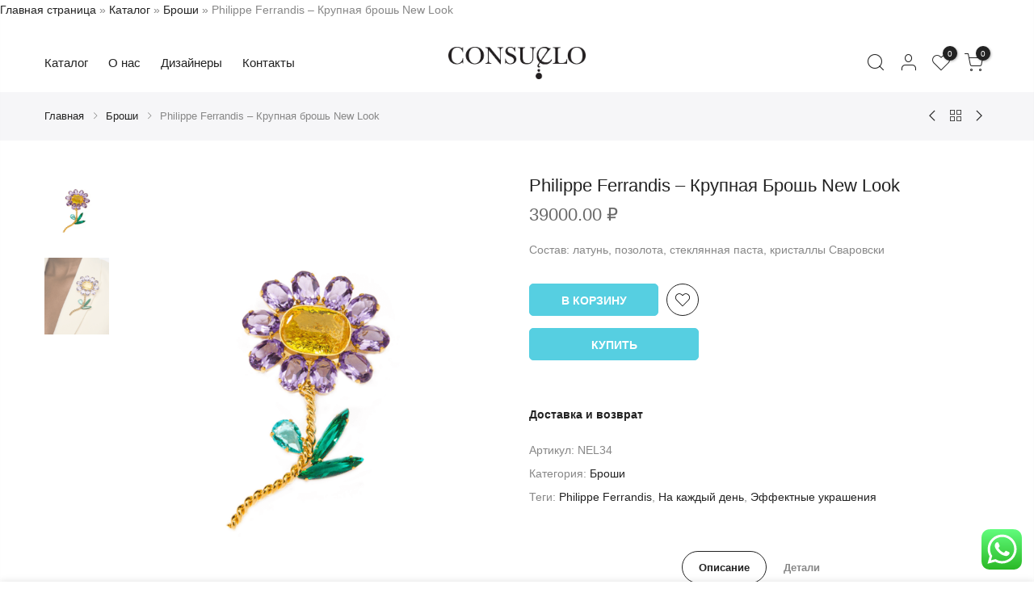

--- FILE ---
content_type: text/html; charset=UTF-8
request_url: https://consueloboutique.ru/product/philippe-ferrandis-%D0%BA%D1%80%D1%83%D0%BF%D0%BD%D0%B0%D1%8F-%D0%B1%D1%80%D0%BE%D1%88%D1%8C-new-look-2/
body_size: 32672
content:
<!DOCTYPE html>
<html lang="ru-RU" itemscope itemtype="http://schema.org/WebPage">
	<head>
		<meta http-equiv="Content-Type" content="text/html; charset=UTF-8"/>
		<meta name="viewport" content="width=device-width, initial-scale=1.0">
		<link rel="profile" href="http://gmpg.org/xfn/11">
		<link rel="pingback" href="https://consueloboutique.ru/xmlrpc.php">
		<link rel="dns-prefetch" href="https://fonts.googleapis.com" crossorigin>
	    <link rel="preconnect" href="https://fonts.googleapis.com" crossorigin>
	    <link rel="dns-prefetch" href="https://fonts.gstatic.com" crossorigin>
			<style> @media ( min-width: 1025px) { #rev_slider_1_1 { height: 613px;} }</style>
		<script id="yookassa-own-payment-methods-head">
window.yookassaOwnPaymentMethods = ["yookassa_epl"];
</script>
<meta name='robots' content='index, follow, max-image-preview:large, max-snippet:-1, max-video-preview:-1' />

            <script data-no-defer="1" data-ezscrex="false" data-cfasync="false" data-pagespeed-no-defer data-cookieconsent="ignore">
                var ctPublicFunctions = {"_ajax_nonce":"3e8e845363","_rest_nonce":"3933f5dbca","_ajax_url":"\/wp-admin\/admin-ajax.php","_rest_url":"https:\/\/consueloboutique.ru\/wp-json\/","data__cookies_type":"none","data__ajax_type":"rest","data__bot_detector_enabled":"1","data__frontend_data_log_enabled":1,"cookiePrefix":"","wprocket_detected":false,"host_url":"consueloboutique.ru","text__ee_click_to_select":"\u041d\u0430\u0436\u043c\u0438\u0442\u0435 \u0434\u043b\u044f \u0432\u044b\u0431\u043e\u0440\u0430 \u0432\u0441\u0435\u0445 \u0434\u0430\u043d\u043d\u044b\u0445","text__ee_original_email":"\u041f\u043e\u043b\u043d\u044b\u0435 \u0434\u0430\u043d\u043d\u044b\u0435 \u0442\u0430\u043a\u0438\u0435","text__ee_got_it":"\u041f\u043e\u043b\u0443\u0447\u0438\u043b\u043e\u0441\u044c","text__ee_blocked":"\u0417\u0430\u0431\u043b\u043e\u043a\u0438\u0440\u043e\u0432\u0430\u043d\u043e","text__ee_cannot_connect":"\u041f\u043e\u0434\u043a\u043b\u044e\u0447\u0438\u0442\u044c\u0441\u044f \u043d\u0435 \u043f\u043e\u043b\u0443\u0447\u0438\u043b\u043e\u0441\u044c","text__ee_cannot_decode":"\u0420\u0430\u0441\u043a\u043e\u0434\u0438\u0440\u043e\u0432\u0430\u0442\u044c \u043f\u043e\u0447\u0442\u0443 \u043d\u0435 \u043f\u043e\u043b\u0443\u0447\u0438\u043b\u043e\u0441\u044c. \u041f\u0440\u0438\u0447\u0438\u043d\u0430 \u043d\u0435\u0438\u0437\u0432\u0435\u0441\u0442\u043d\u0430","text__ee_email_decoder":"\u0420\u0430\u0441\u043a\u043e\u0434\u0438\u0440\u043e\u0432\u0449\u0438\u043a \u043f\u043e\u0447\u0442 \u043e\u0442 CleanTalk","text__ee_wait_for_decoding":"\u041c\u0430\u0433\u0438\u044f \u0432 \u0434\u0435\u0439\u0441\u0442\u0432\u0438\u0438!","text__ee_decoding_process":"\u041f\u043e\u0436\u0430\u043b\u0443\u0439\u0441\u0442\u0430, \u043f\u043e\u0434\u043e\u0436\u0434\u0438\u0442\u0435 \u043d\u0435\u0441\u043a\u043e\u043b\u044c\u043a\u043e \u0441\u0435\u043a\u0443\u043d\u0434 \u0434\u043b\u044f \u0434\u0435\u043a\u043e\u0434\u0438\u0440\u043e\u0432\u0430\u043d\u0438\u044f \u0434\u0430\u043d\u043d\u044b\u0445."}
            </script>
        
            <script data-no-defer="1" data-ezscrex="false" data-cfasync="false" data-pagespeed-no-defer data-cookieconsent="ignore">
                var ctPublic = {"_ajax_nonce":"3e8e845363","settings__forms__check_internal":"0","settings__forms__check_external":"0","settings__forms__force_protection":"0","settings__forms__search_test":"1","settings__forms__wc_add_to_cart":"0","settings__data__bot_detector_enabled":"1","settings__sfw__anti_crawler":0,"blog_home":"https:\/\/consueloboutique.ru\/","pixel__setting":"3","pixel__enabled":true,"pixel__url":null,"data__email_check_before_post":"1","data__email_check_exist_post":"1","data__cookies_type":"none","data__key_is_ok":true,"data__visible_fields_required":true,"wl_brandname":"Anti-Spam by CleanTalk","wl_brandname_short":"CleanTalk","ct_checkjs_key":"f22bced6b38e3653bd9062bf1ac9dffe5de61e4bdfb45f8737d2edc59f2beb92","emailEncoderPassKey":"df71879bf2c0d0fb39d595f9da11e1d5","bot_detector_forms_excluded":"W10=","advancedCacheExists":true,"varnishCacheExists":false,"wc_ajax_add_to_cart":true,"theRealPerson":{"phrases":{"trpHeading":"\u0417\u043d\u0430\u0447\u043e\u043a &quot;\u0420\u0435\u0430\u043b\u044c\u043d\u044b\u0439 \u0447\u0435\u043b\u043e\u0432\u0435\u043a&quot;","trpContent1":"\u041a\u043e\u043c\u043c\u0435\u043d\u0442\u0430\u0442\u043e\u0440 \u0432\u0435\u0434\u0451\u0442 \u0441\u0435\u0431\u044f \u043a\u0430\u043a \u0440\u0435\u0430\u043b\u044c\u043d\u044b\u0439 \u0447\u0435\u043b\u043e\u0432\u0435\u043a \u0438 \u043f\u0440\u043e\u0432\u0435\u0440\u0435\u043d, \u0447\u0442\u043e \u043e\u043d \u043d\u0435 \u0431\u043e\u0442.","trpContent2":"\u0410\u043d\u0442\u0438\u0441\u043f\u0430\u043c \u043e\u0442 CleanTalk","trpContentLearnMore":"\u0423\u0437\u043d\u0430\u0442\u044c \u0431\u043e\u043b\u044c\u0448\u0435"},"trpContentLink":"https:\/\/cleantalk.org\/help\/the-real-person?utm_id=&amp;utm_term=&amp;utm_source=admin_side&amp;utm_medium=trp_badge&amp;utm_content=trp_badge_link_click&amp;utm_campaign=apbct_links","imgPersonUrl":"https:\/\/consueloboutique.ru\/wp-content\/plugins\/cleantalk-spam-protect\/css\/images\/real_user.svg","imgShieldUrl":"https:\/\/consueloboutique.ru\/wp-content\/plugins\/cleantalk-spam-protect\/css\/images\/shield.svg"}}
            </script>
        
	<!-- This site is optimized with the Yoast SEO plugin v26.5 - https://yoast.com/wordpress/plugins/seo/ -->
	<title>Philippe Ferrandis - Крупная брошь New Look - Consuelo Boutique</title>
	<link rel="canonical" href="https://consueloboutique.ru/product/philippe-ferrandis-крупная-брошь-new-look-2/" />
	<meta property="og:locale" content="ru_RU" />
	<meta property="og:type" content="article" />
	<meta property="og:title" content="Philippe Ferrandis - Крупная брошь New Look - Consuelo Boutique" />
	<meta property="og:description" content="Состав: латунь, позолота, стеклянная паста, кристаллы Сваровски" />
	<meta property="og:url" content="https://consueloboutique.ru/product/philippe-ferrandis-крупная-брошь-new-look-2/" />
	<meta property="og:site_name" content="Consuelo Boutique" />
	<meta property="article:modified_time" content="2024-12-16T11:21:35+00:00" />
	<meta property="og:image" content="https://consueloboutique.ru/wp-content/uploads/2023/04/NEL34col1-1.png" />
	<meta property="og:image:width" content="888" />
	<meta property="og:image:height" content="1048" />
	<meta property="og:image:type" content="image/png" />
	<meta name="twitter:card" content="summary_large_image" />
	<meta name="twitter:label1" content="Примерное время для чтения" />
	<meta name="twitter:data1" content="1 минута" />
	<script type="application/ld+json" class="yoast-schema-graph">{"@context":"https://schema.org","@graph":[{"@type":"WebPage","@id":"https://consueloboutique.ru/product/philippe-ferrandis-%d0%ba%d1%80%d1%83%d0%bf%d0%bd%d0%b0%d1%8f-%d0%b1%d1%80%d0%be%d1%88%d1%8c-new-look-2/","url":"https://consueloboutique.ru/product/philippe-ferrandis-%d0%ba%d1%80%d1%83%d0%bf%d0%bd%d0%b0%d1%8f-%d0%b1%d1%80%d0%be%d1%88%d1%8c-new-look-2/","name":"Philippe Ferrandis - Крупная брошь New Look - Consuelo Boutique","isPartOf":{"@id":"https://consueloboutique.ru/#website"},"primaryImageOfPage":{"@id":"https://consueloboutique.ru/product/philippe-ferrandis-%d0%ba%d1%80%d1%83%d0%bf%d0%bd%d0%b0%d1%8f-%d0%b1%d1%80%d0%be%d1%88%d1%8c-new-look-2/#primaryimage"},"image":{"@id":"https://consueloboutique.ru/product/philippe-ferrandis-%d0%ba%d1%80%d1%83%d0%bf%d0%bd%d0%b0%d1%8f-%d0%b1%d1%80%d0%be%d1%88%d1%8c-new-look-2/#primaryimage"},"thumbnailUrl":"https://consueloboutique.ru/wp-content/uploads/2023/04/NEL34col1-1.png","datePublished":"2023-04-17T05:08:29+00:00","dateModified":"2024-12-16T11:21:35+00:00","breadcrumb":{"@id":"https://consueloboutique.ru/product/philippe-ferrandis-%d0%ba%d1%80%d1%83%d0%bf%d0%bd%d0%b0%d1%8f-%d0%b1%d1%80%d0%be%d1%88%d1%8c-new-look-2/#breadcrumb"},"inLanguage":"ru-RU","potentialAction":[{"@type":"ReadAction","target":["https://consueloboutique.ru/product/philippe-ferrandis-%d0%ba%d1%80%d1%83%d0%bf%d0%bd%d0%b0%d1%8f-%d0%b1%d1%80%d0%be%d1%88%d1%8c-new-look-2/"]}]},{"@type":"ImageObject","inLanguage":"ru-RU","@id":"https://consueloboutique.ru/product/philippe-ferrandis-%d0%ba%d1%80%d1%83%d0%bf%d0%bd%d0%b0%d1%8f-%d0%b1%d1%80%d0%be%d1%88%d1%8c-new-look-2/#primaryimage","url":"https://consueloboutique.ru/wp-content/uploads/2023/04/NEL34col1-1.png","contentUrl":"https://consueloboutique.ru/wp-content/uploads/2023/04/NEL34col1-1.png","width":888,"height":1048},{"@type":"BreadcrumbList","@id":"https://consueloboutique.ru/product/philippe-ferrandis-%d0%ba%d1%80%d1%83%d0%bf%d0%bd%d0%b0%d1%8f-%d0%b1%d1%80%d0%be%d1%88%d1%8c-new-look-2/#breadcrumb","itemListElement":[{"@type":"ListItem","position":1,"name":"Главная страница","item":"https://consueloboutique.ru/"},{"@type":"ListItem","position":2,"name":"Каталог","item":"https://consueloboutique.ru/shop/"},{"@type":"ListItem","position":3,"name":"Броши","item":"https://consueloboutique.ru/product-category/%d0%b1%d1%80%d0%be%d1%88%d0%b8/"},{"@type":"ListItem","position":4,"name":"Philippe Ferrandis &#8211; Крупная брошь New Look"}]},{"@type":"WebSite","@id":"https://consueloboutique.ru/#website","url":"https://consueloboutique.ru/","name":"Consuelo Boutique - бутик дизайнерской бижутерии","description":"Интернет-бутик дизайнерской бижутерии","publisher":{"@id":"https://consueloboutique.ru/#organization"},"alternateName":"Бутик Консуэло","potentialAction":[{"@type":"SearchAction","target":{"@type":"EntryPoint","urlTemplate":"https://consueloboutique.ru/?s={search_term_string}"},"query-input":{"@type":"PropertyValueSpecification","valueRequired":true,"valueName":"search_term_string"}}],"inLanguage":"ru-RU"},{"@type":"Organization","@id":"https://consueloboutique.ru/#organization","name":"Consuelo Boutique","alternateName":"Бутик Консуэло","url":"https://consueloboutique.ru/","logo":{"@type":"ImageObject","inLanguage":"ru-RU","@id":"https://consueloboutique.ru/#/schema/logo/image/","url":"https://consueloboutique.ru/wp-content/uploads/2022/12/Consuelo_logo-1.jpg","contentUrl":"https://consueloboutique.ru/wp-content/uploads/2022/12/Consuelo_logo-1.jpg","width":1772,"height":415,"caption":"Consuelo Boutique"},"image":{"@id":"https://consueloboutique.ru/#/schema/logo/image/"}}]}</script>
	<!-- / Yoast SEO plugin. -->


<link rel='dns-prefetch' href='//fd.cleantalk.org' />
<link rel='dns-prefetch' href='//popup-smartbar-slidein-client.netlify.app' />
<link rel='dns-prefetch' href='//www.googletagmanager.com' />
<link rel='dns-prefetch' href='//s7.addthis.com' />
<link rel="alternate" type="application/rss+xml" title="Consuelo Boutique &raquo; Лента" href="https://consueloboutique.ru/feed/" />
<link rel="alternate" type="application/rss+xml" title="Consuelo Boutique &raquo; Лента комментариев" href="https://consueloboutique.ru/comments/feed/" />
<style id='wp-img-auto-sizes-contain-inline-css' type='text/css'>
img:is([sizes=auto i],[sizes^="auto," i]){contain-intrinsic-size:3000px 1500px}
/*# sourceURL=wp-img-auto-sizes-contain-inline-css */
</style>
<link rel='stylesheet' id='font-awesome-css' href='https://consueloboutique.ru/wp-content/plugins/advanced-product-labels-for-woocommerce/berocket/assets/css/font-awesome.min.css?ver=6.9' type='text/css' media='all' />
<link rel='stylesheet' id='berocket_products_label_style-css' href='https://consueloboutique.ru/wp-content/plugins/advanced-product-labels-for-woocommerce/css/frontend.css?ver=3.3.3' type='text/css' media='all' />
<style id='berocket_products_label_style-inline-css' type='text/css'>

        .berocket_better_labels:before,
        .berocket_better_labels:after {
            clear: both;
            content: " ";
            display: block;
        }
        .berocket_better_labels.berocket_better_labels_image {
            position: absolute!important;
            top: 0px!important;
            bottom: 0px!important;
            left: 0px!important;
            right: 0px!important;
            pointer-events: none;
        }
        .berocket_better_labels.berocket_better_labels_image * {
            pointer-events: none;
        }
        .berocket_better_labels.berocket_better_labels_image img,
        .berocket_better_labels.berocket_better_labels_image .fa,
        .berocket_better_labels.berocket_better_labels_image .berocket_color_label,
        .berocket_better_labels.berocket_better_labels_image .berocket_image_background,
        .berocket_better_labels .berocket_better_labels_line .br_alabel,
        .berocket_better_labels .berocket_better_labels_line .br_alabel span {
            pointer-events: all;
        }
        .berocket_better_labels .berocket_color_label,
        .br_alabel .berocket_color_label {
            width: 100%;
            height: 100%;
            display: block;
        }
        .berocket_better_labels .berocket_better_labels_position_left {
            text-align:left;
            float: left;
            clear: left;
        }
        .berocket_better_labels .berocket_better_labels_position_center {
            text-align:center;
        }
        .berocket_better_labels .berocket_better_labels_position_right {
            text-align:right;
            float: right;
            clear: right;
        }
        .berocket_better_labels.berocket_better_labels_label {
            clear: both
        }
        .berocket_better_labels .berocket_better_labels_line {
            line-height: 1px;
        }
        .berocket_better_labels.berocket_better_labels_label .berocket_better_labels_line {
            clear: none;
        }
        .berocket_better_labels .berocket_better_labels_position_left .berocket_better_labels_line {
            clear: left;
        }
        .berocket_better_labels .berocket_better_labels_position_right .berocket_better_labels_line {
            clear: right;
        }
        .berocket_better_labels .berocket_better_labels_line .br_alabel {
            display: inline-block;
            position: relative;
            top: 0!important;
            left: 0!important;
            right: 0!important;
            line-height: 1px;
        }.berocket_better_labels .berocket_better_labels_position {
                display: flex;
                flex-direction: column;
            }
            .berocket_better_labels .berocket_better_labels_position.berocket_better_labels_position_left {
                align-items: start;
            }
            .berocket_better_labels .berocket_better_labels_position.berocket_better_labels_position_right {
                align-items: end;
            }
            .rtl .berocket_better_labels .berocket_better_labels_position.berocket_better_labels_position_left {
                align-items: end;
            }
            .rtl .berocket_better_labels .berocket_better_labels_position.berocket_better_labels_position_right {
                align-items: start;
            }
            .berocket_better_labels .berocket_better_labels_position.berocket_better_labels_position_center {
                align-items: center;
            }
            .berocket_better_labels .berocket_better_labels_position .berocket_better_labels_inline {
                display: flex;
                align-items: start;
            }
/*# sourceURL=berocket_products_label_style-inline-css */
</style>
<link rel='stylesheet' id='addify_csp_front_css-css' href='https://consueloboutique.ru/wp-content/plugins/role-based-pricing-for-woocommerce//assets/css/addify_csp_front_css.css?ver=1.0' type='text/css' media='all' />
<link rel='stylesheet' id='ht_ctc_main_css-css' href='https://consueloboutique.ru/wp-content/plugins/click-to-chat-for-whatsapp/new/inc/assets/css/main.css?ver=4.36' type='text/css' media='all' />
<link rel='stylesheet' id='wp-block-library-css' href='https://consueloboutique.ru/wp-includes/css/dist/block-library/style.min.css?ver=6.9' type='text/css' media='all' />
<style id='classic-theme-styles-inline-css' type='text/css'>
/*! This file is auto-generated */
.wp-block-button__link{color:#fff;background-color:#32373c;border-radius:9999px;box-shadow:none;text-decoration:none;padding:calc(.667em + 2px) calc(1.333em + 2px);font-size:1.125em}.wp-block-file__button{background:#32373c;color:#fff;text-decoration:none}
/*# sourceURL=/wp-includes/css/classic-themes.min.css */
</style>
<style id='global-styles-inline-css' type='text/css'>
:root{--wp--preset--aspect-ratio--square: 1;--wp--preset--aspect-ratio--4-3: 4/3;--wp--preset--aspect-ratio--3-4: 3/4;--wp--preset--aspect-ratio--3-2: 3/2;--wp--preset--aspect-ratio--2-3: 2/3;--wp--preset--aspect-ratio--16-9: 16/9;--wp--preset--aspect-ratio--9-16: 9/16;--wp--preset--color--black: #000000;--wp--preset--color--cyan-bluish-gray: #abb8c3;--wp--preset--color--white: #ffffff;--wp--preset--color--pale-pink: #f78da7;--wp--preset--color--vivid-red: #cf2e2e;--wp--preset--color--luminous-vivid-orange: #ff6900;--wp--preset--color--luminous-vivid-amber: #fcb900;--wp--preset--color--light-green-cyan: #7bdcb5;--wp--preset--color--vivid-green-cyan: #00d084;--wp--preset--color--pale-cyan-blue: #8ed1fc;--wp--preset--color--vivid-cyan-blue: #0693e3;--wp--preset--color--vivid-purple: #9b51e0;--wp--preset--gradient--vivid-cyan-blue-to-vivid-purple: linear-gradient(135deg,rgb(6,147,227) 0%,rgb(155,81,224) 100%);--wp--preset--gradient--light-green-cyan-to-vivid-green-cyan: linear-gradient(135deg,rgb(122,220,180) 0%,rgb(0,208,130) 100%);--wp--preset--gradient--luminous-vivid-amber-to-luminous-vivid-orange: linear-gradient(135deg,rgb(252,185,0) 0%,rgb(255,105,0) 100%);--wp--preset--gradient--luminous-vivid-orange-to-vivid-red: linear-gradient(135deg,rgb(255,105,0) 0%,rgb(207,46,46) 100%);--wp--preset--gradient--very-light-gray-to-cyan-bluish-gray: linear-gradient(135deg,rgb(238,238,238) 0%,rgb(169,184,195) 100%);--wp--preset--gradient--cool-to-warm-spectrum: linear-gradient(135deg,rgb(74,234,220) 0%,rgb(151,120,209) 20%,rgb(207,42,186) 40%,rgb(238,44,130) 60%,rgb(251,105,98) 80%,rgb(254,248,76) 100%);--wp--preset--gradient--blush-light-purple: linear-gradient(135deg,rgb(255,206,236) 0%,rgb(152,150,240) 100%);--wp--preset--gradient--blush-bordeaux: linear-gradient(135deg,rgb(254,205,165) 0%,rgb(254,45,45) 50%,rgb(107,0,62) 100%);--wp--preset--gradient--luminous-dusk: linear-gradient(135deg,rgb(255,203,112) 0%,rgb(199,81,192) 50%,rgb(65,88,208) 100%);--wp--preset--gradient--pale-ocean: linear-gradient(135deg,rgb(255,245,203) 0%,rgb(182,227,212) 50%,rgb(51,167,181) 100%);--wp--preset--gradient--electric-grass: linear-gradient(135deg,rgb(202,248,128) 0%,rgb(113,206,126) 100%);--wp--preset--gradient--midnight: linear-gradient(135deg,rgb(2,3,129) 0%,rgb(40,116,252) 100%);--wp--preset--font-size--small: 13px;--wp--preset--font-size--medium: 20px;--wp--preset--font-size--large: 36px;--wp--preset--font-size--x-large: 42px;--wp--preset--spacing--20: 0.44rem;--wp--preset--spacing--30: 0.67rem;--wp--preset--spacing--40: 1rem;--wp--preset--spacing--50: 1.5rem;--wp--preset--spacing--60: 2.25rem;--wp--preset--spacing--70: 3.38rem;--wp--preset--spacing--80: 5.06rem;--wp--preset--shadow--natural: 6px 6px 9px rgba(0, 0, 0, 0.2);--wp--preset--shadow--deep: 12px 12px 50px rgba(0, 0, 0, 0.4);--wp--preset--shadow--sharp: 6px 6px 0px rgba(0, 0, 0, 0.2);--wp--preset--shadow--outlined: 6px 6px 0px -3px rgb(255, 255, 255), 6px 6px rgb(0, 0, 0);--wp--preset--shadow--crisp: 6px 6px 0px rgb(0, 0, 0);}:where(.is-layout-flex){gap: 0.5em;}:where(.is-layout-grid){gap: 0.5em;}body .is-layout-flex{display: flex;}.is-layout-flex{flex-wrap: wrap;align-items: center;}.is-layout-flex > :is(*, div){margin: 0;}body .is-layout-grid{display: grid;}.is-layout-grid > :is(*, div){margin: 0;}:where(.wp-block-columns.is-layout-flex){gap: 2em;}:where(.wp-block-columns.is-layout-grid){gap: 2em;}:where(.wp-block-post-template.is-layout-flex){gap: 1.25em;}:where(.wp-block-post-template.is-layout-grid){gap: 1.25em;}.has-black-color{color: var(--wp--preset--color--black) !important;}.has-cyan-bluish-gray-color{color: var(--wp--preset--color--cyan-bluish-gray) !important;}.has-white-color{color: var(--wp--preset--color--white) !important;}.has-pale-pink-color{color: var(--wp--preset--color--pale-pink) !important;}.has-vivid-red-color{color: var(--wp--preset--color--vivid-red) !important;}.has-luminous-vivid-orange-color{color: var(--wp--preset--color--luminous-vivid-orange) !important;}.has-luminous-vivid-amber-color{color: var(--wp--preset--color--luminous-vivid-amber) !important;}.has-light-green-cyan-color{color: var(--wp--preset--color--light-green-cyan) !important;}.has-vivid-green-cyan-color{color: var(--wp--preset--color--vivid-green-cyan) !important;}.has-pale-cyan-blue-color{color: var(--wp--preset--color--pale-cyan-blue) !important;}.has-vivid-cyan-blue-color{color: var(--wp--preset--color--vivid-cyan-blue) !important;}.has-vivid-purple-color{color: var(--wp--preset--color--vivid-purple) !important;}.has-black-background-color{background-color: var(--wp--preset--color--black) !important;}.has-cyan-bluish-gray-background-color{background-color: var(--wp--preset--color--cyan-bluish-gray) !important;}.has-white-background-color{background-color: var(--wp--preset--color--white) !important;}.has-pale-pink-background-color{background-color: var(--wp--preset--color--pale-pink) !important;}.has-vivid-red-background-color{background-color: var(--wp--preset--color--vivid-red) !important;}.has-luminous-vivid-orange-background-color{background-color: var(--wp--preset--color--luminous-vivid-orange) !important;}.has-luminous-vivid-amber-background-color{background-color: var(--wp--preset--color--luminous-vivid-amber) !important;}.has-light-green-cyan-background-color{background-color: var(--wp--preset--color--light-green-cyan) !important;}.has-vivid-green-cyan-background-color{background-color: var(--wp--preset--color--vivid-green-cyan) !important;}.has-pale-cyan-blue-background-color{background-color: var(--wp--preset--color--pale-cyan-blue) !important;}.has-vivid-cyan-blue-background-color{background-color: var(--wp--preset--color--vivid-cyan-blue) !important;}.has-vivid-purple-background-color{background-color: var(--wp--preset--color--vivid-purple) !important;}.has-black-border-color{border-color: var(--wp--preset--color--black) !important;}.has-cyan-bluish-gray-border-color{border-color: var(--wp--preset--color--cyan-bluish-gray) !important;}.has-white-border-color{border-color: var(--wp--preset--color--white) !important;}.has-pale-pink-border-color{border-color: var(--wp--preset--color--pale-pink) !important;}.has-vivid-red-border-color{border-color: var(--wp--preset--color--vivid-red) !important;}.has-luminous-vivid-orange-border-color{border-color: var(--wp--preset--color--luminous-vivid-orange) !important;}.has-luminous-vivid-amber-border-color{border-color: var(--wp--preset--color--luminous-vivid-amber) !important;}.has-light-green-cyan-border-color{border-color: var(--wp--preset--color--light-green-cyan) !important;}.has-vivid-green-cyan-border-color{border-color: var(--wp--preset--color--vivid-green-cyan) !important;}.has-pale-cyan-blue-border-color{border-color: var(--wp--preset--color--pale-cyan-blue) !important;}.has-vivid-cyan-blue-border-color{border-color: var(--wp--preset--color--vivid-cyan-blue) !important;}.has-vivid-purple-border-color{border-color: var(--wp--preset--color--vivid-purple) !important;}.has-vivid-cyan-blue-to-vivid-purple-gradient-background{background: var(--wp--preset--gradient--vivid-cyan-blue-to-vivid-purple) !important;}.has-light-green-cyan-to-vivid-green-cyan-gradient-background{background: var(--wp--preset--gradient--light-green-cyan-to-vivid-green-cyan) !important;}.has-luminous-vivid-amber-to-luminous-vivid-orange-gradient-background{background: var(--wp--preset--gradient--luminous-vivid-amber-to-luminous-vivid-orange) !important;}.has-luminous-vivid-orange-to-vivid-red-gradient-background{background: var(--wp--preset--gradient--luminous-vivid-orange-to-vivid-red) !important;}.has-very-light-gray-to-cyan-bluish-gray-gradient-background{background: var(--wp--preset--gradient--very-light-gray-to-cyan-bluish-gray) !important;}.has-cool-to-warm-spectrum-gradient-background{background: var(--wp--preset--gradient--cool-to-warm-spectrum) !important;}.has-blush-light-purple-gradient-background{background: var(--wp--preset--gradient--blush-light-purple) !important;}.has-blush-bordeaux-gradient-background{background: var(--wp--preset--gradient--blush-bordeaux) !important;}.has-luminous-dusk-gradient-background{background: var(--wp--preset--gradient--luminous-dusk) !important;}.has-pale-ocean-gradient-background{background: var(--wp--preset--gradient--pale-ocean) !important;}.has-electric-grass-gradient-background{background: var(--wp--preset--gradient--electric-grass) !important;}.has-midnight-gradient-background{background: var(--wp--preset--gradient--midnight) !important;}.has-small-font-size{font-size: var(--wp--preset--font-size--small) !important;}.has-medium-font-size{font-size: var(--wp--preset--font-size--medium) !important;}.has-large-font-size{font-size: var(--wp--preset--font-size--large) !important;}.has-x-large-font-size{font-size: var(--wp--preset--font-size--x-large) !important;}
:where(.wp-block-post-template.is-layout-flex){gap: 1.25em;}:where(.wp-block-post-template.is-layout-grid){gap: 1.25em;}
:where(.wp-block-term-template.is-layout-flex){gap: 1.25em;}:where(.wp-block-term-template.is-layout-grid){gap: 1.25em;}
:where(.wp-block-columns.is-layout-flex){gap: 2em;}:where(.wp-block-columns.is-layout-grid){gap: 2em;}
:root :where(.wp-block-pullquote){font-size: 1.5em;line-height: 1.6;}
/*# sourceURL=global-styles-inline-css */
</style>
<link rel='stylesheet' id='cleantalk-public-css-css' href='https://consueloboutique.ru/wp-content/plugins/cleantalk-spam-protect/css/cleantalk-public.min.css?ver=6.69.2_1765577668' type='text/css' media='all' />
<link rel='stylesheet' id='cleantalk-email-decoder-css-css' href='https://consueloboutique.ru/wp-content/plugins/cleantalk-spam-protect/css/cleantalk-email-decoder.min.css?ver=6.69.2_1765577668' type='text/css' media='all' />
<link rel='stylesheet' id='cleantalk-trp-css-css' href='https://consueloboutique.ru/wp-content/plugins/cleantalk-spam-protect/css/cleantalk-trp.min.css?ver=6.69.2_1765577668' type='text/css' media='all' />
<link rel='stylesheet' id='contact-form-7-css' href='https://consueloboutique.ru/wp-content/plugins/contact-form-7/includes/css/styles.css?ver=6.1.4' type='text/css' media='all' />
<style id='woocommerce-inline-inline-css' type='text/css'>
.woocommerce form .form-row .required { visibility: visible; }
/*# sourceURL=woocommerce-inline-inline-css */
</style>
<link rel='stylesheet' id='wpa-wcpb-frontend-css' href='https://consueloboutique.ru/wp-content/plugins/wpa-woocommerce-product-bundle/assets/css/wcpb-frontend.css?ver=6.9' type='text/css' media='all' />
<link rel='stylesheet' id='brands-styles-css' href='https://consueloboutique.ru/wp-content/plugins/woocommerce/assets/css/brands.css?ver=10.3.7' type='text/css' media='all' />
<link rel='stylesheet' id='the4-kalles-style-theme-css' href='https://consueloboutique.ru/wp-content/themes/kalles/assets/css/style.min.css?ver=1.1.7.1' type='text/css' media='all' />
<link rel='stylesheet' id='the4-kalles-product-list-css' href='https://consueloboutique.ru/wp-content/themes/kalles/assets/css/page/product-list.min.css?ver=1.1.7.1' type='text/css' media='all' />
<link rel='stylesheet' id='font-stroke-css' href='https://consueloboutique.ru/wp-content/themes/kalles/assets/vendors/font-stroke/css/font-stroke.min.css?ver=1.1.7.1' type='text/css' media='all' />
<link rel='stylesheet' id='the4-kalles-style-css' href='https://consueloboutique.ru/wp-content/themes/kalles/style.css?ver=1.1.7.1' type='text/css' media='all' />
<style id='the4-kalles-style-inline-css' type='text/css'>
                :root {                    --primary-color: #56cfe1;                    --secondary-color: #222;                }                                header .branding,                .top-menu .branding,                div .search-on-top .branding{                    max-width: 300px;                }            .the4-lazyload::before, .pr_lazy_img_bg.lazyloading::before {                    background-size: 47px;                    -webkit-animation: .35s linear infinite alternate skeletonAnimation;                    animation: .35s linear infinite alternate skeletonAnimation;                    background-image: url(https://consueloboutique.ru/wp-content/uploads/2022/12/logo_alt.png) !important;                }html body {background-image:  url();}.boxed #the4-wrapper {background-color: #ffffff;}div.the4-offline-content {                    background-image:  url() !important;}.the4-menu > li > a { font-size:15px; }.header__top { font-size:13px; }h1 { font-size:48px; }h2 { font-size:36px; }h3 { font-size:24px; }h4 { font-size:21px; }h5 { font-size:18px; }h6 { font-size:16px; }body { background-color: #fff}body { color: #878787}h1, h2, h3, h4, h5, h6 { color: #222}div.header__top { background-color: #f6f6f8}                .home[data-elementor-device-mode="desktop"] a.the4-push-menu-btn,                .home[data-elementor-device-mode="desktop"] .header__mid .header-text,                .home[data-elementor-device-mode="desktop"] .the4-menu > li > a,                .home[data-elementor-device-mode="desktop"] #the4-mobile-menu ul > li:hover > a,                .home[data-elementor-device-mode="desktop"] #the4-mobile-menu ul > li.current-menu-item > a,                .home[data-elementor-device-mode="desktop"] #the4-mobile-menu ul > li.current-menu-parent > a,                .home[data-elementor-device-mode="desktop"] #the4-mobile-menu ul > li.current-menu-ancestor > a,                .home[data-elementor-device-mode="desktop"] #the4-mobile-menu ul > li:hover > .holder,                .home[data-elementor-device-mode="desktop"] #the4-mobile-menu ul > li.current-menu-item > .holder,                .home[data-elementor-device-mode="desktop"] #the4-mobile-menu ul > li.current-menu-parent  > .holder,                .home[data-elementor-device-mode="desktop"] #the4-mobile-menu ul > li.current-menu-ancestor > .holder,                .home[data-elementor-device-mode="desktop"] the4-menu li.current-product_cat-ancestor > a,                .home[data-elementor-device-mode="desktop"] .the4-action a,                 a.the4-push-menu-sibebar-btn,                .header__mid:not(.header__transparent) a.the4-push-menu-btn,                .header__mid:not(.header__transparent) .header__mid .header-text,                .header__mid:not(.header__transparent) .the4-menu > li > a,                .header__mid:not(.header__transparent) #the4-mobile-menu ul > li:hover > a,                .header__mid:not(.header__transparent) #the4-mobile-menu ul > li.current-menu-item > a,                .header__mid:not(.header__transparent) #the4-mobile-menu ul > li.current-menu-parent > a,                .header__mid:not(.header__transparent) #the4-mobile-menu ul > li.current-menu-ancestor > a,                .header__mid:not(.header__transparent) #the4-mobile-menu ul > li:hover > .holder,                .header__mid:not(.header__transparent) #the4-mobile-menu ul > li.current-menu-item > .holder,                .header__mid:not(.header__transparent) #the4-mobile-menu ul > li.current-menu-parent  > .holder,                .header__mid:not(.header__transparent) #the4-mobile-menu ul > li.current-menu-ancestor > .holder,                .header__mid:not(.header__transparent) the4-menu li.current-product_cat-ancestor > a,                .header__mid:not(.header__transparent) .the4-action a:not(:hover),                .header-layout-1 .cl_h_search .h_search_btn,                .header-layout-1 .cl_h_search .mini_search_frm input.search_header__input::-webkit-input-placeholder,                .header-layout-1 .cl_h_search .mini_search_frm input.search_header__input,                .header-layout-1 .cl_h_search button.h_search_btn,                .primary-menu-sidebar li a:not(:hover),                .header-layout-1 ul.the4-mobilenav-bottom .menu-item-btns a,                li span.the4-has-children,                li span.back-to-menu,                .shop-top-sidebar .widget ul li a:not(:hover){                     color: #222222;                }                div .the4-action .bgb{                    background-color: #222222;                }                            div .the4-action .bgb {                    color: #fff;                }                            .home[data-elementor-device-mode="desktop"] .the4-menu li.current-menu-ancestor > a:hover,                .home[data-elementor-device-mode="desktop"] .the4-menu li.current-menu-item > a:hover,                .home[data-elementor-device-mode="desktop"] .the4-menu > li > a:hover,                .home[data-elementor-device-mode="desktop"] .the4-account-menu a:hover,                .home[data-elementor-device-mode="desktop"] .the4-action a:hover,                .ha8_nav .item-level-0:hover > a,                .header__mid:not(.header__transparent) .the4-menu li.current-menu-ancestor > a:hover,                .header__mid:not(.header__transparent) .the4-menu li.current-menu-item > a:hover,                .header__mid:not(.header__transparent) .the4-menu > li > a:hover,                .header__mid:not(.header__transparent) .the4-account-menu a:hover,                .header__mid:not(.header__transparent) .the4-action a:hover,                .the4-action .the4-my-account ul li a:hover,                .home[data-elementor-device-mode=desktop] .the4-action .the4-my-account ul li a:hover,                .header__mid:not(.header__transparent) .the4-action .the4-my-account ul li a:hover,                div.header__bot div.ha8_nav .item-level-0>a:hover,                #the4-header div .the4-menu li.current-menu-item > a:hover{                    color: #56cfe1;                }                            div .the4-menu li.current-menu-ancestor > a,                #the4-header div .the4-menu li.current-menu-item > a{                    color: #56cfe1;                }                            div .the4-menu ul a, .the4-account-menu ul a, .the4-menu ul li a {                    color: #878787;                }                            div .the4-menu ul li a:hover {                    color: #222;                }                            .the4-account-menu ul, .the4-menu > li > ul {                    background: rgba(255, 255, 255, 0.95);                }                            .cl_h_search .h_search_btn {                    background: #ff7298;                }                            div.header__bot .ha8_cat h5 {                    background: #ff7298;                }                            .header-layout-6 div.header__bot,                .header-layout-20 div.header__bot {                    background: #32355d;                }                            .home .header__transparent .the4-menu > li > a,                .home .header__transparent  .the4-action a{                    color: #ffffff;                }                            .home .header__transparent .the4-menu li > a:hover {                    color: #56cfe1;                }                .home .header-sticky .the4-menu > li > a,                .header-sticky a.the4-push-menu-btn,                .home .header-sticky .the4-action a  {                    color: #222 !important;                }                            .header-sticky .header__mid {                    background: #fff;                }                            .header-sticky .the4-menu > li > a,                .header-sticky .the4-action a  {                    color: #222 !important;                }               #the4-header.header-sticky .the4-action .bgb{                    background-color: #222 !important;                }                            #the4-header.header-sticky .the4-action .bgb {                    color: #fff;                }                            .header-sticky .the4-menu li a:hover,                .header-sticky .the4-menu li.current-menu-ancestor > a,                .header-sticky .the4-menu li.current-menu-item > a,                .header-sticky .the4-action a:hover {                    color: #56cfe1  !important;                }                            .header-sticky .the4-account-menu ul,                .header-sticky .the4-menu > li > ul {                    background: rgba(255, 255, 255, 0.95);                }                            .header-sticky .the4-menu ul li a {                    color: #222222;                }                            .header-sticky .the4-menu ul li a:hover,                .header-sticky .the4-menu ul li.current-menu-item a,                .header-sticky .the4-menu ul li.current-menu-ancestor > a {                    color: #56cfe1;                }                            #the4-footer {                    background: #f6f6f8;                }                            footer#the4-footer div.footer__bot {                    background: #ffffff;                }                            #the4-footer {                    color: #878787;                }                            footer .footer__top a, .signup-newsletter-form, div.footer__top .signup-newsletter-form .input-text::-webkit-input-placeholder  {                    color: #878787;                }                            footer .footer__bot a:hover  {                    color: #56cfe1;                }                            footer#the4-footer .footer__bot span.cp,footer#the4-footer .footer__bot a.cp:not(:hover) {                    color: #56cfe1;                }                            #the4-footer .signup-newsletter-form input.input-text,                #the4-footer .signup-newsletter-form,                #the4-footer .signup-newsletter-form .submit-btn {                     border-radius: 0;                }                #the4-footer .signup-newsletter-form{                   padding:0;                }                                    footer .footer__bot{                            color: #878787;                        }                                            footer .footer__bot a{                            color: #878787;                        }                                    footer div.footer__top .widget-title {                    color: #222;                }                            footer .footer__top a:hover{                    color: #56cfe1;                }                            footer div.footer__top .signup-newsletter-form .submit-btn {                    background: #222222;                }                            div .badge span {                    background:#32355d;                }                            div .badge span {                    color:#ffffff;                }                            div .badge .new {                    background:#109533;                }                            .product-image .product-attr {                    background:transparent;                }                            .woocommerce-info {                    background:#d9edf7 !important;                }                            a.pp_cookies_accept_btn:focus, a.pp_cookies_accept_btn:hover {                    background-color:#035F6D;                }                            .pp_cookies_accept_btn {                    background-color:#007E91;                }                            .popup_age_wrap {                    background-color:#56CFE1;                }                            .age_verify_buttons>a.age_verify_allowed {                    background-color:#007E91;                }                            .age_verify_buttons>a.age_verify_allowed:hover {                    background-color:#035F6D;                }            .product .single_add_to_cart_button {                background-color:#56CFE1 !important;                color:#fff !important;                border-color:#56CFE1 !important;                border-width: 1px !important;                border-style: solid !important;            }.product .single_add_to_cart_button:hover {                background-color:#56CFE1 !important;                color:#fff !important;                opacity:1 !important;                border-color:#56CFE1 !important;                border-width: 1px !important;                border-style: solid !important;            }.product .btn-buy-now {                background-color:#56CFE1 !important;                color:#fff !important;                border-color:#56CFE1 !important;                border-width: 1px !important;                border-style: solid !important;            }.product .btn-buy-now:hover {                background-color:#56CFE1 !important;                color:#fff !important;                opacity:1 !important;                border-color:#56CFE1 !important;                border-width: 1px !important;                border-style: solid !important;            }.sticky_add_to_cart_btn {                background-color:#56CFE1 !important;                color:#fff !important;                border-color:#56CFE1 !important;                border-width: 1px !important;                border-style: solid !important;            }.sticky_add_to_cart_btn:hover {                background-color:#56CFE1 !important;                color:#fff !important;                opacity:1 !important;                border-color:#56CFE1 !important;                border-width: 1px !important;                border-style: solid !important;            }.woocommerce-mini-cart__buttons .btn.viewcart {                background-color:#56CFE1 !important;                color:#fff !important;                border-color:#56CFE1 !important;                border-width: 1px !important;                border-style: solid !important;            }.woocommerce-mini-cart__buttons .btn.viewcart:hover {                background-color:#56CFE1 !important;                color:#fff !important;                opacity:1 !important;                border-color:#56CFE1 !important;                border-width: 1px !important;                border-style: solid !important;            }.the4-mini-cart .btn.checkout {                background-color:#56CFE1 !important;                color:#fff !important;                border-color:#56CFE1 !important;                border-width: 1px !important;                border-style: solid !important;            }.the4-mini-cart .btn.checkout:hover {                background-color:#56CFE1 !important;                color:#fff !important;                opacity:1 !important;                border-color:#56CFE1 !important;                border-width: 1px !important;                border-style: solid !important;            }
/*# sourceURL=the4-kalles-style-inline-css */
</style>
<link rel='stylesheet' id='the4-kalles-animated-css' href='https://consueloboutique.ru/wp-content/themes/kalles/assets/css/animate.css?ver=1.1.7.1' type='text/css' media='all' />
<link rel='stylesheet' id='the4-kalles-flag-style-css' href='https://consueloboutique.ru/wp-content/themes/kalles/assets/css/flag.css?ver=1.1.7.1' type='text/css' media='all' />
<link rel='stylesheet' id='slick-css' href='https://consueloboutique.ru/wp-content/themes/kalles/assets/vendors/slick/slick.css?ver=1.1.7.1' type='text/css' media='all' />
<link rel='stylesheet' id='photoswipe-css-css' href='https://consueloboutique.ru/wp-content/themes/kalles/assets/vendors/photoswipe/photoswipe.css?ver=1.1.7.1' type='text/css' media='all' />
<script type="text/template" id="tmpl-variation-template">
	<div class="woocommerce-variation-description">{{{ data.variation.variation_description }}}</div>
	<div class="woocommerce-variation-price">{{{ data.variation.price_html }}}</div>
	<div class="woocommerce-variation-availability">{{{ data.variation.availability_html }}}</div>
</script>
<script type="text/template" id="tmpl-unavailable-variation-template">
	<p role="alert">Этот товар недоступен. Пожалуйста, выберите другую комбинацию.</p>
</script>
<script type="text/javascript" id="jquery-core-js-extra">
/* <![CDATA[ */
var MYSHOOKITPSS_GLOBAL = {"restBase":"https://consueloboutique.ru/wp-json/mskpss/v1","currency":"RUB","locale":"ba_RU","popup":[],"smartbar":[],"slidein":[]};
//# sourceURL=jquery-core-js-extra
/* ]]> */
</script>
<script type="text/javascript" src="https://consueloboutique.ru/wp-includes/js/jquery/jquery.min.js?ver=3.7.1" id="jquery-core-js"></script>
<script type="text/javascript" src="https://consueloboutique.ru/wp-includes/js/jquery/jquery-migrate.min.js?ver=3.4.1" id="jquery-migrate-js"></script>
<script type="text/javascript" src="https://consueloboutique.ru/wp-content/plugins/role-based-pricing-for-woocommerce/assets/js/addify_csp_front_js.js?ver=1.0" id="af_csp_front_js-js"></script>
<script type="text/javascript" src="https://consueloboutique.ru/wp-content/plugins/cleantalk-spam-protect/js/apbct-public-bundle.min.js?ver=6.69.2_1765577668" id="apbct-public-bundle.min-js-js"></script>
<script type="text/javascript" src="https://fd.cleantalk.org/ct-bot-detector-wrapper.js?ver=6.69.2" id="ct_bot_detector-js" defer="defer" data-wp-strategy="defer"></script>
<script type="text/javascript" src="https://consueloboutique.ru/wp-content/plugins/woocommerce/assets/js/jquery-blockui/jquery.blockUI.min.js?ver=2.7.0-wc.10.3.7" id="wc-jquery-blockui-js" defer="defer" data-wp-strategy="defer"></script>
<script type="text/javascript" id="wc-add-to-cart-js-extra">
/* <![CDATA[ */
var wc_add_to_cart_params = {"ajax_url":"/wp-admin/admin-ajax.php","wc_ajax_url":"/?wc-ajax=%%endpoint%%","i18n_view_cart":"\u041f\u0440\u043e\u0441\u043c\u043e\u0442\u0440 \u043a\u043e\u0440\u0437\u0438\u043d\u044b","cart_url":"https://consueloboutique.ru/cart/","is_cart":"","cart_redirect_after_add":"no"};
//# sourceURL=wc-add-to-cart-js-extra
/* ]]> */
</script>
<script type="text/javascript" src="https://consueloboutique.ru/wp-content/plugins/woocommerce/assets/js/frontend/add-to-cart.min.js?ver=10.3.7" id="wc-add-to-cart-js" defer="defer" data-wp-strategy="defer"></script>
<script type="text/javascript" id="wc-single-product-js-extra">
/* <![CDATA[ */
var wc_single_product_params = {"i18n_required_rating_text":"\u041f\u043e\u0436\u0430\u043b\u0443\u0439\u0441\u0442\u0430, \u043f\u043e\u0441\u0442\u0430\u0432\u044c\u0442\u0435 \u043e\u0446\u0435\u043d\u043a\u0443","i18n_rating_options":["1 \u0438\u0437 5 \u0437\u0432\u0451\u0437\u0434","2 \u0438\u0437 5 \u0437\u0432\u0451\u0437\u0434","3 \u0438\u0437 5 \u0437\u0432\u0451\u0437\u0434","4 \u0438\u0437 5 \u0437\u0432\u0451\u0437\u0434","5 \u0438\u0437 5 \u0437\u0432\u0451\u0437\u0434"],"i18n_product_gallery_trigger_text":"\u041f\u0440\u043e\u0441\u043c\u043e\u0442\u0440 \u0433\u0430\u043b\u0435\u0440\u0435\u0438 \u0438\u0437\u043e\u0431\u0440\u0430\u0436\u0435\u043d\u0438\u0439 \u0432 \u043f\u043e\u043b\u043d\u043e\u044d\u043a\u0440\u0430\u043d\u043d\u043e\u043c \u0440\u0435\u0436\u0438\u043c\u0435","review_rating_required":"yes","flexslider":{"wc-single-style":"","wc-thumbnail-position":"left","wc-single-video":"url","wc-single-video-upload":"","wc-single-video-url":"","wc-single-new-arrival":"5","wc-single-size-guide":""},"zoom_enabled":"","zoom_options":[],"photoswipe_enabled":"","photoswipe_options":{"shareEl":false,"closeOnScroll":false,"history":false,"hideAnimationDuration":0,"showAnimationDuration":0},"flexslider_enabled":""};
//# sourceURL=wc-single-product-js-extra
/* ]]> */
</script>
<script type="text/javascript" src="https://consueloboutique.ru/wp-content/plugins/woocommerce/assets/js/frontend/single-product.min.js?ver=10.3.7" id="wc-single-product-js" defer="defer" data-wp-strategy="defer"></script>
<script type="text/javascript" src="https://consueloboutique.ru/wp-content/plugins/woocommerce/assets/js/js-cookie/js.cookie.min.js?ver=2.1.4-wc.10.3.7" id="wc-js-cookie-js" defer="defer" data-wp-strategy="defer"></script>
<script type="text/javascript" id="woocommerce-js-extra">
/* <![CDATA[ */
var woocommerce_params = {"ajax_url":"/wp-admin/admin-ajax.php","wc_ajax_url":"/?wc-ajax=%%endpoint%%","i18n_password_show":"\u041f\u043e\u043a\u0430\u0437\u0430\u0442\u044c \u043f\u0430\u0440\u043e\u043b\u044c","i18n_password_hide":"\u0421\u043a\u0440\u044b\u0442\u044c \u043f\u0430\u0440\u043e\u043b\u044c"};
//# sourceURL=woocommerce-js-extra
/* ]]> */
</script>
<script type="text/javascript" src="https://consueloboutique.ru/wp-content/plugins/woocommerce/assets/js/frontend/woocommerce.min.js?ver=10.3.7" id="woocommerce-js" defer="defer" data-wp-strategy="defer"></script>

<!-- Сниппет тегов Google (gtag.js), добавленный Site Kit -->
<!-- Сниппет Google Analytics добавлен с помощью Site Kit -->
<script type="text/javascript" src="https://www.googletagmanager.com/gtag/js?id=G-GKNG0L5PCD" id="google_gtagjs-js" async></script>
<script type="text/javascript" id="google_gtagjs-js-after">
/* <![CDATA[ */
window.dataLayer = window.dataLayer || [];function gtag(){dataLayer.push(arguments);}
gtag("set","linker",{"domains":["consueloboutique.ru"]});
gtag("js", new Date());
gtag("set", "developer_id.dZTNiMT", true);
gtag("config", "G-GKNG0L5PCD");
//# sourceURL=google_gtagjs-js-after
/* ]]> */
</script>
<script type="text/javascript" src="https://consueloboutique.ru/wp-includes/js/underscore.min.js?ver=1.13.7" id="underscore-js"></script>
<script type="text/javascript" id="wp-util-js-extra">
/* <![CDATA[ */
var _wpUtilSettings = {"ajax":{"url":"/wp-admin/admin-ajax.php"}};
//# sourceURL=wp-util-js-extra
/* ]]> */
</script>
<script type="text/javascript" src="https://consueloboutique.ru/wp-includes/js/wp-util.min.js?ver=6.9" id="wp-util-js"></script>
<script type="text/javascript" id="wc-add-to-cart-variation-js-extra">
/* <![CDATA[ */
var wc_add_to_cart_variation_params = {"wc_ajax_url":"/?wc-ajax=%%endpoint%%","i18n_no_matching_variations_text":"\u0416\u0430\u043b\u044c, \u043d\u043e \u0442\u043e\u0432\u0430\u0440\u043e\u0432, \u0441\u043e\u043e\u0442\u0432\u0435\u0442\u0441\u0442\u0432\u0443\u044e\u0449\u0438\u0445 \u0432\u0430\u0448\u0435\u043c\u0443 \u0432\u044b\u0431\u043e\u0440\u0443, \u043d\u0435 \u043e\u0431\u043d\u0430\u0440\u0443\u0436\u0435\u043d\u043e. \u041f\u043e\u0436\u0430\u043b\u0443\u0439\u0441\u0442\u0430, \u0432\u044b\u0431\u0435\u0440\u0438\u0442\u0435 \u0434\u0440\u0443\u0433\u0443\u044e \u043a\u043e\u043c\u0431\u0438\u043d\u0430\u0446\u0438\u044e.","i18n_make_a_selection_text":"\u0412\u044b\u0431\u0435\u0440\u0438\u0442\u0435 \u043e\u043f\u0446\u0438\u0438 \u0442\u043e\u0432\u0430\u0440\u0430 \u043f\u0435\u0440\u0435\u0434 \u0435\u0433\u043e \u0434\u043e\u0431\u0430\u0432\u043b\u0435\u043d\u0438\u0435\u043c \u0432 \u0432\u0430\u0448\u0443 \u043a\u043e\u0440\u0437\u0438\u043d\u0443.","i18n_unavailable_text":"\u042d\u0442\u043e\u0442 \u0442\u043e\u0432\u0430\u0440 \u043d\u0435\u0434\u043e\u0441\u0442\u0443\u043f\u0435\u043d. \u041f\u043e\u0436\u0430\u043b\u0443\u0439\u0441\u0442\u0430, \u0432\u044b\u0431\u0435\u0440\u0438\u0442\u0435 \u0434\u0440\u0443\u0433\u0443\u044e \u043a\u043e\u043c\u0431\u0438\u043d\u0430\u0446\u0438\u044e.","i18n_reset_alert_text":"\u0420\u0435\u0437\u0443\u043b\u044c\u0442\u0430\u0442\u044b \u0432\u0430\u0448\u0435\u0433\u043e \u0432\u044b\u0431\u043e\u0440\u0430 \u0441\u0431\u0440\u043e\u0448\u0435\u043d\u044b. \u0412\u044b\u0431\u0435\u0440\u0438\u0442\u0435 \u043e\u043f\u0446\u0438\u0438 \u0442\u043e\u0432\u0430\u0440\u0430, \u043f\u0435\u0440\u0435\u0434 \u0442\u0435\u043c \u043a\u0430\u043a \u0434\u043e\u0431\u0430\u0432\u0438\u0442\u044c \u0435\u0433\u043e \u0432 \u043a\u043e\u0440\u0437\u0438\u043d\u0443."};
//# sourceURL=wc-add-to-cart-variation-js-extra
/* ]]> */
</script>
<script type="text/javascript" src="https://consueloboutique.ru/wp-content/plugins/woocommerce/assets/js/frontend/add-to-cart-variation.min.js?ver=10.3.7" id="wc-add-to-cart-variation-js" defer="defer" data-wp-strategy="defer"></script>
<style>.product .images {position: relative;}</style><meta name="generator" content="Site Kit by Google 1.167.0" />
<!-- This website runs the Product Feed PRO for WooCommerce by AdTribes.io plugin - version woocommercesea_option_installed_version -->
	<noscript><style>.woocommerce-product-gallery{ opacity: 1 !important; }</style></noscript>
	<meta name="generator" content="Elementor 3.34.2; features: additional_custom_breakpoints; settings: css_print_method-external, google_font-enabled, font_display-swap">
<!-- Yandex.Metrika counter by Yandex Metrica Plugin -->
<script type="text/javascript" >
    (function(m,e,t,r,i,k,a){m[i]=m[i]||function(){(m[i].a=m[i].a||[]).push(arguments)};
        m[i].l=1*new Date();k=e.createElement(t),a=e.getElementsByTagName(t)[0],k.async=1,k.src=r,a.parentNode.insertBefore(k,a)})
    (window, document, "script", "https://mc.yandex.ru/metrika/tag.js", "ym");

    ym(32024896, "init", {
        id:32024896,
        clickmap:true,
        trackLinks:true,
        accurateTrackBounce:false,
        webvisor:true,
	        });
</script>
<noscript><div><img src="https://mc.yandex.ru/watch/32024896" style="position:absolute; left:-9999px;" alt="" /></div></noscript>
<!-- /Yandex.Metrika counter -->
			<style>
				.e-con.e-parent:nth-of-type(n+4):not(.e-lazyloaded):not(.e-no-lazyload),
				.e-con.e-parent:nth-of-type(n+4):not(.e-lazyloaded):not(.e-no-lazyload) * {
					background-image: none !important;
				}
				@media screen and (max-height: 1024px) {
					.e-con.e-parent:nth-of-type(n+3):not(.e-lazyloaded):not(.e-no-lazyload),
					.e-con.e-parent:nth-of-type(n+3):not(.e-lazyloaded):not(.e-no-lazyload) * {
						background-image: none !important;
					}
				}
				@media screen and (max-height: 640px) {
					.e-con.e-parent:nth-of-type(n+2):not(.e-lazyloaded):not(.e-no-lazyload),
					.e-con.e-parent:nth-of-type(n+2):not(.e-lazyloaded):not(.e-no-lazyload) * {
						background-image: none !important;
					}
				}
			</style>
			<meta name="generator" content="Powered by Slider Revolution 6.6.8 - responsive, Mobile-Friendly Slider Plugin for WordPress with comfortable drag and drop interface." />
<link rel="icon" href="https://consueloboutique.ru/wp-content/uploads/2023/01/cropped-consuelo-square-logo-32x32.jpg" sizes="32x32" />
<link rel="icon" href="https://consueloboutique.ru/wp-content/uploads/2023/01/cropped-consuelo-square-logo-192x192.jpg" sizes="192x192" />
<link rel="apple-touch-icon" href="https://consueloboutique.ru/wp-content/uploads/2023/01/cropped-consuelo-square-logo-180x180.jpg" />
<meta name="msapplication-TileImage" content="https://consueloboutique.ru/wp-content/uploads/2023/01/cropped-consuelo-square-logo-270x270.jpg" />
<script>function setREVStartSize(e){
			//window.requestAnimationFrame(function() {
				window.RSIW = window.RSIW===undefined ? window.innerWidth : window.RSIW;
				window.RSIH = window.RSIH===undefined ? window.innerHeight : window.RSIH;
				try {
					var pw = document.getElementById(e.c).parentNode.offsetWidth,
						newh;
					pw = pw===0 || isNaN(pw) || (e.l=="fullwidth" || e.layout=="fullwidth") ? window.RSIW : pw;
					e.tabw = e.tabw===undefined ? 0 : parseInt(e.tabw);
					e.thumbw = e.thumbw===undefined ? 0 : parseInt(e.thumbw);
					e.tabh = e.tabh===undefined ? 0 : parseInt(e.tabh);
					e.thumbh = e.thumbh===undefined ? 0 : parseInt(e.thumbh);
					e.tabhide = e.tabhide===undefined ? 0 : parseInt(e.tabhide);
					e.thumbhide = e.thumbhide===undefined ? 0 : parseInt(e.thumbhide);
					e.mh = e.mh===undefined || e.mh=="" || e.mh==="auto" ? 0 : parseInt(e.mh,0);
					if(e.layout==="fullscreen" || e.l==="fullscreen")
						newh = Math.max(e.mh,window.RSIH);
					else{
						e.gw = Array.isArray(e.gw) ? e.gw : [e.gw];
						for (var i in e.rl) if (e.gw[i]===undefined || e.gw[i]===0) e.gw[i] = e.gw[i-1];
						e.gh = e.el===undefined || e.el==="" || (Array.isArray(e.el) && e.el.length==0)? e.gh : e.el;
						e.gh = Array.isArray(e.gh) ? e.gh : [e.gh];
						for (var i in e.rl) if (e.gh[i]===undefined || e.gh[i]===0) e.gh[i] = e.gh[i-1];
											
						var nl = new Array(e.rl.length),
							ix = 0,
							sl;
						e.tabw = e.tabhide>=pw ? 0 : e.tabw;
						e.thumbw = e.thumbhide>=pw ? 0 : e.thumbw;
						e.tabh = e.tabhide>=pw ? 0 : e.tabh;
						e.thumbh = e.thumbhide>=pw ? 0 : e.thumbh;
						for (var i in e.rl) nl[i] = e.rl[i]<window.RSIW ? 0 : e.rl[i];
						sl = nl[0];
						for (var i in nl) if (sl>nl[i] && nl[i]>0) { sl = nl[i]; ix=i;}
						var m = pw>(e.gw[ix]+e.tabw+e.thumbw) ? 1 : (pw-(e.tabw+e.thumbw)) / (e.gw[ix]);
						newh =  (e.gh[ix] * m) + (e.tabh + e.thumbh);
					}
					var el = document.getElementById(e.c);
					if (el!==null && el) el.style.height = newh+"px";
					el = document.getElementById(e.c+"_wrapper");
					if (el!==null && el) {
						el.style.height = newh+"px";
						el.style.display = "block";
					}
				} catch(e){
					console.log("Failure at Presize of Slider:" + e)
				}
			//});
		  };</script>
		<style type="text/css" id="wp-custom-css">
			div .products .product-title {
    font-weight: 500;
    white-space: nowrap;
    overflow: hidden;
    text-overflow: ellipsis;
}		</style>
			</head>
		<body class="wp-singular product-template-default single single-product postid-34017 wp-custom-logo wp-theme-kalles theme-kalles woocommerce woocommerce-page woocommerce-no-js boxed-header-boxed has-btn-sticky kalles-atc-behavior-popup kalles-cart-disable label_style_rounded header-layout-17 header_full_true wrapper_full_width checkout_layout_1 account_sidebar  btn_des_g_1 css_scrollbar rtl_false is-toolbar-mobile elementor-default elementor-kit-17"  itemscope="itemscope" itemtype="http://schema.org/WebPage" >
		<img fetchpriority="high" width="99999" height="99999" style="pointer-events: none; position: absolute; top: 0; left: 0; width: 99vw; height: 99vh; max-width: 99vw; max-height: 99vh;"  src="[data-uri]">
			<p id="breadcrumbs"><span><span><a href="https://consueloboutique.ru/">Главная страница</a></span> » <span><a href="https://consueloboutique.ru/shop/">Каталог</a></span> » <span><a href="https://consueloboutique.ru/product-category/%d0%b1%d1%80%d0%be%d1%88%d0%b8/">Броши</a></span> » <span class="breadcrumb_last" aria-current="page">Philippe Ferrandis &#8211; Крупная брошь New Look</span></span></p>        <!-- Top loading bar -->
        <div id="ld_cl_bar" class="op__0 pe_none"></div>
		<div id="the4-wrapper">
			<header id="the4-header" class="header-3 header-17  "  itemscope="itemscope" itemtype="http://schema.org/WPHeader" >
            <div class="header__mid pl__15 pr__15">
		<div class="main-menu-wrapper"></div>
        <div class="container">
            <div class="row al_center css_h_se">
                <div class="col-md-4 col-3 dn_lg">
                    <a href="javascript:void(0);" class="the4-push-menu-btn hide-md visible-sm visible-xs">
                        <img src="https://consueloboutique.ru/wp-content/themes/kalles/assets/images/icons/hamburger-black.svg" width="30" height="16" alt="Menu" />                    </a>
                </div>
                <div class="col-5 dn db_lg">
                    <nav class="the4-navigation tl hover_side_up nav_arrow_false main-menu-left">
                        <ul id="the4-menu" class="the4-menu clearfix"><li id="menu-item-30626" class="menu-item menu-item-type-custom menu-item-object-custom menu-item-30626 item-level-0 menu-width-full-width menu-default-dropdown pos-default"><a href="https://consueloboutique.ru/shop/" class="kalles-nav-link">Каталог</a></li>
<li id="menu-item-30618" class="menu-item menu-item-type-custom menu-item-object-custom menu-item-30618 item-level-0 menu-width-full-width menu-default-dropdown pos-default"><a href="https://consueloboutique.ru/about-us/" class="kalles-nav-link">О нас</a></li>
<li id="menu-item-30628" class="lb_menu_orange menu-item menu-item-type-custom menu-item-object-custom menu-item-30628 item-level-0 menu-width-full-width menu-default-dropdown pos-default"><a href="https://consueloboutique.ru/brands/" class="kalles-nav-link">Дизайнеры</a></li>
<li id="menu-item-30625" class="menu-item menu-item-type-custom menu-item-object-custom menu-item-30625 item-level-0 menu-width-full-width menu-default-dropdown pos-default"><a href="https://consueloboutique.ru/contact-us/" class="kalles-nav-link">Контакты</a></li>
</ul>                    </nav><!-- .the4-navigation -->

                </div>
                <div class="col-lg-2 col-md-4 col-6 tc">
                    <div class="branding ts__05"><a href="https://consueloboutique.ru/"><img class="regular-logo normal-logo" src="https://consueloboutique.ru/wp-content/uploads/2022/12/Consuelo_logo-1.jpg" width="1772" height="415" alt="Consuelo Boutique" /><img loading="lazy" class="sticky-logo" src="https://consueloboutique.ru/wp-content/uploads/2022/12/Consuelo_logo-1.jpg" width="1772" height="415" alt="Consuelo Boutique" /><img class="retina-logo normal-logo" src="https://consueloboutique.ru/wp-content/uploads/2022/12/Consuelo_logo-1.jpg" width="886" height="207.5" alt="Consuelo Boutique" /></a></div>                </div>
                <div class="col-lg-5 col-md-4 col-3 tr">
                    <div class="the4-action in_flex al_center middle-xs">
			<a class="sf-open cb chp" data-open="the4-search-opened" href="javascript:void(0);"  title="Поиск"><i class="t4_icon_t4-search"></i></a>
		<div class="the4-my-account hidden-xs ts__05 pr the4-login-register sidebar"><a class="cb chp db" href="https://consueloboutique.ru/my-account/"><i class="t4_icon_t4-user"></i></a><ul class="pa tc"></ul></div><a class="cb chp hidden-xs pr" href="https://consueloboutique.ru/wishlish/"><i class="t4_icon_t4-heart pr"></i><span class="jswcount pa bgb br__50 cw tc">0</span></a><div class="the4-icon-cart pr disable"><a class="cart-contents pr cb chp db" href="https://consueloboutique.ru/cart/" title="View your shopping cart"><i class="t4_icon_t4-shopping-cart"></i><span class="pa count bgb br__50 cw tc">0</span></a></div></div><!-- .the4-action -->                </div>
            </div><!-- .row -->
        </div><!-- .container -->
    </div><!-- .header__mid -->
</header><!-- #the4-header --><div id="the4-content">
<div class="the4-wc-single wc-single-1 mb__60 left buynow_btn_auto has-buy-now">
	<div class="woo-brc bgbl pt__20 pb__20 pl__15 pr__15 lh__1"><div class="row al_center fl_center"><div class="container flex"><div class="col"><nav class="woocommerce-breadcrumb"><a href="https://consueloboutique.ru">Главная</a><i class="t4_icon_angle-right-solid"></i><a href="https://consueloboutique.ru/product-category/%d0%b1%d1%80%d0%be%d1%88%d0%b8/">Броши</a><i class="t4_icon_angle-right-solid"></i>Philippe Ferrandis &#8211; Крупная брошь New Look</nav></div><div class="col-auto flex al_center"><a href="https://consueloboutique.ru/product/kenneth-jay-lane-%d0%b1%d1%80%d0%be%d1%88%d1%8c-%d1%81-%d0%ba%d0%b0%d0%bc%d0%bd%d0%b5%d0%bc-%d1%86%d0%b2%d0%b5%d1%82%d0%b0-%d1%82%d0%be%d0%bf%d0%b0%d0%b7/" class="pl__5 pr__5 fs__18 cd chp ttip_nt tooltip_bottom_left"><i class="t4_icon_angle-left-solid"></i><span class="tt_txt">Kenneth Jay Lane - Брошь с камнем цвета топаз</span></a><a href="https://consueloboutique.ru/shop/" class="pl__5 pr__5 fs__20 cd chp ttip_nt tooltip_bottom_left"><i class="fwb t4_icon_t4-grid  fs__18"></i><span class="tt_txt">Back to products</span></a><a href="https://consueloboutique.ru/product/bill-skinner-%d0%b2%d0%b8%d0%bd%d1%82%d0%b0%d0%b6%d0%bd%d0%b0%d1%8f-%d0%b1%d1%80%d0%be%d1%88%d1%8c-%d0%b7%d0%b5%d0%bb%d1%91%d0%bd%d1%8b%d0%b9-%d0%b6%d1%83%d0%ba/" class="pl__5 pr__5 fs__18 cd chp ttip_nt tooltip_bottom_left"><i class="t4_icon_angle-right-solid"></i><span class="tt_txt">Bill Skinner - Винтажная брошь "Зелёный жук"</span></a></div></div></div></div><div class="woocommerce-notices-wrapper"></div>	<div class="container">	<div id="product-34017" class="mt__40 data-featured-product-se post-34017 product type-product status-publish has-post-thumbnail product_cat-77 product_tag-philippe-ferrandis product_tag-81 product_tag-79 pa_brand-philippe-ferrandis pa_-138 pa_-101 pa_-114 pa_--92 first instock shipping-taxable purchasable product-type-simple">
        <div class="row flex">
            <div class="col-md-12 col-xs-12">
                <div class="row">
					<div class="col-md-6 col-sm-6 col-xs-12 pr mb__30">
						<div class="badge tu tc fs__12 ls__2">
	</div><div class="single-product-thumbnail pr left">
	<div class="main-img-wrapper pr">
		<div class="p-thumb images woocommerce-product-gallery the4-carousel" data-slick='{"slidesToShow": 1, "slidesToScroll": 1, "adaptiveHeight":true, "asNavFor": ".p-nav", "fade":true}'>
			<div data-thumb="https://consueloboutique.ru/wp-content/uploads/2023/04/NEL34col1-1.png" class="p-item woocommerce-product-gallery__image"><a class="single-product-img-link" href="https://consueloboutique.ru/wp-content/uploads/2023/04/NEL34col1-1.png"><div class="single-product-img-wrapper the4-lazyload"><img loading="lazy" width="888" height="1048" src="data:image/svg+xml,%3Csvg%20viewBox%3D%220%200%20888%201048%22%20xmlns%3D%22http%3A%2F%2Fwww.w3.org%2F2000%2Fsvg%22%3E%3C%2Fsvg%3E" class="the4-product-image wp-post-image lazyload" alt="" title="" data-caption="" data-src="https://consueloboutique.ru/wp-content/uploads/2023/04/NEL34col1-1.png" data-large_image="https://consueloboutique.ru/wp-content/uploads/2023/04/NEL34col1-1.png" data-zoom-image="https://consueloboutique.ru/wp-content/uploads/2023/04/NEL34col1-1.png" data-large_image_width="888" data-large_image_height="1048" decoding="async" data-srcset="https://consueloboutique.ru/wp-content/uploads/2023/04/NEL34col1-1.png 888w, https://consueloboutique.ru/wp-content/uploads/2023/04/NEL34col1-1-254x300.png 254w, https://consueloboutique.ru/wp-content/uploads/2023/04/NEL34col1-1-868x1024.png 868w, https://consueloboutique.ru/wp-content/uploads/2023/04/NEL34col1-1-127x150.png 127w, https://consueloboutique.ru/wp-content/uploads/2023/04/NEL34col1-1-768x906.png 768w, https://consueloboutique.ru/wp-content/uploads/2023/04/NEL34col1-1-5x5.png 5w, https://consueloboutique.ru/wp-content/uploads/2023/04/NEL34col1-1-300x354.png 300w, https://consueloboutique.ru/wp-content/uploads/2023/04/NEL34col1-1-600x708.png 600w, https://consueloboutique.ru/wp-content/uploads/2023/04/NEL34col1-1-120x142.png 120w" data-sizes="auto" /></div></a></div><div class="p-item woocommerce-product-gallery__image" ><a class="attachment-product-img-link" href="https://consueloboutique.ru/wp-content/uploads/2023/04/NEL34col1model.png"><div class="attachment-product-img-wrapper the4-lazyload"><img loading="lazy" width="888" height="1048" src="data:image/svg+xml,%3Csvg%20viewBox%3D%220%200%20888%201048%22%20xmlns%3D%22http%3A%2F%2Fwww.w3.org%2F2000%2Fsvg%22%3E%3C%2Fsvg%3E" class="the4-image-thumbnail lazyload" alt="" title="" data-caption="" data-src="https://consueloboutique.ru/wp-content/uploads/2023/04/NEL34col1model.png" data-large_image="https://consueloboutique.ru/wp-content/uploads/2023/04/NEL34col1model.png" data-large_image_width="888" data-large_image_height="1048" decoding="async" data-srcset="https://consueloboutique.ru/wp-content/uploads/2023/04/NEL34col1model.png 888w, https://consueloboutique.ru/wp-content/uploads/2023/04/NEL34col1model-254x300.png 254w, https://consueloboutique.ru/wp-content/uploads/2023/04/NEL34col1model-868x1024.png 868w, https://consueloboutique.ru/wp-content/uploads/2023/04/NEL34col1model-127x150.png 127w, https://consueloboutique.ru/wp-content/uploads/2023/04/NEL34col1model-768x906.png 768w, https://consueloboutique.ru/wp-content/uploads/2023/04/NEL34col1model-5x5.png 5w, https://consueloboutique.ru/wp-content/uploads/2023/04/NEL34col1model-300x354.png 300w, https://consueloboutique.ru/wp-content/uploads/2023/04/NEL34col1model-600x708.png 600w, https://consueloboutique.ru/wp-content/uploads/2023/04/NEL34col1model-120x142.png 120w" data-sizes="auto" /></div></a></div>		</div>
		<div class="kalles_product_image_action pa">
			<div class="kalles-product-gallery-btn p_group_btns flex">
                <button class="bghp br__40 tc flex al_center fl_center bghp_ show_btn_pr_gallery ttip_nt tooltip_top_left"><i class="t4_icon_expand-arrows-alt-solid"></i><span class="tt_txt">Click to enlarge</span></button>
                </div>		</div>
	</div> <!-- .main-img-wrapper -->
	<div class="kales-thumb-outsite">	<div class="p-nav dn oh the4-carousel-custom-control " data-slick='{"slidesToShow": 6, "arrows": true,  "verticalSwiping": true, "infinite": false, "slidesToScroll": 1,"asNavFor": ".p-thumb", "focusOnSelect": true, "vertical": true,  "responsive":[{"breakpoint": 736,"settings":{"slidesToShow": 4, "vertical":false, "arrows": true}}]}'>
		<div class=" the4-lazyload attachment-img-wrapper"> <img loading="lazy" width="127" height="150" src="data:image/svg+xml,%3Csvg%20viewBox%3D%220%200%20888%201048%22%20xmlns%3D%22http%3A%2F%2Fwww.w3.org%2F2000%2Fsvg%22%3E%3C%2Fsvg%3E" class="attachment-thumbnail size-thumbnail wp-post-image lazyload" alt="" title="NEL34col1" data-src="https://consueloboutique.ru/wp-content/uploads/2023/04/NEL34col1-1.png" data-large_image="https://consueloboutique.ru/wp-content/uploads/2023/04/NEL34col1-1.png" data-large_image_width="888" data-large_image_height="1048" decoding="async" data-srcset="https://consueloboutique.ru/wp-content/uploads/2023/04/NEL34col1-1-127x150.png 127w, https://consueloboutique.ru/wp-content/uploads/2023/04/NEL34col1-1-254x300.png 254w, https://consueloboutique.ru/wp-content/uploads/2023/04/NEL34col1-1-868x1024.png 868w, https://consueloboutique.ru/wp-content/uploads/2023/04/NEL34col1-1-768x906.png 768w, https://consueloboutique.ru/wp-content/uploads/2023/04/NEL34col1-1-5x5.png 5w, https://consueloboutique.ru/wp-content/uploads/2023/04/NEL34col1-1-300x354.png 300w, https://consueloboutique.ru/wp-content/uploads/2023/04/NEL34col1-1-600x708.png 600w, https://consueloboutique.ru/wp-content/uploads/2023/04/NEL34col1-1-120x142.png 120w, https://consueloboutique.ru/wp-content/uploads/2023/04/NEL34col1-1.png 888w" data-sizes="auto" /></div><div class="p-thum-wrapper"  ><div class="the4-lazyload attachment-img-wrapper"><img loading="lazy" width="127" height="150" src="data:image/svg+xml,%3Csvg%20viewBox%3D%220%200%20888%201048%22%20xmlns%3D%22http%3A%2F%2Fwww.w3.org%2F2000%2Fsvg%22%3E%3C%2Fsvg%3E" class="the4-image-thumbnail lazyload" alt="" title="" data-caption="" data-src="https://consueloboutique.ru/wp-content/uploads/2023/04/NEL34col1model.png" data-large_image="https://consueloboutique.ru/wp-content/uploads/2023/04/NEL34col1model.png" data-large_image_width="888" data-large_image_height="1048" decoding="async" data-srcset="https://consueloboutique.ru/wp-content/uploads/2023/04/NEL34col1model-127x150.png 127w, https://consueloboutique.ru/wp-content/uploads/2023/04/NEL34col1model-254x300.png 254w, https://consueloboutique.ru/wp-content/uploads/2023/04/NEL34col1model-868x1024.png 868w, https://consueloboutique.ru/wp-content/uploads/2023/04/NEL34col1model-768x906.png 768w, https://consueloboutique.ru/wp-content/uploads/2023/04/NEL34col1model-5x5.png 5w, https://consueloboutique.ru/wp-content/uploads/2023/04/NEL34col1model-300x354.png 300w, https://consueloboutique.ru/wp-content/uploads/2023/04/NEL34col1model-600x708.png 600w, https://consueloboutique.ru/wp-content/uploads/2023/04/NEL34col1model-120x142.png 120w, https://consueloboutique.ru/wp-content/uploads/2023/04/NEL34col1model.png 888w" data-sizes="auto" /></div></div>	</div>
			<button type="button" aria-label="Previous" class="btn_pnav_prev"><i class="t4_icon_angle-up-solid"></i></button><button type="button" aria-label="Next" class="btn_pnav_next"><i class="t4_icon_angle-down-solid"></i></button></div>
</div>					</div>

					<div class="col-md-6 col-sm-6 col-xs-12 mb__30">
						<div class="summary entry-summary">
							<h1 class="product_title entry-title">Philippe Ferrandis &#8211; Крупная брошь New Look</h1><div class="flex wrap fl_between al_center price-review"><p class="price"><span class="woocommerce-Price-amount amount"><bdi>39000.00&nbsp;<span class="woocommerce-Price-currencySymbol">&#8381;</span></bdi></span></p>
</div><div class="woocommerce-product-details__short-description">
	
    <p>Состав: латунь, позолота, стеклянная паста, кристаллы Сваровски</p>
</div>
<div class="btn-atc btn_des_2 btn_txt_3 atc-popup">
	
	<form class="cart" action="https://consueloboutique.ru/product/philippe-ferrandis-%d0%ba%d1%80%d1%83%d0%bf%d0%bd%d0%b0%d1%8f-%d0%b1%d1%80%d0%be%d1%88%d1%8c-new-look-2/" method="post" enctype='multipart/form-data' data-thumb_style="1" data-thumb_position="left">
		<div class="in_flex column w__100">
			<div class="flex wrap">
					<div class="quantity hidden">
		<input type="hidden" id="quantity_697773e74690e" class="qty" name="quantity" value="1" />
	</div>
	
									<input type="hidden" name="add-to-cart" value="34017" />
					<button type="submit" data-quantity="" name="add-to-cart" value="34017" data-product_id="34017" class="single_add_to_cart_button button order-4 w__100 mt__20 alt pr"
						 
						data-ani="none"
						data-time="3												"><span>В корзину</span></button>
				
				<div class="nt_add_w ts__03 pa wishlish-single order-3 kalles-wishlist-btn icon_on_hover"><a href="https://consueloboutique.ru/wishlish/" class="wishlistadd cb chp ttip_nt tooltip_top_left" rel="nofollow" data-no-instant="" data-id="34017" data-skey="121e26e56d">
							<span class="tt_txt">Добавить в Избранное</span><i class="t4_icon_t4-heart"></i>
					</a></div>			</div>
            <div class="t4-buy-now-btn mt__20">
                <button 
                id="btn-buy-now" t
                ype="submit" name="kalles-btn-buy-now" 
                value="34017" 
                class="btn btn-buy-now w__100 tc type_simple" 
                style="background-color:#000"
            >Купить</button></div>            		</div>

	</form>

	
</div><div class="extra-link t4-size-guide mt__25 fwsb"><a data-type="shipping-return" data-content="the4_shipping_return" class="js_get_html_content cd chp" href="#">Доставка и возврат</a></div><div class="product_meta">
								
				<span class="sku_wrapper">Артикул: <span class="sku">NEL34</span></span>

																	<span class="posted_in the4-posted_in">Категория: <a href="https://consueloboutique.ru/product-category/%d0%b1%d1%80%d0%be%d1%88%d0%b8/" rel="tag">Броши</a></span>														<span class="tagged_as">Теги: <a href="https://consueloboutique.ru/product-tag/philippe-ferrandis/" rel="tag">Philippe Ferrandis</a>, <a href="https://consueloboutique.ru/product-tag/%d0%bd%d0%b0-%d0%ba%d0%b0%d0%b6%d0%b4%d1%8b%d0%b9-%d0%b4%d0%b5%d0%bd%d1%8c/" rel="tag">На каждый день</a>, <a href="https://consueloboutique.ru/product-tag/%d1%8d%d1%84%d1%84%d0%b5%d0%ba%d1%82%d0%bd%d1%8b%d0%b5-%d1%83%d0%ba%d1%80%d0%b0%d1%88%d0%b5%d0%bd%d0%b8%d1%8f/" rel="tag">Эффектные украшения</a></span>					
</div>

	
		<div class="woocommerce-tabs wc-tabs-wrapper pt__50">
			<ul class="tabs wc-tabs flex center-xs fs__16" role="tablist">
									<li class="description_tab" id="tab-title-description" role="tab" aria-controls="tab-description">
						<a class="db br__40 cg" href="#tab-description">Описание</a>
					</li>
									<li class="additional_information_tab" id="tab-title-additional_information" role="tab" aria-controls="tab-additional_information">
						<a class="db br__40 cg" href="#tab-additional_information">Детали</a>
					</li>
							</ul>
							<div class="woocommerce-Tabs-panel woocommerce-Tabs-panel--description panel entry-content wc-tab" id="tab-description"  role="tabpanel" aria-labelledby="tab-title-description">
					
	<h2>Описание</h2>

<blockquote><p>Роскошь, смелость и ноу-хау являются ингредиентами этой впечатляющей коллекции.</p></blockquote>
				</div>
							<div class="woocommerce-Tabs-panel woocommerce-Tabs-panel--additional_information panel entry-content wc-tab" id="tab-additional_information"  role="tabpanel" aria-labelledby="tab-title-additional_information">
					
	<h2>Детали</h2>

<table class="woocommerce-product-attributes shop_attributes" aria-label="Сведения о товаре">
			<tr class="woocommerce-product-attributes-item woocommerce-product-attributes-item--attribute_pa_brand">
			<th class="woocommerce-product-attributes-item__label" scope="row">Бренд</th>
			<td class="woocommerce-product-attributes-item__value"><p><a href="https://consueloboutique.ru/brand/philippe-ferrandis/" rel="tag">Philippe Ferrandis</a></p>
</td>
		</tr>
			<tr class="woocommerce-product-attributes-item woocommerce-product-attributes-item--attribute_pa_%d1%86%d0%b2%d0%b5%d1%82-%d0%bc%d0%b5%d1%82%d0%b0%d0%bb%d0%bb%d0%b0">
			<th class="woocommerce-product-attributes-item__label" scope="row">Цвет металла</th>
			<td class="woocommerce-product-attributes-item__value"><p><a href="https://consueloboutique.ru/цвет-металла/%d0%b7%d0%be%d0%bb%d0%be%d1%82%d0%be%d0%b9/" rel="tag">Золотой</a></p>
</td>
		</tr>
			<tr class="woocommerce-product-attributes-item woocommerce-product-attributes-item--attribute_pa_%d1%86%d0%b2%d0%b5%d1%82">
			<th class="woocommerce-product-attributes-item__label" scope="row">Цвет</th>
			<td class="woocommerce-product-attributes-item__value"><p><a href="https://consueloboutique.ru/цвет/%d0%b6%d0%b5%d0%bb%d1%82%d1%8b%d0%b9/" rel="tag">Желтый</a>, <a href="https://consueloboutique.ru/цвет/%d0%b7%d0%b5%d0%bb%d0%b5%d0%bd%d1%8b%d0%b9/" rel="tag">Зеленый</a>, <a href="https://consueloboutique.ru/цвет/%d1%84%d0%b8%d0%be%d0%bb%d0%b5%d1%82%d0%be%d0%b2%d1%8b%d0%b9/" rel="tag">Фиолетовый</a></p>
</td>
		</tr>
	</table>
				</div>
					</div>

							</div><!-- .summary -->
					</div>
				</div>
			</div>
            		</div>
        
        <meta itemprop="url" content="https://consueloboutique.ru/product/philippe-ferrandis-%d0%ba%d1%80%d1%83%d0%bf%d0%bd%d0%b0%d1%8f-%d0%b1%d1%80%d0%be%d1%88%d1%8c-new-look-2/" />
	</div>
</div>
	<div class="sticky_atc_wrap pf b__0 l__0 r__0 pt__10 pb__10 bgw z_100 mobile_true">
   <div class="container">
      <div class="row al_center fl_center">
         <div class="col sticky_atc_content">
           <div class="row no-gutters al_center">
             <div class="col-auto sticky_atc_thumb mr__10 flex al_center the4-lazyload">
                <img width="888" height="1048" src="data:image/svg+xml,%3Csvg%20viewBox%3D%220%200%20888%201048%22%20xmlns%3D%22http%3A%2F%2Fwww.w3.org%2F2000%2Fsvg%22%3E%3C%2Fsvg%3E" class="attachment-post-thumbnail size-post-thumbnail wp-post-image lazyload" alt="" decoding="async" data-srcset="https://consueloboutique.ru/wp-content/uploads/2023/04/NEL34col1-1.png 888w, https://consueloboutique.ru/wp-content/uploads/2023/04/NEL34col1-1-254x300.png 254w, https://consueloboutique.ru/wp-content/uploads/2023/04/NEL34col1-1-868x1024.png 868w, https://consueloboutique.ru/wp-content/uploads/2023/04/NEL34col1-1-127x150.png 127w, https://consueloboutique.ru/wp-content/uploads/2023/04/NEL34col1-1-768x906.png 768w, https://consueloboutique.ru/wp-content/uploads/2023/04/NEL34col1-1-5x5.png 5w, https://consueloboutique.ru/wp-content/uploads/2023/04/NEL34col1-1-300x354.png 300w, https://consueloboutique.ru/wp-content/uploads/2023/04/NEL34col1-1-600x708.png 600w, https://consueloboutique.ru/wp-content/uploads/2023/04/NEL34col1-1-120x142.png 120w" data-sizes="auto" />             </div>
             <div class="col sticky_atc_info">
                <h4 class="fs__14 mg__0">Philippe Ferrandis - Крупная брошь New Look</h4>
                             </div>
           </div>
         </div>
         <div class="col-auto sticky_atc_btn variations_form flex wrap al_center fl_center">
          <div class="sticky_atc_price mr__20 price-review">
            <p class="price"></p>
          </div>
                                    <div class="quantity pr mr__10 qty__true">
                 <input type="number"
                      class="input-text text tc sticky_input"
                      max="1"
                      min="1"
                      step="1"
                      value="" inputmode="numeric">
                 <div class="qty tc fs__14">
                  <button type="button" class="sticky_qty_btn plus db cb pa pd__0 pr__15 tr r__0">
                    <i class="t4_icon_t4-plus"></i>
                  </button>
                  <button type="button"
                      class="sticky_qty_btn minus db cb pa pd__0 pl__15 tl l__0 ">
                      <i class="t4_icon_t4-minus"></i>
                  </button>
                </div>
              </div> <!-- .quantity -->
                      <button type="submit" class="sticky_add_to_cart_btn button alt pr " data-ani="none" >
            <span>В корзину</span>
          </button>
         </div>
      </div>
   </div>
</div>
</div>
</div>			<footer id="the4-footer" class="bgbl footer-1 "  itemscope="itemscope" itemtype="http://schema.org/WPFooter" >
	                <div class="footer__top pb__70 pt__80  db_md ">
			<div class="container pr">
				<div class="row row-grid footer-col-4">
                    					<div class="col-12">
						<aside id="media_image-1" class="widget widget_media_image"><a href="https://consueloboutique.ru/"><img width="150" height="35" src="data:image/svg+xml,%3Csvg%20viewBox%3D%220%200%201024%20239%22%20xmlns%3D%22http%3A%2F%2Fwww.w3.org%2F2000%2Fsvg%22%3E%3C%2Fsvg%3E" class="image wp-image-32981 logo-footer attachment-thumbnail size-thumbnail lazyload" alt="" style="max-width: 100%; height: auto;" decoding="async" data-srcset="https://consueloboutique.ru/wp-content/uploads/2022/12/logo_alt-150x35.png 150w, https://consueloboutique.ru/wp-content/uploads/2022/12/logo_alt-300x70.png 300w, https://consueloboutique.ru/wp-content/uploads/2022/12/logo_alt-120x28.png 120w, https://consueloboutique.ru/wp-content/uploads/2022/12/logo_alt-600x140.png 600w, https://consueloboutique.ru/wp-content/uploads/2022/12/logo_alt-768x179.png 768w, https://consueloboutique.ru/wp-content/uploads/2022/12/logo_alt-5x1.png 5w, https://consueloboutique.ru/wp-content/uploads/2022/12/logo_alt.png 1024w" data-sizes="auto" /></a></aside><aside id="custom_html-1" class="widget_text widget widget_custom_html"><div class="textwidget custom-html-widget"><div class="footer-contact">
<p  class="middle-xs"><i class="pe-7s-mail"></i><span> <a href="mailto:in**@**************ue.ru" data-original-string="HHUMGSsBHfHstzM7gV+ipA==cc3U05vxOPVFTtbLA1dBoBBpArZ3QUd5c5fekc0DkL4NX0=" title="Этот контакт закодирован плагином Anti-Spam by CleanTalk. Нажмите на текст для декодирования. Также убедитесь, что в вашем браузере включён JavaScript."> <span 
                data-original-string='puQikDYzwbsnHeVEJ53XWQ==cc3apC+66wnAVNKmMiiR+jXoYqFXDP02SFZx1OyFVi/n3Q='
                class='apbct-email-encoder'
                title='Этот контакт закодирован плагином Anti-Spam by CleanTalk. Нажмите на текст для декодирования. Также убедитесь, что в вашем браузере включён JavaScript.'>in<span class="apbct-blur">**</span>@<span class="apbct-blur">**************</span>ue.ru</span></a></span></p>
</div></div></aside>					</div>
                    					<div class="col-12">
						<aside id="nav_menu-1" class="widget widget_nav_menu"><h3 class="widget-title fwsb fs__16 mg__0 mb__30">Категории</h3><div class="menu-%d0%ba%d0%b0%d1%82%d0%b5%d0%b3%d0%be%d1%80%d0%b8%d0%b8-container"><ul id="menu-%d0%ba%d0%b0%d1%82%d0%b5%d0%b3%d0%be%d1%80%d0%b8%d0%b8" class="menu"><li id="menu-item-33041" class="menu-item menu-item-type-taxonomy menu-item-object-product_cat menu-item-33041"><a href="https://consueloboutique.ru/product-category/c%d0%b5%d1%80%d1%8c%d0%b3%d0%b8-%d0%b8-%d0%ba%d0%bb%d0%b8%d0%bf%d1%81%d1%8b/">Cерьги и клипсы</a></li>
<li id="menu-item-33042" class="menu-item menu-item-type-taxonomy menu-item-object-product_cat menu-item-33042"><a href="https://consueloboutique.ru/product-category/%d0%ba%d0%be%d0%bb%d1%8c%d1%86%d0%b0/">Кольца</a></li>
<li id="menu-item-33043" class="menu-item menu-item-type-taxonomy menu-item-object-product_cat menu-item-33043"><a href="https://consueloboutique.ru/product-category/%d0%ba%d0%be%d0%bb%d1%8c%d0%b5/">Колье</a></li>
<li id="menu-item-33044" class="menu-item menu-item-type-taxonomy menu-item-object-product_cat current-product-ancestor current-menu-parent current-product-parent menu-item-33044"><a href="https://consueloboutique.ru/product-category/%d0%b1%d1%80%d0%be%d1%88%d0%b8/">Броши</a></li>
<li id="menu-item-33045" class="menu-item menu-item-type-taxonomy menu-item-object-product_cat menu-item-33045"><a href="https://consueloboutique.ru/product-category/%d0%b1%d1%80%d0%b0%d1%81%d0%bb%d0%b5%d1%82/">Браслеты</a></li>
</ul></div></aside>					</div>
                    					<div class="col-12">
						<aside id="nav_menu-2" class="widget widget_nav_menu"><h3 class="widget-title fwsb fs__16 mg__0 mb__30">Информация</h3><div class="menu-%d0%b8%d0%bd%d1%84%d0%be%d1%80%d0%bc%d0%b0%d1%86%d0%b8%d1%8f-container"><ul id="menu-%d0%b8%d0%bd%d1%84%d0%be%d1%80%d0%bc%d0%b0%d1%86%d0%b8%d1%8f" class="menu"><li id="menu-item-30525" class="menu-item menu-item-type-custom menu-item-object-custom menu-item-30525"><a href="https://consueloboutique.ru/delivery/">Доставка и оплата</a></li>
<li id="menu-item-30524" class="menu-item menu-item-type-custom menu-item-object-custom menu-item-30524"><a href="https://consueloboutique.ru/returns/">Обмен и возврат</a></li>
<li id="menu-item-30529" class="menu-item menu-item-type-custom menu-item-object-custom menu-item-30529"><a href="https://consueloboutique.ru/oferta/">Публичная оферта</a></li>
<li id="menu-item-30526" class="menu-item menu-item-type-custom menu-item-object-custom menu-item-30526"><a href="https://consueloboutique.ru/contact-us/">Контакты</a></li>
<li id="menu-item-37128" class="menu-item menu-item-type-post_type menu-item-object-page menu-item-37128"><a href="https://consueloboutique.ru/%d0%bf%d1%80%d0%be%d0%b3%d1%80%d0%b0%d0%bc%d0%bc%d0%b0-%d0%bb%d0%be%d1%8f%d0%bb%d1%8c%d0%bd%d0%be%d1%81%d1%82%d0%b8/">Клуб Консуэло</a></li>
</ul></div></aside>					</div>
                    					<div class="col-12">
						<aside id="nav_menu-3" class="widget widget_nav_menu"><h3 class="widget-title fwsb fs__16 mg__0 mb__30">Ссылки</h3><div class="menu-%d1%81%d1%81%d1%8b%d0%bb%d0%ba%d0%b8-container"><ul id="menu-%d1%81%d1%81%d1%8b%d0%bb%d0%ba%d0%b8" class="menu"><li id="menu-item-30530" class="menu-item menu-item-type-custom menu-item-object-custom menu-item-30530"><a href="https://consueloboutique.ru/kids/">Украшения для детей</a></li>
<li id="menu-item-33737" class="menu-item menu-item-type-taxonomy menu-item-object-product_tag menu-item-33737"><a href="https://consueloboutique.ru/product-tag/%d1%83%d0%ba%d1%80%d0%b0%d1%88%d0%b5%d0%bd%d0%b8%d1%8f-%d0%bd%d0%b0-%d1%81%d0%b2%d0%b0%d0%b4%d1%8c%d0%b1%d1%83/">Украшения на свадьбу</a></li>
<li id="menu-item-33738" class="menu-item menu-item-type-taxonomy menu-item-object-product_tag menu-item-33738"><a href="https://consueloboutique.ru/product-tag/%d1%83%d0%ba%d1%80%d0%b0%d1%88%d0%b5%d0%bd%d0%b8%d1%8f-%d0%b4%d0%bb%d1%8f-%d0%b1%d1%83%d0%b4%d1%83%d1%89%d0%b8%d1%85-%d0%bc%d0%b0%d0%bc/">Украшения для будущих мам</a></li>
<li id="menu-item-33736" class="menu-item menu-item-type-post_type menu-item-object-page menu-item-33736"><a href="https://consueloboutique.ru/gift-certificate/">Подарочный сертификат</a></li>
</ul></div></aside>					</div>
                    				</div><!-- .row -->
			</div><!-- .container -->
		</div><!-- .footer__top -->
	            <div class="footer__top footer-mobile pb__20 pt__60 dn_lg">
            <div class="container pr">
                <div class="row">
                    <div class="col-12">
                        <aside id="custom_html-6" class="widget_text widget widget_custom_html"><h3 class="widget-title fwsb fs__16 mg__0 mb__30">Контакты</h3><div class="textwidget custom-html-widget"><div class="footer-contact">
<p  class="middle-xs"><i class="pe-7s-mail"></i><span> <a href="mailto:in**@**************ue.ru" data-original-string="I8kmMxT0ki+meAeFPwwCAg==cc3ue9/+ZIz58wH0VB7Jix+V4+lPHkR38YbZiAw8kvDy30=" title="Этот контакт закодирован плагином Anti-Spam by CleanTalk. Нажмите на текст для декодирования. Также убедитесь, что в вашем браузере включён JavaScript."> <span 
                data-original-string='X1wXWT2FH1QK887FW/jvjg==cc3DK6IXNCD8sBHC8Kd5e67nD8N7CSw5TaX5tZj1Zus2eY='
                class='apbct-email-encoder'
                title='Этот контакт закодирован плагином Anti-Spam by CleanTalk. Нажмите на текст для декодирования. Также убедитесь, что в вашем браузере включён JavaScript.'>in<span class="apbct-blur">**</span>@<span class="apbct-blur">**************</span>ue.ru</span></a></span></p>
	<p class="middle-xs"><i class="pe-7s-call"></i> <a href="tel:+79859972242"><span>+7 985 9972242 </span></a></p>
</div></div></aside>                    </div>
                </div><!-- .row -->
            </div><!-- .container -->
        </div><!-- .footer__top -->
    
    		
<div class="footer__bot pt__20 pb__20 lh__1">
	<div class="container pr tc">
		Copyright 2023<span class="cp"> Consuelo Boutique</span> all rights reserved. 	</div>
</div><!-- .footer__bot -->    </footer><!-- #the4-footer -->		</div><!-- #the4-wrapper -->
		<a id="the4-backtop" class="pf br__50"><span class="tc bgp br__50 db cw"><i class="pr pe-7s-angle-up"></i></span></a>

					<div class="preloader pf">
									<div class="progress pa">
						<div class="indeterminate"></div>
					</div>
							</div>
				<!-- Glicon Symbols -->
        <div id="gliconsymbols" class="hide dn"><svg xmlns="http://www.w3.org/2000/svg" xmlns:xlink="http://www.w3.org/1999/xlink"><symbol id="scl_remove"><svg xmlns="http://www.w3.org/2000/svg" viewBox="0 0 24 24" stroke="currentColor" fill="none" stroke-linecap="round" stroke-linejoin="round"> <polyline points="3 6 5 6 21 6"></polyline><path d="M19 6v14a2 2 0 0 1-2 2H7a2 2 0 0 1-2-2V6m3 0V4a2 2 0 0 1 2-2h4a2 2 0 0 1 2 2v2"></path><line x1="10" y1="11" x2="10" y2="17"></line><line x1="14" y1="11" x2="14" y2="17"></line> </svg> </symbol> <symbol id="scl_edit"> <svg xmlns="http://www.w3.org/2000/svg" viewBox="0 0 24 24" stroke="currentColor" fill="none" stroke-linecap="round" stroke-linejoin="round"> <path d="M11 4H4a2 2 0 0 0-2 2v14a2 2 0 0 0 2 2h14a2 2 0 0 0 2-2v-7"></path><path d="M18.5 2.5a2.121 2.121 0 0 1 3 3L12 15l-4 1 1-4 9.5-9.5z"></path> </svg> </symbol> <symbol id="scl_selected"> <svg xmlns="http://www.w3.org/2000/svg" viewBox="0 0 24 24"><path d="M9 20l-7-7 3-3 4 4L19 4l3 3z"></path></svg></symbol></svg></div>		<div class="mask-overlay ntpf t__0 r__0 l__0 b__0 op__0 pe_none"></div>
		
		<style>.br_alabel .br_tooltip{display:none;}</style>
		<script>
			window.RS_MODULES = window.RS_MODULES || {};
			window.RS_MODULES.modules = window.RS_MODULES.modules || {};
			window.RS_MODULES.waiting = window.RS_MODULES.waiting || [];
			window.RS_MODULES.defered = true;
			window.RS_MODULES.moduleWaiting = window.RS_MODULES.moduleWaiting || {};
			window.RS_MODULES.type = 'compiled';
		</script>
		<script type="speculationrules">
{"prefetch":[{"source":"document","where":{"and":[{"href_matches":"/*"},{"not":{"href_matches":["/wp-*.php","/wp-admin/*","/wp-content/uploads/*","/wp-content/*","/wp-content/plugins/*","/wp-content/themes/kalles/*","/*\\?(.+)"]}},{"not":{"selector_matches":"a[rel~=\"nofollow\"]"}},{"not":{"selector_matches":".no-prefetch, .no-prefetch a"}}]},"eagerness":"conservative"}]}
</script>
<div class="the4-canvas-menu nt_sleft the4-push-menu">
    <!-- <i class="close-menu pegk pe-7s-close ts__03 cd"></i> -->
    <div class="mb_nav_tabs flex al_center mb_cat_true">
        <div class="mb_nav_title pr mb_nav_ul flex al_center fl_center active  mb_nav_title_full " data-id="#kalles-section-mb_nav_js">
            <span class="d-block truncate">Меню </span>
        </div>
            </div>
    <div id="kalles-section-mb_nav_js" class="mb_nav_tab active">
        <div id="the4-mobile-menu" class="menu-main-menu-container"><ul id="menu-main-menu" class="menu"><li class="menu-item menu-item-type-custom menu-item-object-custom item-level-0"><a href="https://consueloboutique.ru/shop/" class="kalles-nav-link" >Каталог</a></li>
<li class="menu-item menu-item-type-custom menu-item-object-custom item-level-0"><a href="https://consueloboutique.ru/about-us/" class="kalles-nav-link" >О нас</a></li>
<li class="lb_menu_orange menu-item menu-item-type-custom menu-item-object-custom item-level-0"><a href="https://consueloboutique.ru/brands/" class="kalles-nav-link" >Дизайнеры</a></li>
<li class="menu-item menu-item-type-custom menu-item-object-custom item-level-0"><a href="https://consueloboutique.ru/contact-us/" class="kalles-nav-link" >Контакты</a></li>
</ul></div>        <ul class="the4-mobilenav-bottom">

            <li class="menu-item menu-item-btns menu-item-wishlist">
                            </li>
            <li class="menu-item menu-item-btns menu-item-sea push_side">
                                    <a class="sf-open cb chp" data-open="the4-search-opened" href="javascript:void(0);"><i class="t4_icon_search-solid"></i>Поиск</a>
                            </li>
            <li class="menu-item menu-item-btns menu-item-acount">
                <a class="cb chp db the4-my-account" 
                                    href="https://consueloboutique.ru/my-account/">
                                    <i class="t4_icon_user"></i>Войти/Зарегестрироваться
                                </a>            </li>
                        <li class="menu-item menu-item-btns menu-item-has-children only_icon_false currencies">
                            </li>
        </ul>
        <div class="hide-md visible-sm visible-xs center-xs mt__30 flex tc">
                    </div>
    </div> <!-- #kalles-section-mb_nav_js -->
    </div><!-- .the4-canvas-menu -->


<div class="the4-canvas-menu-sidebar nt_sleft the4-push-menu">
    <div id="kalles-section-menu-sidebar_js">
        <div class="fixcl-scroll">
            <div class="fixcl-scroll-content css_ntbar">
                <div class="sidebar-main-menu">
                    <div id="primary-menu-sidebar" class="menu-top-categories-menu-container"><ul id="menu-top-categories-menu" class="primary-menu-sidebar animation-fade-0"><li id="menu-item-33035" class="menu-item menu-item-type-taxonomy menu-item-object-product_cat item-level-0"><a href="https://consueloboutique.ru/product-category/c%d0%b5%d1%80%d1%8c%d0%b3%d0%b8-%d0%b8-%d0%ba%d0%bb%d0%b8%d0%bf%d1%81%d1%8b/" class="kalles-nav-link" >Cерьги и клипсы</a></li>
<li id="menu-item-33036" class="menu-item menu-item-type-taxonomy menu-item-object-product_cat item-level-0"><a href="https://consueloboutique.ru/product-category/%d0%ba%d0%be%d0%bb%d1%8c%d1%86%d0%b0/" class="kalles-nav-link" >Кольца</a></li>
<li id="menu-item-33037" class="menu-item menu-item-type-taxonomy menu-item-object-product_cat item-level-0"><a href="https://consueloboutique.ru/product-category/%d0%ba%d0%be%d0%bb%d1%8c%d0%b5/" class="kalles-nav-link" >Колье</a></li>
<li id="menu-item-33038" class="menu-item menu-item-type-taxonomy menu-item-object-product_cat current-product-ancestor current-menu-parent current-product-parent item-level-0"><a href="https://consueloboutique.ru/product-category/%d0%b1%d1%80%d0%be%d1%88%d0%b8/" class="kalles-nav-link" >Броши</a></li>
<li id="menu-item-33039" class="menu-item menu-item-type-taxonomy menu-item-object-product_cat item-level-0"><a href="https://consueloboutique.ru/product-category/%d0%b1%d1%80%d0%b0%d1%81%d0%bb%d0%b5%d1%82/" class="kalles-nav-link" >Браслеты</a></li>
</ul></div>                </div>
                <ul class="the4-mobilenav-bottom">
                    <li class="menu-item menu-item-btns menu-item-sea animation-fade-1">
                        <div class="the4_mini_cart flex column h__100">
                            <div class="mini_cart_wrap cl_h_search atc_opended_rs">
                                                            </div> <!-- .mini_cart_wrap -->

                        </div> <!-- .the4_mini_cart -->
                    </li>
                    <li class="menu-item menu-item-btns menu-item-has-children only_icon_false currencies animation-fade-2">
                                            </li>
                </ul>
            </div>
        </div>
    </div> <!-- #kalles-section-mb_nav_js -->
</div><!-- .the4-canvas-menu -->

    <div class="the4-account-ajax the4-push-menu">
                            <div id="the4-customer-login" class="the4_mini_account is_selected">
                <div class="the4-account-ajax__header flex fl_center al_center">
                    <h3 class="mg__0 tc cb tu ls__2">Логин <i class="close-cart pe-7s-close pa cb ts__03"></i></h3>
                </div>
                <div class="the4-account-ajax-content">
                    <div class="the4-account-form">
                        <form method="post"
                              action="https://consueloboutique.ru/my-account/"
                              class="woocommerce-form woocommerce-form-login login">

                            
                            <p class="woocommerce-form-row woocommerce-form-row--wide form-row form-row-wide">
                                <label for="username">Логин или Email <span class="required">*</span></label>
                                <input type="text" class="woocommerce-Input woocommerce-Input--text input-text" name="username" id="username" autocomplete="username" value="" required />                            </p>
                            <p class="woocommerce-form-row woocommerce-form-row--wide form-row form-row-wide">
                                <label for="password">Пароль <span class="required">*</span></label>
                                <input class="woocommerce-Input woocommerce-Input--text input-text" type="password" name="password" id="password" autocomplete="current-password" required />
                            </p>

                            
                            <p class="form-row">
                            <span class="inline"><span class="style-checkbox">
                                    <input class="woocommerce-form__input woocommerce-form__input-checkbox" name="rememberme" type="checkbox" id="rememberme" value="forever" /><label for="rememberme" class="checkbox"></label> <span>Запомнить меня</span>
                                </span></span>
                            </p>
                            <p class="form-row">
                                <input type="hidden" id="woocommerce-login-nonce" name="woocommerce-login-nonce" value="09bd7d6349" /><input type="hidden" name="_wp_http_referer" value="/product/philippe-ferrandis-%D0%BA%D1%80%D1%83%D0%BF%D0%BD%D0%B0%D1%8F-%D0%B1%D1%80%D0%BE%D1%88%D1%8C-new-look-2/" />                                <button type="submit" data-skey="8b8f5fb4f3" id="the4-account-login" class="woocommerce-Button button fr tu pr" name="login" value="Войти"><span>Войти</span></button>
                            </p>

                            <p class="form-row error"></p>
                            <p class="woocommerce-LostPassword lost_password form-row">
                                Забыли пароль?                                <a class="the4_link_acc" data-id="#the4-customer-repass" href="https://consueloboutique.ru/my-account/lost-password/">Восстановать</a>
                            </p>
                                                            <p class="woocommerce-Register register form-row">
                                    Новый клиент?                                                                        <a class="the4_link_acc " data-id="#the4-customer-register" href="https://consueloboutique.ru/wp-login.php?action=register">Создать личный кабинет</a>
                                </p>
                                                        
                        </form>
                    </div>
                </div>
            </div> <!-- #the4-customer-login -->
            <div id="the4-customer-repass" class="the4_mini_account">
                <div class="the4-account-ajax__header flex fl_center al_center">
                    <h3 class="mg__0 tc cb tu ls__2">Восстановить пароль <i class="close-cart pe-7s-close pa cb ts__03"></i></h3>
                </div>
                <div class="the4-account-ajax-content">
                    <div class="the4-account-form">
                        <form method="post" action="https://consueloboutique.ru/my-account/lost-password/" class="woocommerce-ResetPassword lost_reset_password">
                            <p class="woocommerce-form-row woocommerce-form-row--first form-row form-row-first">
                                <label for="user_login">Логин или Email</label>
                                <input class="woocommerce-Input woocommerce-Input--text input-text" type="text" name="user_login" id="user_login" autocomplete="username" />
                            </p>
                            <p class="woocommerce-form-row form-row">
                                <input type="hidden" name="wc_reset_password" value="true" />
                                <button type="submit" class="woocommerce-Button button fr tu pr" data-skey="7f71c288a0" value="Сброс пароля "><span>Сброс пароля </span></button>
                            </p>
                            <p class="form-row error"></p>
                            <p class="mb__10 mt__20">Вспомнили пароль?                                <a href="#" data-id="#the4-customer-login" class="the4_link_acc">Назад</a>
                            </p>
                            <input type="hidden" id="woocommerce-lost-password-nonce" name="woocommerce-lost-password-nonce" value="ebb25882ed" /><input type="hidden" name="_wp_http_referer" value="/product/philippe-ferrandis-%D0%BA%D1%80%D1%83%D0%BF%D0%BD%D0%B0%D1%8F-%D0%B1%D1%80%D0%BE%D1%88%D1%8C-new-look-2/" />                        </form>
                    </div>
                </div>
            </div> <!-- #the4-customer-repass -->

            <div id="the4-customer-register" class="the4_mini_account">
                <div class="the4-account-ajax__header flex fl_center al_center">
                    <h3 class="mg__0 tc cb tu ls__2">Зарегестироваться <i class="close-cart pe-7s-close pa cb ts__03"></i></h3>
                </div>
                <div class="the4-account-ajax-content">
                    <div class="the4-account-form">
                        <form method="post"
                              action="https://consueloboutique.ru/my-account/"
                              class="woocommerce-form woocommerce-form-register register"  >

                            
                            
                            <p class="woocommerce-form-row woocommerce-form-row--wide form-row form-row-wide">
                                <label for="reg_email">Email <span class="required">*</span></label>
                                <input type="email" class="woocommerce-Input woocommerce-Input--text input-text" name="email" id="reg_email" autocomplete="email" value="" required/>                            </p>

                            
                                <p class="woocommerce-form-row woocommerce-form-row--wide form-row form-row-wide">
                                    <label for="reg_password">Пароль <span class="required">*</span></label>
                                    <input type="password" class="woocommerce-Input woocommerce-Input--text input-text" name="password" id="reg_password" required/>
                                </p>

                            
                            <wc-order-attribution-inputs></wc-order-attribution-inputs><div class="woocommerce-privacy-policy-text"><p>Ваши личные данные будут использоваться для вашего упрощения дальнейшего взаимодействия с сайтом, обработки заказов и других целей, более подробно можно ознакомиться в разделе Публичная Оферта.</p>
</div>
                            <p class="woocommerce-FormRow form-row">
                                <input type="hidden" id="woocommerce-register-nonce" name="woocommerce-register-nonce" value="719651183b" /><input type="hidden" name="_wp_http_referer" value="/product/philippe-ferrandis-%D0%BA%D1%80%D1%83%D0%BF%D0%BD%D0%B0%D1%8F-%D0%B1%D1%80%D0%BE%D1%88%D1%8C-new-look-2/" />                                <button type="submit" data-skey="7f71c288a0" class="woocommerce-Button button fr tu pr" name="register" value="Зарегестрироваться"><span>Зарегестрироваться</span></button>
                            </p>
                            <p class="form-row error"></p>
                            <p class="mb__10 mt__20">Уже зарегистрированы                                <a href="#" data-id="#the4-customer-login" class="the4_link_acc">Войти</a>
                            </p>
                            
                        </form>
                    </div>
                </div>
            </div> <!-- #the4-customer-register -->
        		    </div>
                <div class="the4-mini-cart the4-push-menu disable">
                    <div class="the4-mini-cart-content flex column h__100">
                        <div class="mini_cart_header flex fl_between al_center">
                            <h3 class="mg__0 tc cb tu ls__2">Корзина <i class="close-cart pe-7s-close pa cb ts__03"></i></h3>
                        </div>
                        <div class="mini_cart_wrap">
                            <div class="widget_shopping_cart_content"></div>
                        </div>

                                                <div class="mini_cart_note pe_none">
                            <label for="CartSpecialInstructions" class="mb__5 dib">
                            <span class="txt_add_note ">Добавить заметки к заказу</span>
                            <span class="txt_edit_note dn">Edit Order Note</span></label>
                            <textarea name="note" id="CartSpecialInstructions" placeholder="Что нам стоит учесть при формировании или доставке заказа?"></textarea>
                            <a href="#" class="pr button btn_back js_cart_save_note mt__15 mb__10">
                                Сохранить                            </a>
                            <a href="#" class="button btn_back btn_back2 js_cart_tls_back"> Отмена</a>
                        </div> <!-- .mini_cart_note -->
                                                
                        <div class="mini_cart_dis pe_none">
                            <div class="the4_coupon_content">
                                <h3>Добавить промокод/сертификат</h3>
                                <p class="the4_coupon_result">Введите сюда номер или код</p>
                                <p class="field">
                                    <input type="text" name="discount" id="the4_coupon_code" value="" placeholder="Номер сертификата">
                                </p>
                                <p class="field">
                                    <a href="#" class="button btn_back js_cart_save_dis pr"><span>Сохранить</span></a>
                                </p>
                                <a href="#" class="button btn_back btn_back2 js_cart_tls_back">Отмена</a>
                            </div>
                        </div> <!-- .mini_cart_dis -->
                                                                                            </div>
                </div><!-- .the4-mini-cart -->
            <div class="the4-woocommere-search  the4-push-menu nt_fk_full">
    <div class="the4_mini_cart flex column h__100">
        <div class="the4-account-ajax__header flex fl_between al_center">
            <h3 class="mg__0 tc cb tu">Поиск по сайту <i class="close-cart pe-7s-close pa cb ts__03"></i></h3>
        </div>
        <div class="mini_cart_wrap">
            
        <form apbct-form-sign="native_search" name="the4-product-search"
              role="search" method="get"
              action="https://consueloboutique.ru/">

            <div class="search_header mini_search_frm pr js_frm_search" role="search">
                
                                    <div class="row seach-full-width">
                                    <div class="frm_search_cat mb__15 col-lg-auto col-md-12">
                                                    <select name="product_cat" class="the4-search-category">
                                <option class="default" value="">Все категории</option>
                                
        
                                <option value="uncategorized" data-id="15">Все остальные</option>
                                    
        
                                <option value="%d0%b4%d1%80%d1%83%d0%b3%d0%be%d0%b5" data-id="220">--Другое</option>
                
        
                        
        
                                <option value="c%d0%b5%d1%80%d1%8c%d0%b3%d0%b8-%d0%b8-%d0%ba%d0%bb%d0%b8%d0%bf%d1%81%d1%8b" data-id="75">Cерьги и клипсы</option>
                
        
                                <option value="outlet" data-id="74">Outlet</option>
                
        
                                <option value="%d0%b1%d1%80%d0%b0%d1%81%d0%bb%d0%b5%d1%82" data-id="87">Браслеты</option>
                
        
                                <option value="%d0%b1%d1%80%d0%be%d1%88%d0%b8" data-id="77">Броши</option>
                
        
                                <option value="for-moms-to-be" data-id="129">Для будущих мам</option>
                
        
                                <option value="for-kids" data-id="188">Для детей</option>
                
        
                                <option value="%d0%ba%d0%be%d0%bb%d1%8c%d0%b5" data-id="72">Колье</option>
                
        
                                <option value="%d0%ba%d0%be%d0%bb%d1%8c%d1%86%d0%b0" data-id="83">Кольца</option>
                
        
                                    </select>
                                            </div>
                    <div class="frm_search_input pr oh the4-search-wrapper col-lg col-md-12">
                        <input type="text"
                               name="s"
                               class="the4-search search_header__input js_iput_search placeholder-black  search_ajax_enable"
                               placeholder="Поиск изделия..." value="">
                        <input type="hidden" name="post_type" value="product">
                        <button class="search_header__submit js_btn_search" type="submit"><i class="t4_icon_t4-search"></i>
                        </button>
                                                    <div class="search_header_suggest">
                                			<div class="search-suggest-text mt__10">
				<p class="search-suggest-text__label">Примеры поиска: </p>
				<ul>
																		<li class="search-suggest-text__item">
								<a href="https://consueloboutique.ru?s=Серьги%20с%20жемчугом&#038;post_type=product" >Серьги с жемчугом, </a>
							</li>
																								<li class="search-suggest-text__item">
								<a href="https://consueloboutique.ru?s=кварц&#038;post_type=product" > кварц, </a>
							</li>
																								<li class="search-suggest-text__item">
								<a href="https://consueloboutique.ru?s=агат&#038;post_type=product" > агат, </a>
							</li>
																								<li class="search-suggest-text__item">
								<a href="https://consueloboutique.ru?s=клипсы&#038;post_type=product" > клипсы</a>
							</li>
															</ul>
			</div>

			                            </div>
                                            </div>
                <!-- end row -->
                                    </div>
                
                <div class="ld_bar_search"></div>
            </div>

        <input
                    class="apbct_special_field apbct_email_id__search_form"
                    name="apbct__email_id__search_form"
                    aria-label="apbct__label_id__search_form"
                    type="text" size="30" maxlength="200" autocomplete="off"
                    value=""
                /><input
                   id="apbct_submit_id__search_form" 
                   class="apbct_special_field apbct__email_id__search_form"
                   name="apbct__label_id__search_form"
                   aria-label="apbct_submit_name__search_form"
                   type="submit"
                   size="30"
                   maxlength="200"
                   value="62522"
               /></form>

        
            <div class="search_header__prs fwsb cd ">
                <div class="ld_bar_search"></div>
                                    <span class="h_suggest">Нужно немного вдохновения? </span>
                                <span class="h_results dn">Результаты поиска:</span>
            </div> <!-- .search_header__prs -->
            <div class="the4-woocommere-search__content search_header__content mini_cart_content widget fixcl-scroll">
                <div class="product_list_widget fixcl-scroll-content">
                    <div class="skeleton_wrap skeleton_js dn">
                                                    <div class="js_prs_search row fl_center">
                                <div class="col-auto tc mr__10">
                                    <div class="row mb__10 pb__10">
                                        <div class="col-12 "><div class="skeleton_img"></div></div>
                                        <div class="col-12"><div class="skeleton_txt1"></div><div class="skeleton_txt2"></div></div>
                                    </div>
                                </div>
                                <div class="col-auto tc mr__10">
                                    <div class="row mb__10 pb__10">
                                        <div class="col-12 "><div class="skeleton_img"></div></div>
                                        <div class="col-12"><div class="skeleton_txt1"></div><div class="skeleton_txt2"></div></div>
                                    </div>
                                </div>
                                <div class="col-auto tc mr__10">
                                    <div class="row mb__10 pb__10">
                                        <div class="col-12 "><div class="skeleton_img"></div></div>
                                        <div class="col-12"><div class="skeleton_txt1"></div><div class="skeleton_txt2"></div></div>
                                    </div>
                                </div>
                                <div class="col-auto tc">
                                    <div class="row mb__10 pb__10">
                                        <div class="col-12 "><div class="skeleton_img"></div></div>
                                        <div class="col-12"><div class="skeleton_txt1"></div><div class="skeleton_txt2"></div></div>
                                    </div>
                                </div>
                            </div>
                                            </div>
                    <div class="the4-search-results">
                                                                                                                                            <div class="js_prs_search row fl_center">
                                                                                                                                                            <div class="col-auto tc">
                                        <div class="row mb__10 pb__10 ">
                                            <div class="col-12">
                                                <div class="img_fix_search">
                                                    <a class="db pr oh" href="https://consueloboutique.ru/product/cristina-sabatini-%d1%81%d0%b5%d1%80%d1%8c%d0%b3%d0%b8-%d0%bf%d0%b0%d1%83%d0%ba/">
                                                                                                                    <div class="the4-lazyload img_fix_search_img_wrapper">
                                                                <img class="w__100 lazyload" alt="Cristina Sabatini &#8211; Серьги “Паук”"
                                                                     src="data:image/svg+xml,%3Csvg%20viewBox%3D%220%200%20170%20225%22%20xmlns%3D%22http%3A%2F%2Fwww.w3.org%2F2000%2Fsvg%22%3E%3C%2Fsvg%3E"
                                                                     data-src="https://consueloboutique.ru/wp-content/uploads/2025/08/IMG_6122-1-1.jpg">
                                                            </div>
                                                                                                            </a>
                                                </div>
                                            </div>
                                            <div class="col-12 mt__10">
                                                <a class="product-title db pr oh" href="https://consueloboutique.ru/product/cristina-sabatini-%d1%81%d0%b5%d1%80%d1%8c%d0%b3%d0%b8-%d0%bf%d0%b0%d1%83%d0%ba/">Cristina Sabatini &#8211; Серьги “Паук”</a>
                                                                                                    <p class="price">
                                                                                                                    <span class="woocommerce-Price-currencySymbol">&#8381;</span>
                                                            <span class="woocommerce-Price-amount amount">
                                                <bdi>14000</bdi>
                                            </span>
                                                                                                                                                                        </p>
                                                                                            </div>
                                        </div>  <!-- .row mb__10 pb__10 -->
                                    </div> <!-- .col-auto tc -->
                                 <!-- End if check_full_width -->
                                                                                                                                <div class="col-auto tc">
                                        <div class="row mb__10 pb__10 ">
                                            <div class="col-12">
                                                <div class="img_fix_search">
                                                    <a class="db pr oh" href="https://consueloboutique.ru/product/cristina-sabatini-%d1%81%d0%b5%d1%80%d1%8c%d0%b3%d0%b8-doges-2/">
                                                                                                                    <div class="the4-lazyload img_fix_search_img_wrapper">
                                                                <img class="w__100 lazyload" alt="Cristina Sabatini &#8211; Серьги “Doge&#8217;s”"
                                                                     src="data:image/svg+xml,%3Csvg%20viewBox%3D%220%200%20170%20225%22%20xmlns%3D%22http%3A%2F%2Fwww.w3.org%2F2000%2Fsvg%22%3E%3C%2Fsvg%3E"
                                                                     data-src="https://consueloboutique.ru/wp-content/uploads/2025/08/38923.jpg">
                                                            </div>
                                                                                                            </a>
                                                </div>
                                            </div>
                                            <div class="col-12 mt__10">
                                                <a class="product-title db pr oh" href="https://consueloboutique.ru/product/cristina-sabatini-%d1%81%d0%b5%d1%80%d1%8c%d0%b3%d0%b8-doges-2/">Cristina Sabatini &#8211; Серьги “Doge&#8217;s”</a>
                                                                                                    <p class="price">
                                                                                                                    <span class="woocommerce-Price-currencySymbol">&#8381;</span>
                                                            <span class="woocommerce-Price-amount amount">
                                                <bdi>26900</bdi>
                                            </span>
                                                                                                                                                                        </p>
                                                                                            </div>
                                        </div>  <!-- .row mb__10 pb__10 -->
                                    </div> <!-- .col-auto tc -->
                                 <!-- End if check_full_width -->
                                                                                                                                <div class="col-auto tc">
                                        <div class="row mb__10 pb__10 ">
                                            <div class="col-12">
                                                <div class="img_fix_search">
                                                    <a class="db pr oh" href="https://consueloboutique.ru/product/cristina-sabatini-%d1%81%d0%b5%d1%80%d1%8c%d0%b3%d0%b8-doges/">
                                                                                                                    <div class="the4-lazyload img_fix_search_img_wrapper">
                                                                <img class="w__100 lazyload" alt="Cristina Sabatini &#8211; Серьги “Doge&#8217;s”"
                                                                     src="data:image/svg+xml,%3Csvg%20viewBox%3D%220%200%20170%20225%22%20xmlns%3D%22http%3A%2F%2Fwww.w3.org%2F2000%2Fsvg%22%3E%3C%2Fsvg%3E"
                                                                     data-src="https://consueloboutique.ru/wp-content/uploads/2025/08/38925.jpg">
                                                            </div>
                                                                                                            </a>
                                                </div>
                                            </div>
                                            <div class="col-12 mt__10">
                                                <a class="product-title db pr oh" href="https://consueloboutique.ru/product/cristina-sabatini-%d1%81%d0%b5%d1%80%d1%8c%d0%b3%d0%b8-doges/">Cristina Sabatini &#8211; Серьги “Doge&#8217;s”</a>
                                                                                                    <p class="price">
                                                                                                                    <span class="woocommerce-Price-currencySymbol">&#8381;</span>
                                                            <span class="woocommerce-Price-amount amount">
                                                <bdi>26900</bdi>
                                            </span>
                                                                                                                                                                        </p>
                                                                                            </div>
                                        </div>  <!-- .row mb__10 pb__10 -->
                                    </div> <!-- .col-auto tc -->
                                 <!-- End if check_full_width -->
                                                                                                                                <div class="col-auto tc">
                                        <div class="row mb__10 pb__10 ">
                                            <div class="col-12">
                                                <div class="img_fix_search">
                                                    <a class="db pr oh" href="https://consueloboutique.ru/product/cristina-sabatini-%d1%81%d0%b5%d1%80%d1%8c%d0%b3%d0%b8-regina-di-perle/">
                                                                                                                    <div class="the4-lazyload img_fix_search_img_wrapper">
                                                                <img class="w__100 lazyload" alt="Cristina Sabatini &#8211; Серьги “Regina Di Perle”"
                                                                     src="data:image/svg+xml,%3Csvg%20viewBox%3D%220%200%20170%20225%22%20xmlns%3D%22http%3A%2F%2Fwww.w3.org%2F2000%2Fsvg%22%3E%3C%2Fsvg%3E"
                                                                     data-src="https://consueloboutique.ru/wp-content/uploads/2025/08/39155.jpg">
                                                            </div>
                                                                                                            </a>
                                                </div>
                                            </div>
                                            <div class="col-12 mt__10">
                                                <a class="product-title db pr oh" href="https://consueloboutique.ru/product/cristina-sabatini-%d1%81%d0%b5%d1%80%d1%8c%d0%b3%d0%b8-regina-di-perle/">Cristina Sabatini &#8211; Серьги “Regina Di Perle”</a>
                                                                                                    <p class="price">
                                                                                                                    <span class="woocommerce-Price-currencySymbol">&#8381;</span>
                                                            <span class="woocommerce-Price-amount amount">
                                                <bdi>18000</bdi>
                                            </span>
                                                                                                                                                                        </p>
                                                                                            </div>
                                        </div>  <!-- .row mb__10 pb__10 -->
                                    </div> <!-- .col-auto tc -->
                                 <!-- End if check_full_width -->
                                                                                                                                <div class="col-auto tc">
                                        <div class="row mb__10 pb__10 ">
                                            <div class="col-12">
                                                <div class="img_fix_search">
                                                    <a class="db pr oh" href="https://consueloboutique.ru/product/cristina-sabatini-%d1%81%d0%b5%d1%80%d1%8c%d0%b3%d0%b8-fascino/">
                                                                                                                    <div class="the4-lazyload img_fix_search_img_wrapper">
                                                                <img class="w__100 lazyload" alt="Cristina Sabatini &#8211; Серьги “Fascino”"
                                                                     src="data:image/svg+xml,%3Csvg%20viewBox%3D%220%200%20170%20225%22%20xmlns%3D%22http%3A%2F%2Fwww.w3.org%2F2000%2Fsvg%22%3E%3C%2Fsvg%3E"
                                                                     data-src="https://consueloboutique.ru/wp-content/uploads/2025/08/39166.jpg">
                                                            </div>
                                                                                                            </a>
                                                </div>
                                            </div>
                                            <div class="col-12 mt__10">
                                                <a class="product-title db pr oh" href="https://consueloboutique.ru/product/cristina-sabatini-%d1%81%d0%b5%d1%80%d1%8c%d0%b3%d0%b8-fascino/">Cristina Sabatini &#8211; Серьги “Fascino”</a>
                                                                                                    <p class="price">
                                                                                                                    <span class="woocommerce-Price-currencySymbol">&#8381;</span>
                                                            <span class="woocommerce-Price-amount amount">
                                                <bdi>26000</bdi>
                                            </span>
                                                                                                                                                                        </p>
                                                                                            </div>
                                        </div>  <!-- .row mb__10 pb__10 -->
                                    </div> <!-- .col-auto tc -->
                                 <!-- End if check_full_width -->
                            
                                                                                                    <a href="https://consueloboutique.ru/product-category/c%d0%b5%d1%80%d1%8c%d0%b3%d0%b8-%d0%b8-%d0%ba%d0%bb%d0%b8%d0%bf%d1%81%d1%8b/" class="db fwsb detail_link">Посмотреть все<i class="t4_icon_arrow-right-solid fs__18"></i></a>
                                                                                        <!-- .js_prs_search row fl_center -->
                                                            </div>
                                                        

                                            </div><!-- .the4-search-results -->

                </div> <!-- product_list_widget -->
            </div> <!-- the4-woocommere-search__content -->
        </div> <!-- .mini_cart_wrap -->

    </div> <!-- .the4_mini_cart -->

</div> <!-- .the4-woocommere-search the4-push-menu -->

        <div id="kalles-section-toolbar_mobile">
       <div class="kalles_toolbar kalles_toolbar_label_1 ntpf r__0 l__0 b__0 flex fl_between al_center">
                                              <div class="kalles_toolbar_item " >
              <a href="https://consueloboutique.ru/shop/" 
                target=""
                class="kalles_toolbar_item_link">
                <i class="toolbar_icon t4_icon_t4-grid"></i>
                                  <span class="kalles_toolbar_label">Каталог</span>
                              </a>
            </div>
          <!-- Wishlish local -->
                                              <div class="kalles_toolbar_item " >
              <a href="https://consueloboutique.ru/wishlish/" 
                target=""
                class="kalles_toolbar_item_link">
                <i class="toolbar_icon t4_icon_t4-heart"></i>
                                  <span class="kalles_toolbar_label">Избранное</span>
                              </a>
            </div>
          <!-- Wishlish local -->
                                              <div class="kalles_toolbar_item the4-icon-cart sidebar" >
              <a href="https://consueloboutique.ru/cart/" 
                target=""
                class="kalles_toolbar_item_link">
                <i class="toolbar_icon t4_icon_t4-shopping-cart"></i>
                                  <span class="kalles_toolbar_label">Корзина</span>
                              </a>
            </div>
          <!-- Wishlish local -->
                                              <div class="kalles_toolbar_item the4-login-register sidebar" >
              <a href="https://consueloboutique.ru/my-account/" 
                target=""
                class="kalles_toolbar_item_link">
                <i class="toolbar_icon t4_icon_t4-user"></i>
                                  <span class="kalles_toolbar_label">Личный кабинет</span>
                              </a>
            </div>
          <!-- Wishlish local -->
                                              <div class="kalles_toolbar_item sf-open"  data-open="the4-search-opened" >
              <a href="#" 
                target=""
                class="kalles_toolbar_item_link">
                <i class="toolbar_icon t4_icon_t4-search"></i>
                                  <span class="kalles_toolbar_label">Поиск</span>
                              </a>
            </div>
          <!-- Wishlish local -->
                 </div>
    </div>
  		<!-- Click to Chat - https://holithemes.com/plugins/click-to-chat/  v4.36 -->
			<style id="ht-ctc-entry-animations">.ht_ctc_entry_animation{animation-duration:0.4s;animation-fill-mode:both;animation-delay:0s;animation-iteration-count:1;}			@keyframes ht_ctc_anim_corner {0% {opacity: 0;transform: scale(0);}100% {opacity: 1;transform: scale(1);}}.ht_ctc_an_entry_corner {animation-name: ht_ctc_anim_corner;animation-timing-function: cubic-bezier(0.25, 1, 0.5, 1);transform-origin: bottom var(--side, right);}
			</style>						<div class="ht-ctc ht-ctc-chat ctc-analytics ctc_wp_desktop style-2  ht_ctc_entry_animation ht_ctc_an_entry_corner " id="ht-ctc-chat"  
				style="display: none;  position: fixed; bottom: 15px; right: 15px;"   >
								<div class="ht_ctc_style ht_ctc_chat_style">
				<div  style="display: flex; justify-content: center; align-items: center;  " class="ctc-analytics ctc_s_2">
	<p class="ctc-analytics ctc_cta ctc_cta_stick ht-ctc-cta  ht-ctc-cta-hover " style="padding: 0px 16px; line-height: 1.6; font-size: 15px; background-color: #25D366; color: #ffffff; border-radius:10px; margin:0 10px;  display: none; order: 0; ">Напишите нам на WhatsApp</p>
	<svg style="pointer-events:none; display:block; height:50px; width:50px;" width="50px" height="50px" viewBox="0 0 1024 1024">
        <defs>
        <path id="htwasqicona-chat" d="M1023.941 765.153c0 5.606-.171 17.766-.508 27.159-.824 22.982-2.646 52.639-5.401 66.151-4.141 20.306-10.392 39.472-18.542 55.425-9.643 18.871-21.943 35.775-36.559 50.364-14.584 14.56-31.472 26.812-50.315 36.416-16.036 8.172-35.322 14.426-55.744 18.549-13.378 2.701-42.812 4.488-65.648 5.3-9.402.336-21.564.505-27.15.505l-504.226-.081c-5.607 0-17.765-.172-27.158-.509-22.983-.824-52.639-2.646-66.152-5.4-20.306-4.142-39.473-10.392-55.425-18.542-18.872-9.644-35.775-21.944-50.364-36.56-14.56-14.584-26.812-31.471-36.415-50.314-8.174-16.037-14.428-35.323-18.551-55.744-2.7-13.378-4.487-42.812-5.3-65.649-.334-9.401-.503-21.563-.503-27.148l.08-504.228c0-5.607.171-17.766.508-27.159.825-22.983 2.646-52.639 5.401-66.151 4.141-20.306 10.391-39.473 18.542-55.426C34.154 93.24 46.455 76.336 61.07 61.747c14.584-14.559 31.472-26.812 50.315-36.416 16.037-8.172 35.324-14.426 55.745-18.549 13.377-2.701 42.812-4.488 65.648-5.3 9.402-.335 21.565-.504 27.149-.504l504.227.081c5.608 0 17.766.171 27.159.508 22.983.825 52.638 2.646 66.152 5.401 20.305 4.141 39.472 10.391 55.425 18.542 18.871 9.643 35.774 21.944 50.363 36.559 14.559 14.584 26.812 31.471 36.415 50.315 8.174 16.037 14.428 35.323 18.551 55.744 2.7 13.378 4.486 42.812 5.3 65.649.335 9.402.504 21.564.504 27.15l-.082 504.226z"/>
        </defs>
        <linearGradient id="htwasqiconb-chat" gradientUnits="userSpaceOnUse" x1="512.001" y1=".978" x2="512.001" y2="1025.023">
            <stop offset="0" stop-color="#61fd7d"/>
            <stop offset="1" stop-color="#2bb826"/>
        </linearGradient>
        <use xlink:href="#htwasqicona-chat" overflow="visible" style="fill: url(#htwasqiconb-chat)" fill="url(#htwasqiconb-chat)"/>
        <g>
            <path style="fill: #FFFFFF;" fill="#FFF" d="M783.302 243.246c-69.329-69.387-161.529-107.619-259.763-107.658-202.402 0-367.133 164.668-367.214 367.072-.026 64.699 16.883 127.854 49.017 183.522l-52.096 190.229 194.665-51.047c53.636 29.244 114.022 44.656 175.482 44.682h.151c202.382 0 367.128-164.688 367.21-367.094.039-98.087-38.121-190.319-107.452-259.706zM523.544 808.047h-.125c-54.767-.021-108.483-14.729-155.344-42.529l-11.146-6.612-115.517 30.293 30.834-112.592-7.259-11.544c-30.552-48.579-46.688-104.729-46.664-162.379.066-168.229 136.985-305.096 305.339-305.096 81.521.031 158.154 31.811 215.779 89.482s89.342 134.332 89.312 215.859c-.066 168.243-136.984 305.118-305.209 305.118zm167.415-228.515c-9.177-4.591-54.286-26.782-62.697-29.843-8.41-3.062-14.526-4.592-20.645 4.592-6.115 9.182-23.699 29.843-29.053 35.964-5.352 6.122-10.704 6.888-19.879 2.296-9.176-4.591-38.74-14.277-73.786-45.526-27.275-24.319-45.691-54.359-51.043-63.543-5.352-9.183-.569-14.146 4.024-18.72 4.127-4.109 9.175-10.713 13.763-16.069 4.587-5.355 6.117-9.183 9.175-15.304 3.059-6.122 1.529-11.479-.765-16.07-2.293-4.591-20.644-49.739-28.29-68.104-7.447-17.886-15.013-15.466-20.645-15.747-5.346-.266-11.469-.322-17.585-.322s-16.057 2.295-24.467 11.478-32.113 31.374-32.113 76.521c0 45.147 32.877 88.764 37.465 94.885 4.588 6.122 64.699 98.771 156.741 138.502 21.892 9.45 38.982 15.094 52.308 19.322 21.98 6.979 41.982 5.995 57.793 3.634 17.628-2.633 54.284-22.189 61.932-43.615 7.646-21.427 7.646-39.791 5.352-43.617-2.294-3.826-8.41-6.122-17.585-10.714z"/>
        </g>
        </svg></div>
				</div>
			</div>
							<span class="ht_ctc_chat_data" data-settings="{&quot;number&quot;:&quot;79859972242&quot;,&quot;pre_filled&quot;:&quot;\u0417\u0434\u0440\u0430\u0432\u0441\u0442\u0432\u0443\u0439\u0442\u0435! \u0425\u043e\u0447\u0443 \u043f\u043e\u043b\u0443\u0447\u0438\u0442\u044c \u0431\u043e\u043b\u044c\u0448\u0435 \u0438\u043d\u0444\u043e\u0440\u043c\u0430\u0446\u0438\u0438 \u043e Philippe Ferrandis &#8211; \u041a\u0440\u0443\u043f\u043d\u0430\u044f \u0431\u0440\u043e\u0448\u044c New Look https:\/\/consueloboutique.ru\/product\/philippe-ferrandis-%d0%ba%d1%80%d1%83%d0%bf%d0%bd%d0%b0%d1%8f-%d0%b1%d1%80%d0%be%d1%88%d1%8c-new-look-2\/&quot;,&quot;dis_m&quot;:&quot;show&quot;,&quot;dis_d&quot;:&quot;show&quot;,&quot;css&quot;:&quot;cursor: pointer; z-index: 99999999;&quot;,&quot;pos_d&quot;:&quot;position: fixed; bottom: 15px; right: 15px;&quot;,&quot;pos_m&quot;:&quot;position: fixed; bottom: 15px; right: 15px;&quot;,&quot;side_d&quot;:&quot;right&quot;,&quot;side_m&quot;:&quot;right&quot;,&quot;schedule&quot;:&quot;no&quot;,&quot;se&quot;:150,&quot;ani&quot;:&quot;no-animation&quot;,&quot;url_target_d&quot;:&quot;_blank&quot;,&quot;ga&quot;:&quot;yes&quot;,&quot;gtm&quot;:&quot;1&quot;,&quot;fb&quot;:&quot;yes&quot;,&quot;webhook_format&quot;:&quot;json&quot;,&quot;g_init&quot;:&quot;default&quot;,&quot;g_an_event_name&quot;:&quot;chat: {number}&quot;,&quot;gtm_event_name&quot;:&quot;Click to Chat&quot;,&quot;pixel_event_name&quot;:&quot;Click to Chat by HoliThemes&quot;}" data-rest="3933f5dbca"></span>
				<script type="application/ld+json">{"@context":"https:\/\/schema.org\/","@graph":[{"@context":"https:\/\/schema.org\/","@type":"BreadcrumbList","itemListElement":[{"@type":"ListItem","position":1,"item":{"name":"\u0413\u043b\u0430\u0432\u043d\u0430\u044f","@id":"https:\/\/consueloboutique.ru"}},{"@type":"ListItem","position":2,"item":{"name":"\u0411\u0440\u043e\u0448\u0438","@id":"https:\/\/consueloboutique.ru\/product-category\/%d0%b1%d1%80%d0%be%d1%88%d0%b8\/"}},{"@type":"ListItem","position":3,"item":{"name":"Philippe Ferrandis &amp;#8211; \u041a\u0440\u0443\u043f\u043d\u0430\u044f \u0431\u0440\u043e\u0448\u044c New Look","@id":"https:\/\/consueloboutique.ru\/product\/philippe-ferrandis-%d0%ba%d1%80%d1%83%d0%bf%d0%bd%d0%b0%d1%8f-%d0%b1%d1%80%d0%be%d1%88%d1%8c-new-look-2\/"}}]},{"@context":"https:\/\/schema.org\/","@type":"Product","@id":"https:\/\/consueloboutique.ru\/product\/philippe-ferrandis-%d0%ba%d1%80%d1%83%d0%bf%d0%bd%d0%b0%d1%8f-%d0%b1%d1%80%d0%be%d1%88%d1%8c-new-look-2\/#product","name":"Philippe Ferrandis - \u041a\u0440\u0443\u043f\u043d\u0430\u044f \u0431\u0440\u043e\u0448\u044c New Look","url":"https:\/\/consueloboutique.ru\/product\/philippe-ferrandis-%d0%ba%d1%80%d1%83%d0%bf%d0%bd%d0%b0%d1%8f-%d0%b1%d1%80%d0%be%d1%88%d1%8c-new-look-2\/","description":"\u0421\u043e\u0441\u0442\u0430\u0432: \u043b\u0430\u0442\u0443\u043d\u044c, \u043f\u043e\u0437\u043e\u043b\u043e\u0442\u0430, \u0441\u0442\u0435\u043a\u043b\u044f\u043d\u043d\u0430\u044f \u043f\u0430\u0441\u0442\u0430, \u043a\u0440\u0438\u0441\u0442\u0430\u043b\u043b\u044b \u0421\u0432\u0430\u0440\u043e\u0432\u0441\u043a\u0438","image":"https:\/\/consueloboutique.ru\/wp-content\/uploads\/2023\/04\/NEL34col1-1.png","sku":"NEL34","offers":[{"@type":"Offer","priceSpecification":[{"@type":"UnitPriceSpecification","price":"39000.00","priceCurrency":"RUB","valueAddedTaxIncluded":false,"validThrough":"2027-12-31"}],"priceValidUntil":"2027-12-31","availability":"https:\/\/schema.org\/InStock","url":"https:\/\/consueloboutique.ru\/product\/philippe-ferrandis-%d0%ba%d1%80%d1%83%d0%bf%d0%bd%d0%b0%d1%8f-%d0%b1%d1%80%d0%be%d1%88%d1%8c-new-look-2\/","seller":{"@type":"Organization","name":"Consuelo Boutique","url":"https:\/\/consueloboutique.ru"}}]}]}</script>			<script>
				const lazyloadRunObserver = () => {
					const lazyloadBackgrounds = document.querySelectorAll( `.e-con.e-parent:not(.e-lazyloaded)` );
					const lazyloadBackgroundObserver = new IntersectionObserver( ( entries ) => {
						entries.forEach( ( entry ) => {
							if ( entry.isIntersecting ) {
								let lazyloadBackground = entry.target;
								if( lazyloadBackground ) {
									lazyloadBackground.classList.add( 'e-lazyloaded' );
								}
								lazyloadBackgroundObserver.unobserve( entry.target );
							}
						});
					}, { rootMargin: '200px 0px 200px 0px' } );
					lazyloadBackgrounds.forEach( ( lazyloadBackground ) => {
						lazyloadBackgroundObserver.observe( lazyloadBackground );
					} );
				};
				const events = [
					'DOMContentLoaded',
					'elementor/lazyload/observe',
				];
				events.forEach( ( event ) => {
					document.addEventListener( event, lazyloadRunObserver );
				} );
			</script>
				<script type='text/javascript'>
		(function () {
			var c = document.body.className;
			c = c.replace(/woocommerce-no-js/, 'woocommerce-js');
			document.body.className = c;
		})();
	</script>
	        <script>
            function bapl_product_galery_move() {
                jQuery(".woocommerce-product-gallery .br_alabel:not(.br_alabel_better_compatibility), .woocommerce-product-gallery .berocket_better_labels").each(function(i, o) {
                    jQuery(o).hide().parents(".woocommerce-product-gallery").append(jQuery(o));
                });
                galleryReadyCheck = setInterval(function() {
                    if( jQuery(".woocommerce-product-gallery .woocommerce-product-gallery__trigger").length > 0 ) {
                        clearTimeout(galleryReadyCheck);
                        jQuery(".woocommerce-product-gallery .br_alabel:not(.br_alabel_better_compatibility), .woocommerce-product-gallery .berocket_better_labels").each(function(i, o) {
                            jQuery(o).show().parents(".woocommerce-product-gallery").append(jQuery(o));
                            setTimeout(function() {
                                jQuery(document).trigger('bapl_product_galery_appear');
                            }, 50);
                        });
                    }
                    else if(jQuery('.woocommerce-product-gallery__wrapper').length > 0) {
                        clearTimeout(galleryReadyCheck);
                        jQuery(".woocommerce-product-gallery .br_alabel:not(.br_alabel_better_compatibility), .woocommerce-product-gallery .berocket_better_labels").each(function(i, o) {
                            jQuery(o).show().parents(".woocommerce-product-gallery").append(jQuery(o));
                            setTimeout(function() {
                                jQuery(document).trigger('bapl_product_galery_appear');
                            }, 50);
                        });
                    }
                }, 250);
            }
            bapl_product_galery_move();
            jQuery(document).on('bapl_new_label', bapl_product_galery_move);
        </script>
        <link rel='stylesheet' id='wc-blocks-style-css' href='https://consueloboutique.ru/wp-content/plugins/woocommerce/assets/client/blocks/wc-blocks.css?ver=wc-10.3.7' type='text/css' media='all' />
<link rel='stylesheet' id='rs-plugin-settings-css' href='https://consueloboutique.ru/wp-content/plugins/revslider/public/assets/css/rs6.css?ver=6.6.8' type='text/css' media='all' />
<style id='rs-plugin-settings-inline-css' type='text/css'>
#rs-demo-id {}
/*# sourceURL=rs-plugin-settings-inline-css */
</style>
<script type="text/javascript" id="ht_ctc_app_js-js-extra">
/* <![CDATA[ */
var ht_ctc_chat_var = {"number":"79859972242","pre_filled":"\u0417\u0434\u0440\u0430\u0432\u0441\u0442\u0432\u0443\u0439\u0442\u0435! \u0425\u043e\u0447\u0443 \u043f\u043e\u043b\u0443\u0447\u0438\u0442\u044c \u0431\u043e\u043b\u044c\u0448\u0435 \u0438\u043d\u0444\u043e\u0440\u043c\u0430\u0446\u0438\u0438 \u043e Philippe Ferrandis \u2013 \u041a\u0440\u0443\u043f\u043d\u0430\u044f \u0431\u0440\u043e\u0448\u044c New Look https://consueloboutique.ru/product/philippe-ferrandis-%d0%ba%d1%80%d1%83%d0%bf%d0%bd%d0%b0%d1%8f-%d0%b1%d1%80%d0%be%d1%88%d1%8c-new-look-2/","dis_m":"show","dis_d":"show","css":"cursor: pointer; z-index: 99999999;","pos_d":"position: fixed; bottom: 15px; right: 15px;","pos_m":"position: fixed; bottom: 15px; right: 15px;","side_d":"right","side_m":"right","schedule":"no","se":"150","ani":"no-animation","url_target_d":"_blank","ga":"yes","gtm":"1","fb":"yes","webhook_format":"json","g_init":"default","g_an_event_name":"chat: {number}","gtm_event_name":"Click to Chat","pixel_event_name":"Click to Chat by HoliThemes"};
var ht_ctc_variables = {"g_an_event_name":"chat: {number}","gtm_event_name":"Click to Chat","pixel_event_type":"trackCustom","pixel_event_name":"Click to Chat by HoliThemes","g_an_params":["g_an_param_1","g_an_param_2"],"g_an_param_1":{"key":"event_category","value":"Click to Chat for WhatsApp"},"g_an_param_2":{"key":"event_label","value":"{title}, {url}"},"pixel_params":["pixel_param_1","pixel_param_2","pixel_param_3","pixel_param_4"],"pixel_param_1":{"key":"Category","value":"Click to Chat for WhatsApp"},"pixel_param_2":{"key":"ID","value":"{number}"},"pixel_param_3":{"key":"Title","value":"{title}"},"pixel_param_4":{"key":"URL","value":"{url}"},"gtm_params":["gtm_param_1","gtm_param_2","gtm_param_3","gtm_param_4","gtm_param_5"],"gtm_param_1":{"key":"type","value":"chat"},"gtm_param_2":{"key":"number","value":"{number}"},"gtm_param_3":{"key":"title","value":"{title}"},"gtm_param_4":{"key":"url","value":"{url}"},"gtm_param_5":{"key":"ref","value":"dataLayer push"}};
//# sourceURL=ht_ctc_app_js-js-extra
/* ]]> */
</script>
<script type="text/javascript" src="https://consueloboutique.ru/wp-content/plugins/click-to-chat-for-whatsapp/new/inc/assets/js/app.js?ver=4.36" id="ht_ctc_app_js-js" defer="defer" data-wp-strategy="defer"></script>
<script type="text/javascript" src="https://consueloboutique.ru/wp-includes/js/dist/hooks.min.js?ver=dd5603f07f9220ed27f1" id="wp-hooks-js"></script>
<script type="text/javascript" src="https://consueloboutique.ru/wp-includes/js/dist/i18n.min.js?ver=c26c3dc7bed366793375" id="wp-i18n-js"></script>
<script type="text/javascript" id="wp-i18n-js-after">
/* <![CDATA[ */
wp.i18n.setLocaleData( { 'text direction\u0004ltr': [ 'ltr' ] } );
//# sourceURL=wp-i18n-js-after
/* ]]> */
</script>
<script type="text/javascript" src="https://consueloboutique.ru/wp-content/plugins/contact-form-7/includes/swv/js/index.js?ver=6.1.4" id="swv-js"></script>
<script type="text/javascript" id="contact-form-7-js-translations">
/* <![CDATA[ */
( function( domain, translations ) {
	var localeData = translations.locale_data[ domain ] || translations.locale_data.messages;
	localeData[""].domain = domain;
	wp.i18n.setLocaleData( localeData, domain );
} )( "contact-form-7", {"translation-revision-date":"2025-09-30 08:46:06+0000","generator":"GlotPress\/4.0.1","domain":"messages","locale_data":{"messages":{"":{"domain":"messages","plural-forms":"nplurals=3; plural=(n % 10 == 1 && n % 100 != 11) ? 0 : ((n % 10 >= 2 && n % 10 <= 4 && (n % 100 < 12 || n % 100 > 14)) ? 1 : 2);","lang":"ru"},"This contact form is placed in the wrong place.":["\u042d\u0442\u0430 \u043a\u043e\u043d\u0442\u0430\u043a\u0442\u043d\u0430\u044f \u0444\u043e\u0440\u043c\u0430 \u0440\u0430\u0437\u043c\u0435\u0449\u0435\u043d\u0430 \u0432 \u043d\u0435\u043f\u0440\u0430\u0432\u0438\u043b\u044c\u043d\u043e\u043c \u043c\u0435\u0441\u0442\u0435."],"Error:":["\u041e\u0448\u0438\u0431\u043a\u0430:"]}},"comment":{"reference":"includes\/js\/index.js"}} );
//# sourceURL=contact-form-7-js-translations
/* ]]> */
</script>
<script type="text/javascript" id="contact-form-7-js-before">
/* <![CDATA[ */
var wpcf7 = {
    "api": {
        "root": "https:\/\/consueloboutique.ru\/wp-json\/",
        "namespace": "contact-form-7\/v1"
    },
    "cached": 1
};
//# sourceURL=contact-form-7-js-before
/* ]]> */
</script>
<script type="text/javascript" src="https://consueloboutique.ru/wp-content/plugins/contact-form-7/includes/js/index.js?ver=6.1.4" id="contact-form-7-js"></script>
<script type="text/javascript" src="https://popup-smartbar-slidein-client.netlify.app/main.js?ver=1.0.9" id="mskpss_post-script-js"></script>
<script type="text/javascript" src="https://consueloboutique.ru/wp-content/plugins/revslider/public/assets/js/rbtools.min.js?ver=6.6.8" defer async id="tp-tools-js"></script>
<script type="text/javascript" src="https://consueloboutique.ru/wp-content/plugins/revslider/public/assets/js/rs6.min.js?ver=6.6.8" defer async id="revmin-js"></script>
<script type="text/javascript" id="wpa-wcpb-frontend-js-extra">
/* <![CDATA[ */
var wpa_wcpb = {"ajaxurl":"https://consueloboutique.ru/wp-admin/admin-ajax.php","decimal_separator":".","thousand_separator":"","currency_pos":"right_space","_nonce":"25841e3e81"};
//# sourceURL=wpa-wcpb-frontend-js-extra
/* ]]> */
</script>
<script type="text/javascript" src="https://consueloboutique.ru/wp-content/plugins/wpa-woocommerce-product-bundle/assets/js/wcpb-frontend.js?ver=6.9" id="wpa-wcpb-frontend-js"></script>
<script type="text/javascript" src="https://consueloboutique.ru/wp-content/plugins/woocommerce/assets/js/sourcebuster/sourcebuster.min.js?ver=10.3.7" id="sourcebuster-js-js"></script>
<script type="text/javascript" id="wc-order-attribution-js-extra">
/* <![CDATA[ */
var wc_order_attribution = {"params":{"lifetime":1.0000000000000001e-5,"session":30,"base64":false,"ajaxurl":"https://consueloboutique.ru/wp-admin/admin-ajax.php","prefix":"wc_order_attribution_","allowTracking":true},"fields":{"source_type":"current.typ","referrer":"current_add.rf","utm_campaign":"current.cmp","utm_source":"current.src","utm_medium":"current.mdm","utm_content":"current.cnt","utm_id":"current.id","utm_term":"current.trm","utm_source_platform":"current.plt","utm_creative_format":"current.fmt","utm_marketing_tactic":"current.tct","session_entry":"current_add.ep","session_start_time":"current_add.fd","session_pages":"session.pgs","session_count":"udata.vst","user_agent":"udata.uag"}};
//# sourceURL=wc-order-attribution-js-extra
/* ]]> */
</script>
<script type="text/javascript" src="https://consueloboutique.ru/wp-content/plugins/woocommerce/assets/js/frontend/order-attribution.min.js?ver=10.3.7" id="wc-order-attribution-js"></script>
<script type="text/javascript" id="kalles-addon-script-frontend-js-extra">
/* <![CDATA[ */
var t4DiscountPrice = {"product_type":"simple"};
//# sourceURL=kalles-addon-script-frontend-js-extra
/* ]]> */
</script>
<script type="text/javascript" src="https://consueloboutique.ru/wp-content/plugins/kalles-addons/assets/js/frontend.js?ver=6.9" id="kalles-addon-script-frontend-js"></script>
<script type="text/javascript" src="https://consueloboutique.ru/wp-content/plugins/kalles-addons/assets/js/3rd.js?ver=6.9" id="the4-vendor-jquery-cookies-js"></script>
<script type="text/javascript" src="https://consueloboutique.ru/wp-content/themes/kalles/assets/vendors/slick/slick.min.js?ver=1.1.7.1" id="slick-js"></script>
<script type="text/javascript" src="https://consueloboutique.ru/wp-content/themes/kalles/assets/vendors/magnific-popup/jquery.magnific-popup.min.js?ver=1.1.7.1" id="magnific-popup-js"></script>
<script type="text/javascript" src="https://consueloboutique.ru/wp-content/themes/kalles/assets/vendors/lazysite/lazysite.min.js?ver=1.1.7.1" id="lazysite-js"></script>
<script type="text/javascript" src="https://consueloboutique.ru/wp-content/themes/kalles/assets/vendors/hover-intent/hover-intent.js?ver=1.1.7.1" id="hover-intent-js"></script>
<script type="text/javascript" src="https://consueloboutique.ru/wp-includes/js/dist/vendor/moment.min.js?ver=2.30.1" id="moment-js"></script>
<script type="text/javascript" id="moment-js-after">
/* <![CDATA[ */
moment.updateLocale( 'ru_RU', {"months":["\u042f\u043d\u0432\u0430\u0440\u044c","\u0424\u0435\u0432\u0440\u0430\u043b\u044c","\u041c\u0430\u0440\u0442","\u0410\u043f\u0440\u0435\u043b\u044c","\u041c\u0430\u0439","\u0418\u044e\u043d\u044c","\u0418\u044e\u043b\u044c","\u0410\u0432\u0433\u0443\u0441\u0442","\u0421\u0435\u043d\u0442\u044f\u0431\u0440\u044c","\u041e\u043a\u0442\u044f\u0431\u0440\u044c","\u041d\u043e\u044f\u0431\u0440\u044c","\u0414\u0435\u043a\u0430\u0431\u0440\u044c"],"monthsShort":["\u042f\u043d\u0432","\u0424\u0435\u0432","\u041c\u0430\u0440","\u0410\u043f\u0440","\u041c\u0430\u0439","\u0418\u044e\u043d","\u0418\u044e\u043b","\u0410\u0432\u0433","\u0421\u0435\u043d","\u041e\u043a\u0442","\u041d\u043e\u044f","\u0414\u0435\u043a"],"weekdays":["\u0412\u043e\u0441\u043a\u0440\u0435\u0441\u0435\u043d\u044c\u0435","\u041f\u043e\u043d\u0435\u0434\u0435\u043b\u044c\u043d\u0438\u043a","\u0412\u0442\u043e\u0440\u043d\u0438\u043a","\u0421\u0440\u0435\u0434\u0430","\u0427\u0435\u0442\u0432\u0435\u0440\u0433","\u041f\u044f\u0442\u043d\u0438\u0446\u0430","\u0421\u0443\u0431\u0431\u043e\u0442\u0430"],"weekdaysShort":["\u0412\u0441","\u041f\u043d","\u0412\u0442","\u0421\u0440","\u0427\u0442","\u041f\u0442","\u0421\u0431"],"week":{"dow":1},"longDateFormat":{"LT":"g:i a","LTS":null,"L":null,"LL":"F j, Y","LLL":"d.m.Y H:i","LLLL":null}} );
//# sourceURL=moment-js-after
/* ]]> */
</script>
<script type="text/javascript" src="https://consueloboutique.ru/wp-content/themes/kalles/assets/vendors/isotope/isotope.pkgd.min.js?ver=1.1.7.1" id="isotope-js"></script>
<script type="text/javascript" src="https://consueloboutique.ru/wp-content/themes/kalles/assets/vendors/scrollreveal/scrollreveal.min.js?ver=1.1.7.1" id="scrollreveal-js"></script>
<script type="text/javascript" src="https://consueloboutique.ru/wp-content/themes/kalles/assets/vendors/jquery-countdown/jquery.countdown.min.js?ver=1.1.7.1" id="countdown-js"></script>
<script type="text/javascript" src="https://consueloboutique.ru/wp-includes/js/imagesloaded.min.js?ver=5.0.0" id="imagesloaded-js"></script>
<script type="text/javascript" id="the4-kalles-script-js-extra">
/* <![CDATA[ */
var THE4_Data_Js = {"load_more":"\u041f\u043e\u043a\u0430\u0437\u0430\u0442\u044c \u0435\u0449\u0435","no_more_item":"No More Items To Show","days":"\u0434\u043d\u0435\u0439","hrs":"hrs","mins":"mins","secs":"secs","popup_remove":"\u0423\u0434\u0430\u043b\u0435\u043d\u043e \u0438\u0437 \u043a\u043e\u0440\u0437\u0438\u043d\u044b","popup_undo":"\u041e\u0442\u043c\u0435\u043d\u0438\u0442\u044c?","timezone":"not4","order_day":"Sunday,Monday,Tuesday,Wednesday,Thursday,Friday,Saturday","order_mth":"January,February,March,April,May,June,July,August,September,October,November,December","header_sticky":"1","permalink":"","wc-column":"3","portfolio-column":"4","is-zoom":"0","wc-sticky-atc":"1","wishlist-local":"1","compare-local":"","ajax_shop":"1","ajax_url":"/?wc-ajax=%%endpoint%%","is_rtl":"false","header_type":"17","is_shipping_bar":"0","exist_product_cat":"0","is_lazy_kalles":"true","countdown_format":"%D \u0434\u043d\u0435\u0439 %H:%M:%S"};
//# sourceURL=the4-kalles-script-js-extra
/* ]]> */
</script>
<script type="text/javascript" src="https://consueloboutique.ru/wp-content/themes/kalles/assets/js/theme.min.js?ver=1.1.7.1" id="the4-kalles-script-js"></script>
<script type="text/javascript" id="the4-kalles-script-js-after">
/* <![CDATA[ */
            var THE4_AjaxURL = "https://consueloboutique.ru/wp-admin/admin-ajax.php";            var THE4_SiteURL = "https://consueloboutique.ru/index.php";            var THE4_NONCE = "660399d1a2";        
//# sourceURL=the4-kalles-script-js-after
/* ]]> */
</script>
<script type="text/javascript" src="https://consueloboutique.ru/wp-content/themes/kalles/assets/vendors/jquery-sticky-kit/sticky-kit.min.js?ver=1.1.7.1" id="sticky-kit-js"></script>
<script type="text/javascript" src="https://consueloboutique.ru/wp-content/themes/kalles/assets/vendors/photoswipe/photoswipe.min.js?ver=1.1.7.1" id="kalles-photoswipe-js"></script>
<script type="text/javascript" src="https://consueloboutique.ru/wp-content/themes/kalles/assets/vendors/threesixty/threesixty.min.js?ver=1.1.7.1" id="kalles-threesixty-js"></script>
<script type="text/javascript" src="https://consueloboutique.ru/wp-content/themes/kalles/assets/js/products/product.min.js?ver=1.1.7.1" id="the4-kalles-script-product-js"></script>
<script type="text/javascript" src="https://consueloboutique.ru/wp-includes/js/jquery/ui/core.min.js?ver=1.13.3" id="jquery-ui-core-js"></script>
<script type="text/javascript" src="https://consueloboutique.ru/wp-includes/js/jquery/ui/menu.min.js?ver=1.13.3" id="jquery-ui-menu-js"></script>
<script type="text/javascript" src="https://consueloboutique.ru/wp-includes/js/dist/dom-ready.min.js?ver=f77871ff7694fffea381" id="wp-dom-ready-js"></script>
<script type="text/javascript" id="wp-a11y-js-translations">
/* <![CDATA[ */
( function( domain, translations ) {
	var localeData = translations.locale_data[ domain ] || translations.locale_data.messages;
	localeData[""].domain = domain;
	wp.i18n.setLocaleData( localeData, domain );
} )( "default", {"translation-revision-date":"2026-01-02 08:03:19+0000","generator":"GlotPress\/4.0.3","domain":"messages","locale_data":{"messages":{"":{"domain":"messages","plural-forms":"nplurals=3; plural=(n % 10 == 1 && n % 100 != 11) ? 0 : ((n % 10 >= 2 && n % 10 <= 4 && (n % 100 < 12 || n % 100 > 14)) ? 1 : 2);","lang":"ru"},"Notifications":["\u0423\u0432\u0435\u0434\u043e\u043c\u043b\u0435\u043d\u0438\u044f"]}},"comment":{"reference":"wp-includes\/js\/dist\/a11y.js"}} );
//# sourceURL=wp-a11y-js-translations
/* ]]> */
</script>
<script type="text/javascript" src="https://consueloboutique.ru/wp-includes/js/dist/a11y.min.js?ver=cb460b4676c94bd228ed" id="wp-a11y-js"></script>
<script type="text/javascript" src="https://consueloboutique.ru/wp-includes/js/jquery/ui/autocomplete.min.js?ver=1.13.3" id="jquery-ui-autocomplete-js"></script>
<script type="text/javascript" src="https://s7.addthis.com/js/300/addthis_widget.js?ver=6.9#pubid=ra-56efaa05a768bd19" id="kalles-addthis-js"></script>
<div class="pswp pswp_t4_js pswp_tp_light" tabindex="-1" role="dialog" aria-hidden="true"><div class="pswp__bg"></div><div class="pswp__scroll-wrap"><div class="pswp__container"> <div class="pswp__item"></div><div class="pswp__item"></div><div class="pswp__item"></div></div><div class="pswp__ui pswp__ui--hidden"> <div class="pswp__top-bar"> <div class="pswp__counter"></div><button class="pswp__button pswp__button--close" title="Close (Esc)"></button> <button class="pswp__button pswp__button--share" title="Share"></button> <button class="pswp__button pswp__button--fs" title="Toggle fullscreen"></button> <button class="pswp__button pswp__button--zoom" title="Zoom in/out"></button> <div class="pswp__preloader"> <div class="pswp__preloader__icn"> <div class="pswp__preloader__cut"> <div class="pswp__preloader__donut"></div></div></div></div></div><div class="pswp__share-modal pswp__share-modal--hidden pswp__single-tap"> <div class="pswp__share-tooltip"></div></div><button class="pswp__button pswp__button--arrow--left" title="Previous (arrow left)"> </button> <button class="pswp__button pswp__button--arrow--right" title="Next (arrow right)"> </button> <div class="pswp__caption"> <div class="pswp__caption__center"></div></div></div></div><div class="pswp__thumbnails"></div></div>	</body>
</html>

--- FILE ---
content_type: text/html; charset=UTF-8
request_url: https://consueloboutique.ru/wp-admin/admin-ajax.php
body_size: 556
content:
{"message":null,"cart_total":0,"cart_html":"\t<div class=\"fixcl-scroll\">\n\t\t<div class=\"fixcl-scroll-content css_ntbar\">\n\t\t\t\t<div class=\"empty mini-cart-empty tc \">\n\t\t\t<i class=\"t4_icon_shopping-bag pr mb__10\"><\/i>\n\t\t\t<p> \u0412\u0430\u0448\u0430 \u043a\u043e\u0440\u0437\u0438\u043d\u0430 \u043f\u0443\u0441\u0442\u0430 <\/p>\n\t\t\t<p class=\"return-to-shop mb__15\">\n                                    <a class=\"button button_primary tu js_add_ld\" href=\"https:\/\/consueloboutique.ru\/shop\/\"\n                    \t>\n                        <span class=\"truncate\">\u041d\u0430\u0437\u0430\u0434 \u0432 \u043a\u0430\u0442\u0430\u043b\u043e\u0433<\/span>\n                    <\/a>\n                \t\t\t<\/p>\n\t\t<\/div>\n\n\t\t<\/div><!-- .fixcl-scroll-content -->\n\t<\/div><!-- .fixcl-scroll -->\n\n\t<div class=\"mini_cart_footer  dn \">\n\n\t\t\t        <div class=\"js_cat_dics  dn \">\n                  <\/div>\n        <div class=\"total row fl_between al_center\">\n            <div class=\"col-auto\">\n                <strong>C\u0443\u043c\u043c\u0430 \u0437\u0430\u043a\u0430\u0437\u0430:<\/strong>\n            <\/div>\n            <div class=\"col-auto tr js_cat_ttprice\">\n                <div class=\"cart_ori_price total_discoun dn\"><span class=\"money\"><span class=\"woocommerce-Price-amount amount\"><bdi>0.00&nbsp;<span class=\"woocommerce-Price-currencySymbol\">&#8381;<\/span><\/bdi><\/span><\/span> - <span class=\"money\"><\/span><\/div><div class=\"cart_tot_price\"><span class=\"money\"><span class=\"woocommerce-Price-amount amount\"><bdi>0.00&nbsp;<span class=\"woocommerce-Price-currencySymbol\">&#8381;<\/span><\/bdi><\/span><\/span><\/div>            <\/div>\n        <\/div>\n        \n\t\t\t\t\t\t<p class=\"woocommerce-mini-cart__buttons buttons\">\n\t\t\t<a href=\"https:\/\/consueloboutique.ru\/cart\/\" class=\"btn viewcart wc-forward\">\u041a\u043e\u0440\u0437\u0438\u043d\u0430<\/a>\n\t\t\t<a href=\"https:\/\/consueloboutique.ru\/checkout\/\" class=\"btn checkout wc-forward\">\u041e\u0444\u043e\u0440\u043c\u0438\u0442\u044c<\/a>\n\t\t<\/p>\n\t\t\n\t\t\n\t<\/div><!-- mini_cart_footer js_cart_footer -->","free_shipping":null}

--- FILE ---
content_type: text/css
request_url: https://consueloboutique.ru/wp-content/themes/kalles/assets/css/style.min.css?ver=1.1.7.1
body_size: 91005
content:
a,abbr,acronym,address,applet,article,aside,audio,b,big,blockquote,body,canvas,caption,center,cite,code,dd,del,details,dfn,div,dl,dt,em,embed,fieldset,figcaption,figure,footer,form,h1,h2,h3,h4,h5,h6,header,hgroup,html,i,iframe,img,ins,kbd,label,legend,li,mark,menu,nav,object,ol,output,p,pre,q,ruby,s,samp,section,small,span,strike,strong,sub,summary,sup,table,tbody,td,tfoot,th,thead,time,tr,tt,u,ul,var,video{margin:0;padding:0;border:0;font-size:100%;vertical-align:baseline}article,aside,details,figcaption,figure,footer,header,hgroup,menu,nav,section{display:block}body{font:400 .875em/1.75 Poppins,Arial,Helvetica,sans-serif;color:#878787;overflow-x:hidden}ul{list-style:inside}ol{list-style:inside decimal}ol ol,ul ul{padding-left:1.5em}cite,dfn,em,i{font-style:italic}blockquote,q{quotes:none;background:#f1f1f1;padding:25px 25px 25px 55px;margin-bottom:20px;position:relative;font-family:'Libre Baskerville',serif;font-style:italic;display:block;font-size:1.2em}blockquote p{margin-bottom:1.4736842105em}blockquote cite,blockquote small{color:#1a1a1a;display:block;line-height:1.75}blockquote cite::before,blockquote small::before{content:"\2014\00a0"}blockquote cite,blockquote em,blockquote i{font-style:normal;font-size:1rem}blockquote b,blockquote strong{font-weight:500}blockquote>:last-child{margin-bottom:0}blockquote p,q p{margin:0}dl{margin:0 0 1.75em}dt{font-weight:500}dd{margin:0 0 15px 15px}table,th{vertical-align:middle}table{border-collapse:collapse;border-spacing:0;border-width:1px 0 0 1px;margin:1.5em 0 1.75em;margin-top:0;width:100%}caption,td,th{font-weight:normal;text-align:left}th{border-width:1px;font-weight:600}td,th{border-bottom:1px solid #ddd}td,th{padding:15px 10px}.shop_table tr td:last-child,.shop_table tr th:last-child{text-align:right}td p,th p{margin:0}small{font-size:75%}address{font-style:italic;margin:0 0 1.75em}b,strong{font-weight:bold}code,kbd,pre,samp,tt,var{font-family:Inconsolata,monospace}pre{border:1px solid #d1d1d1;font-size:16px;font-size:1rem;line-height:1.3125;margin:0 0 1.75em;max-width:100%;overflow:auto;padding:1.75em;word-wrap:break-word}code{background-color:#d1d1d1;padding:.125em .25em}abbr,acronym{border-bottom:1px dotted #d1d1d1;cursor:help}mark{background:#f9f9f9;padding:5px 8px;text-decoration:none;color:#222}big{font-size:125%}sub,sup{font-size:75%;line-height:0;position:relative;vertical-align:baseline}sup{top:-.5em}sub{bottom:-.25em}*{-ms-touch-action:manipulation;touch-action:manipulation;-webkit-tap-highlight-color:rgba(255,255,255,0);-webkit-tap-highlight-color:transparent}input[type=number]{-moz-appearance:textfield}.cart .yith-wcwl-add-to-wishlist a:hover,.chp:hover,.cp,.inside-thumb a:hover,.quantity .qty a:hover,.shop-top-sidebar .product-categories li.current-cat>a,.the4-blog-slider .post-thumbnail>div a:hover,.woocommerce-MyAccount-navigation ul li.is-active a,.woocommerce-MyAccount-navigation ul li:hover a,a:active,a:hover{color:var(--primary-color)}.cart .yith-wcwl-add-to-wishlist:hover,.the4-ajax-load a:hover,.widget .tagcloud a:hover,button.button:hover,button:hover,input[type=submit]:hover{color:var(--primary-color)}.mini_cart_actions .mini_cart_actions_btn:hover{color:var(--primary-color)}.bghp:hover,.bgp,.metaslider .flexslider .flex-next,.metaslider .flexslider .flex-prev,.signup-ssletter-form input.submit-btn:hover,.the4-ajax-load a:hover,.the4-mini-cart .checkout,.the4-service[class*=icon-] .icon::before,.widget .tagcloud a:hover,.widget_price_filter .ui-slider-range,.widget_price_filter .ui-state-default,a.button:hover,button.button:hover,button:hover,div.wpforms-container-full .wpforms-form button[type=submit],div.wpforms-container-full .wpforms-form button[type=submit]:hover,input[type=submit]:hover{background-color:var(--primary-color);opacity:.8;color:#fff}button:hover{cursor:pointer}#the4-backtop:hover span i,#the4-header .the4-social a,#the4-mobile-menu ul li a,.btn-atc .yith-wcwl-add-to-wishlist .ajax-loading,.cart .yith-wcwl-add-to-wishlist a,.cd,.filter-trigger:focus,.filter-trigger:hover,.holder,.metaslider .flexslider .caption-wrap h2,.metaslider .flexslider .caption-wrap h3,.metaslider .flexslider .caption-wrap h4,.order-total,.order-total td,.page-numbers li,.page-numbers li a,.product-category h3,.quantity input.input-text[type=number],.row .vc_tta-color-grey.vc_tta-style-classic .vc_tta-tab.vc_active>a,.row .vc_tta-color-grey.vc_tta-style-classic .vc_tta-tab>a:focus,.row .vc_tta-color-grey.vc_tta-style-classic .vc_tta-tab>a:hover,.shop_table th,.sidebar .widget ul li::before,.the4-ajax-load a,.the4-filter a.selected,.the4-filter a:hover,.the4-menu ul li:hover>a,.the4-mini-cart .mini_cart_item a:nth-child(2),.the4-portfolio-single .portfolio-meta span,.wc-tabs li a:hover,.wc-tabs li.active a,.widget .tagcloud a,.widget ul.product_list_widget li a span.product-title,.woocommerce-MyAccount-navigation ul li a,.wp-caption-text,a,h1,h2,h3,h4,h5,h6,input[type=submit]{color:var(--secondary-color)}.cart .yith-wcwl-add-to-wishlist,.error-404.not-found a,.p-video a,.quantity input.input-text[type=number]:focus,.readmore-link,.row .vc_tta-color-grey.vc_tta-style-classic .vc_tta-tab.vc_active>a,.row .vc_tta-color-grey.vc_tta-style-classic .vc_tta-tab>a:focus,.row .vc_tta-color-grey.vc_tta-style-classic .vc_tta-tab>a:hover,.the4-ajax-load a,.the4-filter a.selected,.wc-tabs li.active a,.widget .search-form,.widget .tagcloud a,.widget .woocommerce-product-search,.woocommerce .widget_layered_nav ul.yith-wcan-label li a:hover,.woocommerce .widget_layered_nav ul.yith-wcan-label li.chosen a,.woocommerce-page .widget_layered_nav ul.yith-wcan-label li a:hover,.woocommerce-page .widget_layered_nav ul.yith-wcan-label li.chosen a,form .quantity,input:not([type=submit]):not([type=checkbox]):focus,textarea:focus{border-color:var(--secondary-color)}.error-404.not-found a:hover,.product-extra-title h2::after,.product-extra-title h2::before,.section-title::after,.section-title::before,.signup-newsletter-form input.submit-btn,.tab-heading::after,.the4-mini-cart .button,.widget .search-form .search-submit,.widget .woocommerce-product-search input[type=submit],.widget h4.widget-title::after,.woocommerce .widget_layered_nav ul.yith-wcan-label li a:hover,.woocommerce .widget_layered_nav ul.yith-wcan-label li.chosen a,.woocommerce-page .widget_layered_nav ul.yith-wcan-label li a:hover,.woocommerce-page .widget_layered_nav ul.yith-wcan-label li.chosen a{background-color:var(--secondary-color)}.alert{position:relative;padding:.75rem 1.25rem;margin-bottom:1rem;border:1px solid transparent;border-radius:.25rem;clear:both}.alert-danger{color:#721c24;background-color:#f8d7da;border-color:#f5c6cb}.alert-success{color:#155724;background-color:#d4edda;border-color:#c3e6cb}.alert-warning{color:#856404;background-color:#fff3cd;border-color:#ffeeba}.alert-primary{color:var(--primary-color);background-color:#cce5ff;border-color:#b8daff}#ld_cl_bar,.ld_bar_search,.ld_cart_bar{position:fixed;top:0;left:0;height:3px;width:0;background:var(--primary-color);transition:width .25s ease-in-out;z-index:100000;pointer-events:none;opacity:0}.ld_bar_search,.ld_cart_bar{position:absolute;z-index:20}.ld_bar_search{bottom:0;top:auto}#ld_cl_bar.on_star,.ld_bar_search.on_star,.ld_cart_bar.on_star{width:40%;opacity:1}#ld_cl_bar:not(.on_star).on_60,.ld_cart_bar:not(.on_star).on_60{width:60%;opacity:1}#ld_cl_bar:not(.on_star).on_80,.ld_cart_bar:not(.on_star).on_80{width:80%;opacity:1}#ld_cl_bar:not(.on_star).on_90,.ld_cart_bar:not(.on_star).on_90{width:90%;opacity:1}#ld_cl_bar:not(.on_star).on_94,.ld_cart_bar:not(.on_star).on_94{width:94%;opacity:1}#ld_cl_bar.on_end,.ld_bar_search.on_end,.ld_cart_bar.on_end{width:100%}.tt_txt{font-size:0;opacity:0;visibility:hidden}.ttip_nt .tt_txt{opacity:0;position:absolute;pointer-events:none;display:inline-block;background:#383838;color:#fff;padding:8px 10px;font-size:12px;line-height:12px;white-space:nowrap;background:#383838}.tooltip_top .tt_txt,.tooltip_top::before{bottom:100%;left:50%}.rtl_false .tooltip_top_left .tt_txt,.rtl_true .tooltip_top_right .tt_txt{-webkit-transform:translateX(-100%);-moz-transform:translateX(-100%);transform:translateX(-100%);margin-left:12px}.rtl_false .tooltip_top_left:hover .tt_txt,.rtl_true .tooltip_top_right:hover .tt_txt{-webkit-transform:translateX(-100%) translateY(-8px);-moz-transform:translateX(-100%) translateY(-8px);transform:translateX(-100%) translateY(-8px)}.tooltip_top_left .tt_txt,.tooltip_top_left::before,.tooltip_top_right .tt_txt,.tooltip_top_right::before{bottom:100%;left:50%}.tooltip_top_left .tt_txt,.tooltip_top_right .tt_txt{-webkit-transform:translateX(0);-moz-transform:translateX(0);transform:translateX(0);margin-left:-12px}.ttip_nt .tt_txt,.ttip_nt::before{position:absolute;-webkit-transform:translate3d(0,0,0);-moz-transform:translate3d(0,0,0);transform:translate3d(0,0,0);visibility:hidden;opacity:0;z-index:1000000;pointer-events:none;-webkit-transition:.3s;-moz-transition:.3s;transition:.3s}.ttip_nt::before{content:'';position:absolute;background:0 0;border:6px solid transparent;z-index:1000001}.tooltip_top:before,.tooltip_top_left::before,.tooltip_top_right::before{border-top-color:#383838}.tooltip_top_left .tt_txt,.tooltip_top_left::before,.tooltip_top_right .tt_txt,.tooltip_top_right::before{bottom:100%;left:50%}.tooltip_top_left:before,.tooltip_top_right:before{margin-bottom:-11px;left:calc(50% - 6px)}.tooltip_top_left:before,.tooltip_top_right:before{border-top-color:#383838}.tooltip_top_left:hover .tt_txt,.tooltip_top_left:hover::before,.tooltip_top_right:hover .tt_txt,.tooltip_top_right:hover::before{-webkit-transform:translateY(-8px);-moz-transform:translateY(-8px);transform:translateY(-8px)}.ttip_nt:hover .tt_txt,.ttip_nt:hover::before{visibility:visible;opacity:1;-webkit-transition-delay:.1s;-moz-transition-delay:.1s;transition-delay:.1s}.tooltip_bottom_left .tt_txt,.tooltip_bottom_left::before,.tooltip_bottom_right .tt_txt,.tooltip_bottom_right::before{top:100%;left:50%}.tooltip_bottom_left .tt_txt,.tooltip_bottom_right .tt_txt{-webkit-transform:translateX(-100%);-moz-transform:translateX(-100%);transform:translateX(-100%);margin-left:12px}.tooltip_bottom_left::before,.tooltip_bottom_right::before{border-bottom-color:#383838}.tooltip_bottom_left::before,.tooltip_bottom_right::before{margin-top:-11px;left:calc(50% - 6px)}.tooltip_bottom_left:hover::before,.tooltip_bottom_right:hover::before{-webkit-transform:translateY(8px);-moz-transform:translateY(8px);transform:translateY(8px)}.tooltip_bottom_left:hover .tt_txt{-webkit-transform:translateX(-100%) translateY(8px);-moz-transform:translateX(-100%) translateY(8px);transform:translateX(-100%) translateY(8px)}.tooltip_right::before{border-right-color:#383838;margin-left:-11px;margin-bottom:-6px}.tooltip_right .tt_txt{margin-bottom:-14px}.tooltip_right .tt_txt,.tooltip_right::before{left:100%;bottom:50%}.tooltip_right:hover .tt_txt,.tooltip_right:hover::before{-webkit-transform:translateX(8px);-moz-transform:translateX(8px);transform:translateX(8px)}.ttip_nt.tooltip_top .tt_txt::before{content:'';position:absolute;background:0 0;border:6px solid transparent;z-index:1000001;bottom:5px;opacity:0;visibility:hidden;transition:.3s}.ttip_nt.tooltip_top .tt_txt::before{border-top-color:#383838}.tooltip_top .tt_txt::before{left:calc(50% - 6px)}.tooltip_top.ttip_nt::before{opacity:0}.ttip_nt.tooltip_top:hover .tt_txt::before{margin-bottom:0;top:auto;bottom:-12px;opacity:1;visibility:visible}.loading span,.the4-loading span{opacity:0}.cart__popup.loading::after,.cart_ac_edit::after,.loading::after,.single_add_to_cart_button::after,.the4-loading::after{position:absolute;top:50%;left:50%;margin-top:-9px;margin-left:-9px;opacity:0;-webkit-transition:opacity .2s;transition:opacity .2s;content:"";display:inline-block;width:18px;height:18px;border:1px solid rgba(255,255,255,.3);border-left-color:#fff;border-radius:50%;vertical-align:middle}.tooltip_top::before{margin-bottom:-4px;left:calc(50% - 6px)}.tooltip_top .tt_txt{-webkit-transform:translateX(-50%);-moz-transform:translateX(-50%);transform:translateX(-50%)}.tooltip_top:hover .tt_txt{-webkit-transform:translateX(-50%) translateY(-8px);-moz-transform:translateX(-50%) translateY(-8px);transform:translateX(-50%) translateY(-8px)}.cart__popup.loading::after,.cart_ac_edit::after,.loading::after,.nt_add_w>a,.single_add_to_cart_button::after,.the4-loading::after{border-color:rgba(0,0,0,.4);border-left-color:#fff}.cart_ac_edit::after,.css_add_ld::after,.hotspot_ins::after,.hover_button>a::after,.js_add_group::after,.js_frm_cart::after,.mail_agree::after,.nt_add_w>a::after,.on_list_view_true .pr_list_item .product-info__btns>a::after,.sticky_atc_js::after{position:absolute;top:50%;left:50%;margin-top:-9px;margin-left:-9px;opacity:0;-webkit-transition:opacity .2s;transition:opacity .2s;content:"";display:inline-block;width:18px;height:18px;border:1px solid rgba(255,255,255,.3);border-left-color:#fff;border-radius:50%;vertical-align:middle}.cart__popup.loading::after,.cart_ac_edit.loading::after,.hover_button>a.loading::after,.hover_button>a.the4-loading::after,.loading::after,.single_add_to_cart_button.loading::after,.the4-loading::after{opacity:1!important;-webkit-animation:450ms linear infinite spin;animation:450ms linear infinite spin}.hover_button>a.loading i,.hover_button>a.the4-loading i{opacity:0}.css_add_ld.the4-loading,.hover_button>a.the4-loading,.js_add_group.the4-loading,.js_frm_cart.the4-loading,.mail_agree.the4-loading,.nt_add_w>a.the4-loading,.on_list_view_true .pr_list_item .product-info__btns>a.the4-loading,.sticky_atc_js.the4-loading{pointer-events:none}.cart_ac_edit::after,.hotspot_ins:not(:hover)::after,.hover_button>a:not(:hover)::after{border-color:rgba(0,0,0,.3);border-left-color:#fff}.hover_button>a.loading::after,.hover_button>a.the4-loading::after{border:1px solid rgb(0 0 0 / 30%);border-left-color:#9a9a9a}@-webkit-keyframes spin{0%{-ms-transform:rotate(0);-webkit-transform:rotate(0);transform:rotate(0)}100%{-ms-transform:rotate(360deg);-webkit-transform:rotate(360deg);transform:rotate(360deg)}}@keyframes spin{0%{-ms-transform:rotate(0);-webkit-transform:rotate(0);transform:rotate(0)}100%{-ms-transform:rotate(360deg);-webkit-transform:rotate(360deg);transform:rotate(360deg)}}@-webkit-keyframes rotate{100%{-webkit-transform:rotate(360deg);transform:rotate(360deg)}}@keyframes rotate{100%{-webkit-transform:rotate(360deg);transform:rotate(360deg)}}.fading_true{animation:fading 1s infinite}@-webkit-keyframes fading{0%{opacity:0}50%{opacity:1}100%{opacity:0}}@keyframes fading{0%{opacity:0}50%{opacity:1}100%{opacity:0}}a{color:#222;transition:all .3s}a,a:active,a:focus,a:hover{text-decoration:none;outline:0}a.selected{color:var(--primary-color)}a:active,a:hover{color:var(--primary-color)}em{font-style:italic;font-family:'libre baskerville',serif;font-size:1.2em}strong{font-weight:600}img{height:auto;max-width:100%;vertical-align:middle}iframe{max-width:100%}h1,h2,h3,h4,h5,h6{margin:.65em 0 .5em;line-height:1.428;color:#222;font-weight:600}h1{margin:0;font-size:2.6179em}h2{font-size:2.0581em}h3{font-size:1.618em}h4{font-size:1.3em}h5{font-size:1.2em}h6{font-size:1.1em}p{margin-bottom:1.3em}button,input,textarea{transition:all .3s}button:focus,input:focus,textarea:focus{outline:0;box-shadow:none}.the4-ajax-load a,a.btn,a.button,button,input:not([type=radio]):not([type=checkbox]),select{height:40px;line-height:40px}textarea{-webkit-appearance:none;-moz-appearance:none;appearance:none}input:not([type=submit]):not([type=checkbox]),textarea{border:1px solid #ccc;font-size:13px;outline:0;padding:0 15px;color:#878787;border-radius:0;max-width:100%}input[type=radio]{-webkit-appearance:auto}select{padding:0 30px 0 15px;max-width:100%;width:100%;height:40px;vertical-align:middle;font-size:14px;transition:border-color .5s ease;-webkit-appearance:none;-moz-appearance:none;appearance:none;background-image:url([data-uri]);background-position:right 10px top 50%;background-size:auto 18px;background-repeat:no-repeat;display:inline-block;background-color:transparent;box-shadow:none;color:#222;border:1px solid #e3e3e3;border-radius:30px}select:focus{outline:0;box-shadow:none}select:not(:-internal-list-box){overflow:visible!important}input:not([type=submit]):not([type=checkbox]):focus,textarea:focus{border-color:#222}textarea{padding:15px}a.btn,a.button,button,input[type=submit]{cursor:pointer;border:none;padding:0 34px;background:var(--primary-color);color:#fff;border-radius:40px;font-size:14px;font-weight:600;text-transform:uppercase}a.btn,a.button,button.button{display:inline-block;background:var(--primary-color)}a.btn.button-o-w{border-color:#fff;color:#fff}.the4-ajax-load a:hover,a.btn:hover,a.button:hover,button.button:hover,button:hover,input[type=submit]:hover{color:#fff;opacity:.8}button,input[type=submit]{-webkit-appearance:button}[disabled=disabled],button[disabled=disabled],input[disabled=disabled]{cursor:not-allowed;opacity:.5}::-webkit-input-placeholder{color:#c1c1c1}:-moz-placeholder{color:#c1c1c1}::-moz-placeholder{color:#c1c1c1}:-ms-input-placeholder{color:#c1c1c1}input:-webkit-autofill,input:-webkit-autofill:active,input:-webkit-autofill:focus,input:-webkit-autofill:hover{transition:background-color 5000s ease-in-out 0s;-webkit-box-shadow:0 0 0 1000px #fff inset}@-moz-document url-prefix(){select:-moz-focusring,select::-moz-focus-inner{color:transparent!important;text-shadow:0 0 0 #999!important;background-image:none!important;border:0}}input:focus::-webkit-input-placeholder{color:transparent}input:focus::-moz-placeholder{color:transparent}input:focus:-ms-input-placeholder{color:transparent}.full-width-image img{width:100%}#the4-wrapper{overflow-x:hidden;background:#fff}#the4-content{min-height:90vh}form .form-row label .required{color:#fc655e}*,:after,:before{-webkit-box-sizing:border-box;box-sizing:border-box}.clearfix:after,.clearfix:before{content:' ';display:table}.clear,.clearfix:after{clear:both}.screen-reader-text{clip:rect(1px,1px,1px,1px);height:1px;overflow:hidden;position:absolute!important;width:1px}.the4-carousel{visibility:hidden;opacity:0}.the4-carousel.slick-initialized{visibility:visible;opacity:1}.flex{display:-webkit-box;display:-ms-flexbox;display:flex}.flex .grow{-webkit-flex:1 1 auto;-ms-flex:1 1 auto;-webkit-box-flex:1;flex:1 1 auto}.flex.column,.in_flex.column{-webkit-flex-direction:column;-ms-flex-direction:column;-webkit-box-orient:vertical;-webkit-box-direction:column;flex-direction:column}.flex.wrap,.in_flex.wrap{-webkit-flex-direction:row;-ms-flex-direction:row;-webkit-box-orient:horizontal;-webkit-box-direction:normal;flex-direction:row;-webkit-flex-wrap:wrap;-ms-flex-wrap:wrap;flex-wrap:wrap}.fl__row{display:-webkit-box;display:-ms-flexbox;display:flex;-ms-flex-flow:row nowrap;flex-flow:row nowrap;-webkit-box-align:center;-ms-flex-align:center;align-items:center;-ms-flex-pack:justify;justify-content:space-between}.al_center{-webkit-box-align:center;-ms-flex-align:center;align-items:center}.fl_center{justify-content:center;-ms-flex-pack:center;-webkit-justify-content:center;-ms-justify-content:center}.fl_between{-webkit-justify-content:space-between;-ms-flex-pack:justify;-webkit-box-pack:justify;justify-content:space-between}.fl_right{-webkit-box-pack:end;-ms-flex-pack:end;justify-content:flex-end}.fl_left{-webkit-box-pack:start;-ms-flex-pack:start;justify-content:flex-start}.is-flex{display:-webkit-box;display:-webkit-flex;display:-ms-flexbox;display:flex;-webkit-flex-wrap:wrap;-ms-flex-wrap:wrap;flex-wrap:wrap}.container{width:100%;padding-right:15px;padding-left:15px;margin-right:auto;margin-left:auto}[data-kl-full-width]{width:100vw;left:-15px;position:relative}.container-fluid{width:100%;padding-right:15px;padding-left:15px;margin-right:auto;margin-left:auto}.row{display:-ms-flexbox;display:flex;-ms-flex-wrap:wrap;flex-wrap:wrap;margin-right:-7.5px;margin-left:-7.5px}@media (min-width:1200px){.container{max-width:1170px}[data-kl-full-width]{left:calc((-100vw - -1170px)/ 2)}}@media (min-width:1230px){.container{max-width:1200px}}@media (min-width:1025px){.row{margin-right:-15px;margin-left:-15px}}.col,.col-1,.col-10,.col-11,.col-12,.col-15,.col-2,.col-3,.col-4,.col-5,.col-6,.col-7,.col-8,.col-9,.col-auto,.col-lg,.col-lg-1,.col-lg-10,.col-lg-11,.col-lg-12,.col-lg-15,.col-lg-2,.col-lg-3,.col-lg-4,.col-lg-5,.col-lg-6,.col-lg-7,.col-lg-8,.col-lg-9,.col-lg-auto,.col-md,.col-md-1,.col-md-10,.col-md-11,.col-md-12,.col-md-15,.col-md-2,.col-md-3,.col-md-4,.col-md-5,.col-md-6,.col-md-7,.col-md-8,.col-md-9,.col-md-auto,.col-nt-auto,.col-sm,.col-sm-1,.col-sm-10,.col-sm-11,.col-sm-12,.col-sm-2,.col-sm-3,.col-sm-4,.col-sm-5,.col-sm-6,.col-sm-7,.col-sm-8,.col-sm-9,.col-sm-auto,.col-xl,.col-xl-1,.col-xl-10,.col-xl-11,.col-xl-12,.col-xl-2,.col-xl-3,.col-xl-4,.col-xl-5,.col-xl-6,.col-xl-7,.col-xl-8,.col-xl-9,.col-xl-auto{position:relative;width:100%;padding-right:7.5px;padding-left:7.5px}.col{-ms-flex-preferred-size:0;flex-basis:0;-ms-flex-positive:1;flex-grow:1;max-width:100%}.col-auto{-ms-flex:0 0 auto;flex:0 0 auto;width:auto;max-width:100%}.col-1{-ms-flex:0 0 8.333333%;flex:0 0 8.333333%;max-width:8.333333%}.col-2{-ms-flex:0 0 16.666667%;flex:0 0 16.666667%;max-width:16.666667%}.col-3{-ms-flex:0 0 25%;flex:0 0 25%;max-width:25%}.col-4{-ms-flex:0 0 33.333333%;flex:0 0 33.333333%;max-width:33.333333%}.col-5{-ms-flex:0 0 41.666667%;flex:0 0 41.666667%;max-width:41.666667%}.col-6{-ms-flex:0 0 50%;flex:0 0 50%;max-width:50%}.col-7{-ms-flex:0 0 58.333333%;flex:0 0 58.333333%;max-width:58.333333%}.col-8{-ms-flex:0 0 66.666667%;flex:0 0 66.666667%;max-width:66.666667%}.col-9{-ms-flex:0 0 75%;flex:0 0 75%;max-width:75%}.col-10{-ms-flex:0 0 83.333333%;flex:0 0 83.333333%;max-width:83.333333%}.col-11{-ms-flex:0 0 91.666667%;flex:0 0 91.666667%;max-width:91.666667%}.col-12{-ms-flex:0 0 100%;flex:0 0 100%;max-width:100%}.col-15{-ms-flex:0 0 20%;flex:0 0 20%;max-width:20%}.order-first{-ms-flex-order:-1;order:-1}.order-last{-ms-flex-order:13;order:13}.order-0{-ms-flex-order:0;order:0}.order-1{-ms-flex-order:1;order:1}.order-2{-ms-flex-order:2;order:2}.order-3{-ms-flex-order:3;order:3}.order-4{-ms-flex-order:4;order:4}.order-5{-ms-flex-order:5;order:5}.order-6{-ms-flex-order:6;order:6}.order-7{-ms-flex-order:7;order:7}.order-8{-ms-flex-order:8;order:8}.order-9{-ms-flex-order:9;order:9}.order-10{-ms-flex-order:10;order:10}.order-11{-ms-flex-order:11;order:11}.order-12{-ms-flex-order:12;order:12}.offset-1{margin-left:8.333333%}.offset-2{margin-left:16.666667%}.offset-3{margin-left:25%}.offset-4{margin-left:33.333333%}.offset-5{margin-left:41.666667%}.offset-6{margin-left:50%}.offset-7{margin-left:58.333333%}.offset-8{margin-left:66.666667%}.offset-9{margin-left:75%}.offset-10{margin-left:83.333333%}.offset-11{margin-left:91.666667%}.fl_wrap{-ms-flex-wrap:wrap!important;flex-wrap:wrap!important}.fl_nowrap{-ms-flex-wrap:nowrap!important;flex-wrap:nowrap!important}.oah{overflow-x:auto;overflow-y:hidden;-webkit-overflow-scrolling:touch}@media (min-width:576px){.col-sm{-ms-flex-preferred-size:0;flex-basis:0;-ms-flex-positive:1;flex-grow:1;max-width:100%}.col-sm-auto{-ms-flex:0 0 auto;flex:0 0 auto;width:auto;max-width:100%}.col-sm-1{-ms-flex:0 0 8.333333%;flex:0 0 8.333333%;max-width:8.333333%}.col-sm-2{-ms-flex:0 0 16.666667%;flex:0 0 16.666667%;max-width:16.666667%}.col-sm-3{-ms-flex:0 0 25%;flex:0 0 25%;max-width:25%}.col-sm-4{-ms-flex:0 0 33.333333%;flex:0 0 33.333333%;max-width:33.333333%}.col-sm-5{-ms-flex:0 0 41.666667%;flex:0 0 41.666667%;max-width:41.666667%}.col-sm-6{-ms-flex:0 0 50%;flex:0 0 50%;max-width:50%}.col-sm-7{-ms-flex:0 0 58.333333%;flex:0 0 58.333333%;max-width:58.333333%}.col-sm-8{-ms-flex:0 0 66.666667%;flex:0 0 66.666667%;max-width:66.666667%}.col-sm-9{-ms-flex:0 0 75%;flex:0 0 75%;max-width:75%}.col-sm-10{-ms-flex:0 0 83.333333%;flex:0 0 83.333333%;max-width:83.333333%}.col-sm-11{-ms-flex:0 0 91.666667%;flex:0 0 91.666667%;max-width:91.666667%}.col-sm-12{-ms-flex:0 0 100%;flex:0 0 100%;max-width:100%}.col-sm-15{-ms-flex:0 0 20%;flex:0 0 20%;max-width:20%}.order-sm-first{-ms-flex-order:-1;order:-1}.order-sm-last{-ms-flex-order:13;order:13}.order-sm-0{-ms-flex-order:0;order:0}.order-sm-1{-ms-flex-order:1;order:1}.order-sm-2{-ms-flex-order:2;order:2}.order-sm-3{-ms-flex-order:3;order:3}.order-sm-4{-ms-flex-order:4;order:4}.order-sm-5{-ms-flex-order:5;order:5}.order-sm-6{-ms-flex-order:6;order:6}.order-sm-7{-ms-flex-order:7;order:7}.order-sm-8{-ms-flex-order:8;order:8}.order-sm-9{-ms-flex-order:9;order:9}.order-sm-10{-ms-flex-order:10;order:10}.order-sm-11{-ms-flex-order:11;order:11}.order-sm-12{-ms-flex-order:12;order:12}.offset-sm-0{margin-left:0}.offset-sm-1{margin-left:8.333333%}.offset-sm-2{margin-left:16.666667%}.offset-sm-3{margin-left:25%}.offset-sm-4{margin-left:33.333333%}.offset-sm-5{margin-left:41.666667%}.offset-sm-6{margin-left:50%}.offset-sm-7{margin-left:58.333333%}.offset-sm-8{margin-left:66.666667%}.offset-sm-9{margin-left:75%}.offset-sm-10{margin-left:83.333333%}.offset-sm-11{margin-left:91.666667%}.fl_wrap_sm{-ms-flex-wrap:wrap!important;flex-wrap:wrap!important}.fl_nowrap_sm{-ms-flex-wrap:nowrap!important;flex-wrap:nowrap!important}}@media (min-width:768px){.col-md{-ms-flex-preferred-size:0;flex-basis:0;-ms-flex-positive:1;flex-grow:1;max-width:100%}.col-md-auto{-ms-flex:0 0 auto;flex:0 0 auto;width:auto;max-width:100%}.col-md-1{-ms-flex:0 0 8.333333%;flex:0 0 8.333333%;max-width:8.333333%}.col-md-2{-ms-flex:0 0 16.666667%;flex:0 0 16.666667%;max-width:16.666667%}.col-md-3{-ms-flex:0 0 25%;flex:0 0 25%;max-width:25%}.col-md-4{-ms-flex:0 0 33.333333%;flex:0 0 33.333333%;max-width:33.333333%}.col-md-5{-ms-flex:0 0 41.666667%;flex:0 0 41.666667%;max-width:41.666667%}.col-md-6{-ms-flex:0 0 50%;flex:0 0 50%;max-width:50%}.col-md-7{-ms-flex:0 0 58.333333%;flex:0 0 58.333333%;max-width:58.333333%}.col-md-8{-ms-flex:0 0 66.666667%;flex:0 0 66.666667%;max-width:66.666667%}.col-md-9{-ms-flex:0 0 75%;flex:0 0 75%;max-width:75%}.col-md-10{-ms-flex:0 0 83.333333%;flex:0 0 83.333333%;max-width:83.333333%}.col-md-11{-ms-flex:0 0 91.666667%;flex:0 0 91.666667%;max-width:91.666667%}.col-md-12{-ms-flex:0 0 100%;flex:0 0 100%;max-width:100%}.col-md-15{-ms-flex:0 0 20%;flex:0 0 20%;max-width:20%}.order-md-first{-ms-flex-order:-1;order:-1}.order-md-last{-ms-flex-order:13;order:13}.order-md-0{-ms-flex-order:0;order:0}.order-md-1{-ms-flex-order:1;order:1}.order-md-2{-ms-flex-order:2;order:2}.order-md-3{-ms-flex-order:3;order:3}.order-md-4{-ms-flex-order:4;order:4}.order-md-5{-ms-flex-order:5;order:5}.order-md-6{-ms-flex-order:6;order:6}.order-md-7{-ms-flex-order:7;order:7}.order-md-8{-ms-flex-order:8;order:8}.order-md-9{-ms-flex-order:9;order:9}.order-md-10{-ms-flex-order:10;order:10}.order-md-11{-ms-flex-order:11;order:11}.order-md-12{-ms-flex-order:12;order:12}.offset-md-0{margin-left:0}.offset-md-1{margin-left:8.333333%}.offset-md-2{margin-left:16.666667%}.offset-md-3{margin-left:25%}.offset-md-4{margin-left:33.333333%}.offset-md-5{margin-left:41.666667%}.offset-md-6{margin-left:50%}.offset-md-7{margin-left:58.333333%}.offset-md-8{margin-left:66.666667%}.offset-md-9{margin-left:75%}.offset-md-10{margin-left:83.333333%}.offset-md-11{margin-left:91.666667%}.fl_wrap_md{-ms-flex-wrap:wrap!important;flex-wrap:wrap!important}.fl_nowrap_md{-ms-flex-wrap:nowrap!important;flex-wrap:nowrap!important}}@media (min-width:1025px){.col,.col-1,.col-10,.col-11,.col-12,.col-15,.col-2,.col-3,.col-4,.col-5,.col-6,.col-7,.col-8,.col-9,.col-auto,.col-lg,.col-lg-1,.col-lg-10,.col-lg-11,.col-lg-12,.col-lg-15,.col-lg-2,.col-lg-3,.col-lg-4,.col-lg-5,.col-lg-6,.col-lg-7,.col-lg-8,.col-lg-9,.col-lg-auto,.col-md,.col-md-1,.col-md-10,.col-md-11,.col-md-12,.col-md-15,.col-md-2,.col-md-3,.col-md-4,.col-md-5,.col-md-6,.col-md-7,.col-md-8,.col-md-9,.col-md-auto,.col-nt-auto,.col-sm,.col-sm-1,.col-sm-10,.col-sm-11,.col-sm-12,.col-sm-2,.col-sm-3,.col-sm-4,.col-sm-5,.col-sm-6,.col-sm-7,.col-sm-8,.col-sm-9,.col-sm-auto,.col-xl,.col-xl-1,.col-xl-10,.col-xl-11,.col-xl-12,.col-xl-2,.col-xl-3,.col-xl-4,.col-xl-5,.col-xl-6,.col-xl-7,.col-xl-8,.col-xl-9,.col-xl-auto{padding-right:15px;padding-left:15px}.col-lg{-ms-flex-preferred-size:0;flex-basis:0;-ms-flex-positive:1;flex-grow:1;max-width:100%}.col-lg-auto{-ms-flex:0 0 auto;flex:0 0 auto;width:auto;max-width:100%}.col-lg-1{-ms-flex:0 0 8.333333%;flex:0 0 8.333333%;max-width:8.333333%}.col-lg-2{-ms-flex:0 0 16.666667%;flex:0 0 16.666667%;max-width:16.666667%}.col-lg-3{-ms-flex:0 0 25%;flex:0 0 25%;max-width:25%}.col-lg-4{-ms-flex:0 0 33.333333%;flex:0 0 33.333333%;max-width:33.333333%}.col-lg-5{-ms-flex:0 0 41.666667%;flex:0 0 41.666667%;max-width:41.666667%}.col-lg-6{-ms-flex:0 0 50%;flex:0 0 50%;max-width:50%}.col-lg-7{-ms-flex:0 0 58.333333%;flex:0 0 58.333333%;max-width:58.333333%}.col-lg-8{-ms-flex:0 0 66.666667%;flex:0 0 66.666667%;max-width:66.666667%}.col-lg-9{-ms-flex:0 0 75%;flex:0 0 75%;max-width:75%}.col-lg-10{-ms-flex:0 0 83.333333%;flex:0 0 83.333333%;max-width:83.333333%}.col-lg-11{-ms-flex:0 0 91.666667%;flex:0 0 91.666667%;max-width:91.666667%}.col-lg-12{-ms-flex:0 0 100%;flex:0 0 100%;max-width:100%}.col-lg-15{-ms-flex:0 0 20%;flex:0 0 20%;max-width:20%}.order-lg-first{-ms-flex-order:-1;order:-1}.order-lg-last{-ms-flex-order:13;order:13}.order-lg-0{-ms-flex-order:0;order:0}.order-lg-1{-ms-flex-order:1;order:1}.order-lg-2{-ms-flex-order:2;order:2}.order-lg-3{-ms-flex-order:3;order:3}.order-lg-4{-ms-flex-order:4;order:4}.order-lg-5{-ms-flex-order:5;order:5}.order-lg-6{-ms-flex-order:6;order:6}.order-lg-7{-ms-flex-order:7;order:7}.order-lg-8{-ms-flex-order:8;order:8}.order-lg-9{-ms-flex-order:9;order:9}.order-lg-10{-ms-flex-order:10;order:10}.order-lg-11{-ms-flex-order:11;order:11}.order-lg-12{-ms-flex-order:12;order:12}.offset-lg-0{margin-left:0}.offset-lg-1{margin-left:8.333333%}.offset-lg-2{margin-left:16.666667%}.offset-lg-3{margin-left:25%}.offset-lg-4{margin-left:33.333333%}.offset-lg-5{margin-left:41.666667%}.offset-lg-6{margin-left:50%}.offset-lg-7{margin-left:58.333333%}.offset-lg-8{margin-left:66.666667%}.offset-lg-9{margin-left:75%}.offset-lg-10{margin-left:83.333333%}.offset-lg-11{margin-left:91.666667%}.fl_wrap_lg{-ms-flex-wrap:wrap!important;flex-wrap:wrap!important}.fl_nowrap_lg{-ms-flex-wrap:nowrap!important;flex-wrap:nowrap!important}.grid-sizer.size-2{width:16.666%}.grid-sizer.size-3{width:25%}.grid-sizer.size-4{width:33.3%}.grid-sizer.size-6{width:50%}.grid-sizer.size-12{width:100%}}@media (min-width:1200px){.col-xl{-ms-flex-preferred-size:0;flex-basis:0;-ms-flex-positive:1;flex-grow:1;max-width:100%}.col-xl-auto{-ms-flex:0 0 auto;flex:0 0 auto;width:auto;max-width:100%}.col-xl-1{-ms-flex:0 0 8.333333%;flex:0 0 8.333333%;max-width:8.333333%}.col-xl-2{-ms-flex:0 0 16.666667%;flex:0 0 16.666667%;max-width:16.666667%}.col-xl-3{-ms-flex:0 0 25%;flex:0 0 25%;max-width:25%}.col-xl-4{-ms-flex:0 0 33.333333%;flex:0 0 33.333333%;max-width:33.333333%}.col-xl-5{-ms-flex:0 0 41.666667%;flex:0 0 41.666667%;max-width:41.666667%}.col-xl-6{-ms-flex:0 0 50%;flex:0 0 50%;max-width:50%}.col-xl-7{-ms-flex:0 0 58.333333%;flex:0 0 58.333333%;max-width:58.333333%}.col-xl-8{-ms-flex:0 0 66.666667%;flex:0 0 66.666667%;max-width:66.666667%}.col-xl-9{-ms-flex:0 0 75%;flex:0 0 75%;max-width:75%}.col-xl-10{-ms-flex:0 0 83.333333%;flex:0 0 83.333333%;max-width:83.333333%}.col-xl-11{-ms-flex:0 0 91.666667%;flex:0 0 91.666667%;max-width:91.666667%}.col-xl-12{-ms-flex:0 0 100%;flex:0 0 100%;max-width:100%}.col-xl-15{-ms-flex:0 0 20%;flex:0 0 20%;max-width:20%}.order-xl-first{-ms-flex-order:-1;order:-1}.order-xl-last{-ms-flex-order:13;order:13}.order-xl-0{-ms-flex-order:0;order:0}.order-xl-1{-ms-flex-order:1;order:1}.order-xl-2{-ms-flex-order:2;order:2}.order-xl-3{-ms-flex-order:3;order:3}.order-xl-4{-ms-flex-order:4;order:4}.order-xl-5{-ms-flex-order:5;order:5}.order-xl-6{-ms-flex-order:6;order:6}.order-xl-7{-ms-flex-order:7;order:7}.order-xl-8{-ms-flex-order:8;order:8}.order-xl-9{-ms-flex-order:9;order:9}.order-xl-10{-ms-flex-order:10;order:10}.order-xl-11{-ms-flex-order:11;order:11}.order-xl-12{-ms-flex-order:12;order:12}.offset-xl-0{margin-left:0}.offset-xl-1{margin-left:8.333333%}.offset-xl-2{margin-left:16.666667%}.offset-xl-3{margin-left:25%}.offset-xl-4{margin-left:33.333333%}.offset-xl-5{margin-left:41.666667%}.offset-xl-6{margin-left:50%}.offset-xl-7{margin-left:58.333333%}.offset-xl-8{margin-left:66.666667%}.offset-xl-9{margin-left:75%}.offset-xl-10{margin-left:83.333333%}.offset-xl-11{margin-left:91.666667%}.fl_wrap_xl{-ms-flex-wrap:wrap!important;flex-wrap:wrap!important}.fl_nowrap_xl{-ms-flex-wrap:nowrap!important;flex-wrap:nowrap!important}}.row.no-gutters{margin-right:0;margin-left:0}.no-gutters .slideshow__slide,.no-gutters>.col,.no-gutters>[class*=col-]{padding-right:0;padding-left:0}@media (min-width:1025px){.db_lg{display:block}.dib_lg{display:inline-block}.dn_lg{display:none}.hide-md{display:none}.fs_lg_14{font-size:14px}.fs_lg_18{font-size:18px}.fs_lg_50{font-size:50px}.fs_lg_20{font-size:20px}.fs_lg_60{font-size:60px}.tl_lg{text-align:left}.tr_lg{text-align:right}.tc_lg{text-align:center}}.js_center{justify-content:center}@media (max-width:600px){.dn_xs{display:none}}.mg__0{margin:0}.mt__0{margin-top:0}.mt__5{margin-top:5px}.mt__10{margin-top:10px}.mt__15{margin-top:15px}.mt__20{margin-top:20px}.mt__25{margin-top:25px}.mt__30{margin-top:30px}.mt__35{margin-top:35px}.mt__40{margin-top:40px}.mt__45{margin-top:45px}.mt__50{margin-top:50px}.mt__55{margin-top:55px}.mt__60{margin-top:60px}.mt__65{margin-top:65px}.mt__70{margin-top:70px}.mt__75{margin-top:75px}.mt__80{margin-top:80px}.mt__85{margin-top:85px}.mt__90{margin-top:90px}.mt__95{margin-top:95px}.mt__100{margin-top:100px}.mr__5{margin-right:5px}.mr__10{margin-right:10px}.mr__15{margin-right:15px}.mr__20{margin-right:20px}.mr__25{margin-right:25px}.mr__30{margin-right:30px}.mr__35{margin-right:35px}.mr__40{margin-right:40px}.mr__45{margin-right:45px}.mr__50{margin-right:50px}.mr__55{margin-right:55px}.mr__60{margin-right:60px}.mr__65{margin-right:65px}.mr__70{margin-right:70px}.mr__75{margin-right:75px}.mr__80{margin-right:80px}.mr__85{margin-right:85px}.mr__90{margin-right:90px}.mr__95{margin-right:95px}.mr__100{margin-right:100px}.mb__0{margin-bottom:0}.mb__5{margin-bottom:5px}.mb__10{margin-bottom:10px}.mb__15{margin-bottom:15px}.mb__20{margin-bottom:20px}.mb__25{margin-bottom:25px}.mb__30{margin-bottom:30px}.mb__35{margin-bottom:35px}.mb__40{margin-bottom:40px}.mb__45{margin-bottom:45px}.mb__50{margin-bottom:50px}.mb__55{margin-bottom:55px}.mb__60{margin-bottom:60px}.mb__65{margin-bottom:65px}.mb__70{margin-bottom:70px}.mb__75{margin-bottom:75px}.mb__80{margin-bottom:80px}.mb__85{margin-bottom:85px}.mb__90{margin-bottom:90px}.mb__95{margin-bottom:95px}.mb__100{margin-bottom:100px}.ml__5{margin-left:5px}.ml__10{margin-left:10px}.ml__15{margin-left:15px}.ml__20{margin-left:20px}.ml__25{margin-left:25px}.ml__30{margin-left:30px}.ml__35{margin-left:35px}.ml__40{margin-left:40px}.ml__45{margin-left:45px}.ml__50{margin-left:50px}.ml__55{margin-left:55px}.ml__60{margin-left:60px}.ml__65{margin-left:65px}.ml__70{margin-left:70px}.ml__75{margin-left:75px}.ml__80{margin-left:80px}.ml__85{margin-left:85px}.ml__90{margin-left:90px}.ml__95{margin-left:95px}.ml__100{margin-left:100px}.pd__0{padding:0}.pt__0{padding-top:0}.pt__5{padding-top:5px}.pt__10{padding-top:10px}.pt__15{padding-top:15px}.pt__20{padding-top:20px}.pt__25{padding-top:25px}.pt__30{padding-top:30px}.pt__35{padding-top:35px}.pt__40{padding-top:40px}.pt__45{padding-top:45px}.pt__50{padding-top:50px}.pt__55{padding-top:55px}.pt__60{padding-top:60px}.pt__65{padding-top:65px}.pt__70{padding-top:70px}.pt__75{padding-top:75px}.pt__80{padding-top:80px}.pt__85{padding-top:85px}.pt__90{padding-top:90px}.pt__95{padding-top:95px}.pt__100{padding-top:100px}.pr__0{padding-right:0}.pr__5{padding-right:5px}.pr__10{padding-right:10px}.pr__15{padding-right:15px}.pr__20{padding-right:20px}.pr__25{padding-right:25px}.pr__30{padding-right:30px}.pr__35{padding-right:35px}.pr__40{padding-right:40px}.pr__45{padding-right:45px}.pr__50{padding-right:50px}.pr__55{padding-right:55px}.pr__60{padding-right:60px}.pr__65{padding-right:65px}.pr__70{padding-right:70px}.pr__75{padding-right:75px}.pr__80{padding-right:80px}.pr__85{padding-right:85px}.pr__90{padding-right:90px}.pr__95{padding-right:95px}.pr__100{padding-right:100px}.pb__0{padding-bottom:0}.pb__5{padding-bottom:5px}.pb__10{padding-bottom:10px}.pb__15{padding-bottom:15px}.pb__20{padding-bottom:20px}.pb__25{padding-bottom:25px}.pb__30{padding-bottom:30px}.pb__35{padding-bottom:35px}.pb__40{padding-bottom:40px}.pb__45{padding-bottom:45px}.pb__50{padding-bottom:50px}.pb__55{padding-bottom:55px}.pb__60{padding-bottom:60px}.pb__65{padding-bottom:65px}.pb__70{padding-bottom:70px}.pb__75{padding-bottom:75px}.pb__80{padding-bottom:80px}.pb__85{padding-bottom:85px}.pb__90{padding-bottom:90px}.pb__95{padding-bottom:95px}.pb__100{padding-bottom:100px}.pl__0{padding-left:0}.pl__5{padding-left:5px}.pl__10{padding-left:10px}.pl__15{padding-left:15px}.pl__20{padding-left:20px}.pl__25{padding-left:25px}.pl__30{padding-left:30px}.pl__35{padding-left:35px}.pl__40{padding-left:40px}.pl__45{padding-left:45px}.pl__50{padding-left:50px}.pl__55{padding-left:55px}.pl__60{padding-left:60px}.pl__65{padding-left:65px}.pl__70{padding-left:70px}.pl__75{padding-left:75px}.pl__80{padding-left:80px}.pl__85{padding-left:85px}.pl__90{padding-left:90px}.pl__95{padding-left:95px}.pl__100{padding-left:100px}.w__100{width:100%}.br__40{border-radius:40px}.br__50{border-radius:50%}.fs__10{font-size:10px}.fs__12{font-size:12px}.fs__13{font-size:13px}.fs__14{font-size:14px}.fs__16{font-size:16px}.fs__18{font-size:18px}.fs__20{font-size:20px}.fs__24{font-size:24px}.fs__30{font-size:30px}.fs__35{font-size:35px}.fs__50{font-size:50px}.fs__60{font-size:60px}.db{display:block}.dn{display:none}@media (min-width:1025px){.db_lg{display:block}}.dib{display:inline-block}.tl{text-align:left}.tc{text-align:center}.tr{text-align:right}.fl{float:left}.fr{float:right}.pa{position:absolute}.pr{position:relative}.pf{position:fixed}.pa-center{position:absolute;left:50%;top:50%;-webkit-transform:translate3D(-50%,-50%,0);-moz-transform:translate3D(-50%,-50%,0);-ms-transform:translate3D(-50%,-50%,0);-o-transform:translate3D(-50%,-50%,0);transform:translate3D(-50%,-50%,0)}.cb{color:#000}.cd{color:#222}.chp:hover,.cp{color:var(--primary-color)}.bghp:hover,.cw{color:#fff}.cg{color:#878787}.cr{color:#ec0101}.cgreen,.chg:hover{color:#90c11a}.bgw{background:#fff}.bgb{background:#000}.bgbl{background:#f6f6f8}.bghp:hover,.bgp{background:var(--primary-color)}.bgd{background:#222}.tu{text-transform:uppercase}.fwm{font-weight:500}.fwsb{font-weight:600}.fwb{font-weight:700}.ls__0{letter-spacing:0}.ls__1{letter-spacing:1px}.ls__2{letter-spacing:2px}.ls__3{letter-spacing:3px}.ls__4{letter-spacing:4px}.ls__5{letter-spacing:5px}.ts__03{transition:all .3s}.ts__04{transition:all .4s}.ts__05{transition:all .5s}.lh__1{line-height:1}.oh{overflow:hidden}.h__100{height:100%}.fl_between{-webkit-justify-content:space-between;-ms-flex-pack:justify;-webkit-box-pack:justify;justify-content:space-between}.in_flex{display:-ms-inline-flexbox;display:-webkit-inline-flex;display:inline-flex}.fs__0{font-size:0}.fs__10{font-size:10px}.fs__12{font-size:12px}.fs__13{font-size:13px}.fs__14{font-size:14px}.fs__15{font-size:15px}.fs__16{font-size:16px}.fs__18{font-size:18px}.fs__20{font-size:20px}.fs__24{font-size:24px}.fs__25{font-size:25px}.fs__30{font-size:30px}.fs__35{font-size:35px}.fs__40{font-size:40px}.fs__45{font-size:45px}.fs__50{font-size:50px}.fs__55{font-size:55px}.fs__60{font-size:60px}.fs__80{font-size:80px}.fs__90{font-size:90px}.fl_wrap_xl{-ms-flex-wrap:wrap!important;flex-wrap:wrap!important}.fl_nowrap_xl{-ms-flex-wrap:nowrap!important;flex-wrap:nowrap!important}.row.no-gutters{margin-right:0;margin-left:0}.row.no-gutters{margin-right:0;margin-left:0}.no-gutters .slideshow__slide,.no-gutters>.col,.no-gutters>[class*=col-]{padding-right:0;padding-left:0}.fl_wrap{-ms-flex-wrap:wrap!important;flex-wrap:wrap!important}.fl_nowrap{-ms-flex-wrap:nowrap!important;flex-wrap:nowrap!important}.oah{overflow-x:auto;overflow-y:hidden;-webkit-overflow-scrolling:touch}.al_center{-webkit-box-align:center;-ms-flex-align:center;align-items:center}.fl_center{justify-content:center;-ms-flex-pack:center;-webkit-justify-content:center;-ms-justify-content:center}.grid-sizer,.pe_none{pointer-events:none}.pe_auto{pointer-events:auto}.z_100{z-index:100}.z_200{z-index:200}.tl{text-align:left}.tc{text-align:center}@media (min-width:1025px){.tl_lg{text-align:left}.tr_lg{text-align:right}}.tr{text-align:right}.fl{float:left}.fr{float:right}.pa{position:absolute}.pr{position:relative}.l__0{left:0}.r__0{right:0}.t__0{top:0}.b__0{bottom:0}.op__0{opacity:0}.ntpf,.pf{position:fixed}.pa-center{position:absolute;left:50%;top:50%;-webkit-transform:translate3D(-50%,-50%,0);-moz-transform:translate3D(-50%,-50%,0);-ms-transform:translate3D(-50%,-50%,0);-o-transform:translate3D(-50%,-50%,0);transform:translate3D(-50%,-50%,0)}.fwsb{font-weight:600}.cr{color:#ec0101}@media only screen and (min-width:768px){.start-md{-webkit-justify-content:flex-start;-ms-flex-pack:start;-webkit-box-pack:start;justify-content:flex-start;text-align:start}.end-md{-webkit-justify-content:flex-end;-ms-flex-pack:end;-webkit-box-pack:end;justify-content:flex-end;text-align:end}.center-md{-webkit-justify-content:center;-ms-flex-pack:center;-webkit-box-pack:center;justify-content:center;text-align:center}}@font-face{font-family:kallesicon;src:url(../font/kalles-fonts/kallesicon.eot);src:url(../font/kalles-fonts/kallesicon.eot) format('embedded-opentype'),url(../font/kalles-fonts/kallesicon.ttf) format('truetype'),url(../font/kalles-fonts/kallesicon.woff) format('woff'),url(../font/kalles-fonts/kallesicon.svg) format('svg');font-weight:normal;font-style:normal;font-display:block}[class*=" t4_icon_"],[class^=t4_icon_]{font-family:kallesicon!important;speak:never;font-style:normal;font-weight:normal;font-variant:normal;text-transform:none;line-height:1;-webkit-font-smoothing:antialiased;-moz-osx-font-smoothing:grayscale}.t4_icon_sync:before{content:"\e95f"}.t4_icon_google-plus:before{content:"\e90d"}.t4_icon_refresh-cw:before{content:"\e94d"}.t4_icon_compass:before{content:"\e90e"}.t4_icon_tool:before{content:"\e948"}.t4_icon_thumbs-up:before{content:"\e949"}.t4_icon_settings:before{content:"\e94a"}.t4_icon_send:before{content:"\e94b"}.t4_icon_phone-call:before{content:"\e94c"}.t4_icon_navigation:before{content:"\e94dd"}.t4_icon_more-horizontal:before{content:"\e94e"}.t4_icon_menu:before{content:"\e94f"}.t4_icon_list:before{content:"\e950"}.t4_icon_link:before{content:"\e951"}.t4_icon_layers:before{content:"\e952"}.t4_icon_coffee:before{content:"\e953"}.t4_icon_cloud:before{content:"\e954"}.t4_icon_camera:before{content:"\e955"}.t4_icon_calendar:before{content:"\e956"}.t4_icon_box:before{content:"\e957"}.t4_icon_book-open:before{content:"\e958"}.t4_icon_aperture:before{content:"\e959"}.t4_icon_award:before{content:"\e95a"}.t4_icon_bell:before{content:"\e95b"}.t4_icon_battery:before{content:"\e95c"}.t4_icon_activity:before{content:"\e95d"}.t4_icon_paperclip:before{content:"\e95e"}.t4_icon_star1:before{content:"\e940"}.t4_icon_map-pin:before{content:"\e941"}.t4_icon_power:before{content:"\e942"}.t4_icon_trash:before{content:"\e943"}.t4_icon_home:before{content:"\e944"}.t4_icon_credit-card:before{content:"\e945"}.t4_icon_user-plus:before{content:"\e946"}.t4_icon_download:before{content:"\e947"}.t4_icon_message-square:before{content:"\e93f"}.t4_icon_tag:before{content:"\e93e"}.t4_icon_shopping-bag:before{content:"\e93d"}.t4_icon_mail-fill:before{content:"\e900"}.t4_icon_whatsapp:before{content:"\e927"}.t4_icon_tumblr:before{content:"\e937"}.t4_icon_expand-arrows-alt-solid:before{content:"\e938"}.t4_icon_sliders:before{content:"\e939"}.t4_icon_star-solid:before{content:"\e93a"}.t4_icon_star:before{content:"\e93b"}.t4_icon_trello:before{content:"\e93c"}.t4_icon_t4-check-circle:before{content:"\e936"}.t4_icon_t4-arrow-down1:before{content:"\e92e"}.t4_icon_t4-arrow-left1:before{content:"\e92f"}.t4_icon_t4-arrow-right:before{content:"\e930"}.t4_icon_t4-arrow-up1:before{content:"\e931"}.t4_icon_t4-minus1:before{content:"\e932"}.t4_icon_t4-play1:before{content:"\e933"}.t4_icon_t4-plus1:before{content:"\e934"}.t4_icon_t4-star1:before{content:"\e935"}.t4_icon_heart2:before{content:"\e92d"}.t4_icon_t4-clipboard:before{content:"\e91a"}.t4_icon_t4-eye:before{content:"\e91b"}.t4_icon_t4-facebook:before{content:"\e91c"}.t4_icon_t4-gift:before{content:"\e91d"}.t4_icon_t4-grid:before{content:"\e91e"}.t4_icon_t4-heart:before{content:"\e91f"}.t4_icon_t4-mail:before{content:"\e920"}.t4_icon_t4-search:before{content:"\e921"}.t4_icon_t4-shopping-cart:before{content:"\e922"}.t4_icon_t4-tag:before{content:"\e923"}.t4_icon_t4-truck:before{content:"\e924"}.t4_icon_t4-twitter:before{content:"\e925"}.t4_icon_t4-user:before{content:"\e919"}.t4_icon_user:before{content:"\e92c"}.t4_icon_heart:before{content:"\e904"}.t4_icon_search-solid:before{content:"\e929"}.t4_icon_shopping-cart-solid:before{content:"\e92a"}.t4_icon_shopping-cart-solid1:before{content:"\e92b"}.t4_icon_bars-solid:before{content:"\e902"}.t4_icon_sync-solid:before{content:"\e910"}.t4_icon_t4-arrow-down:before{content:"\e911"}.t4_icon_t4-arrow-left:before{content:"\e912"}.t4_icon_t4-arrow-up:before{content:"\e913"}.t4_icon_t4-minus:before{content:"\e914"}.t4_icon_t4-play:before{content:"\e915"}.t4_icon_t4-plus:before{content:"\e926"}.t4_icon_times-solid:before{content:"\e928"}.t4_icon_telegram1:before{content:"\e903"}.t4_icon_angle-down-solid:before{content:"\e905"}.t4_icon_angle-left-solid:before{content:"\e906"}.t4_icon_angle-right-solid:before{content:"\e907"}.t4_icon_angle-up-solid:before{content:"\e908"}.t4_icon_arrow-right-solid:before{content:"\e909"}.t4_icon_clipboard:before{content:"\e90a"}.t4_icon_facebook-f:before{content:"\e90b"}.t4_icon_gift-solid:before{content:"\e90c"}.t4_icon_instagram:before{content:"\e90f"}.t4_icon_pinterest-p:before{content:"\e916"}.t4_icon_tag-solid:before{content:"\e917"}.t4_icon_truck-solid:before{content:"\e918"}.t4_icon_twitter:before{content:"\e901"}.far{font-weight:400!important}.la,.lab,.lad,.lal,.lar,.las{-moz-osx-font-smoothing:grayscale;-webkit-font-smoothing:antialiased;display:inline-block;font-style:normal;font-variant:normal;text-rendering:auto;line-height:1}.la-lg{font-size:1.33333em;line-height:.75em;vertical-align:-.0667em}.la-xs{font-size:.75em}.la-sm{font-size:.875em}.la-1x{font-size:1em}.la-2x{font-size:2em}.la-3x{font-size:3em}.la-4x{font-size:4em}.la-5x{font-size:5em}.la-6x{font-size:6em}.la-7x{font-size:7em}.la-8x{font-size:8em}.la-9x{font-size:9em}.la-10x{font-size:10em}.la-fw{text-align:center;width:1.25em}.la-ul{list-style-type:none;margin-left:2.5em;padding-left:0}.la-ul>li{position:relative}.la-li{left:-2em;position:absolute;text-align:center;width:2em;line-height:inherit}.la-border{border:solid .08em #eee;border-radius:.1em;padding:.2em .25em .15em}.la-pull-left{float:left}.la-pull-right{float:right}.la.la-pull-left,.lab.la-pull-left,.lal.la-pull-left,.lar.la-pull-left,.las.la-pull-left{margin-right:.3em}.la.la-pull-right,.lab.la-pull-right,.lal.la-pull-right,.lar.la-pull-right,.las.la-pull-right{margin-left:.3em}.la-spin{-webkit-animation:la-spin 2s infinite linear;animation:la-spin 2s infinite linear}.la-pulse{-webkit-animation:la-spin 1s infinite steps(8);animation:la-spin 1s infinite steps(8)}@-webkit-keyframes la-spin{0%{-webkit-transform:rotate(0);transform:rotate(0)}100%{-webkit-transform:rotate(360deg);transform:rotate(360deg)}}@keyframes la-spin{0%{-webkit-transform:rotate(0);transform:rotate(0)}100%{-webkit-transform:rotate(360deg);transform:rotate(360deg)}}.la-rotate-90{-webkit-transform:rotate(90deg);transform:rotate(90deg)}.la-rotate-180{-webkit-transform:rotate(180deg);transform:rotate(180deg)}.la-rotate-270{-webkit-transform:rotate(270deg);transform:rotate(270deg)}.la-flip-horizontal{-webkit-transform:scale(-1,1);transform:scale(-1,1)}.la-flip-vertical{-webkit-transform:scale(1,-1);transform:scale(1,-1)}.la-flip-both,.la-flip-horizontal.la-flip-vertical{-webkit-transform:scale(-1,-1);transform:scale(-1,-1)}:root .la-flip-both,:root .la-flip-horizontal,:root .la-flip-vertical,:root .la-rotate-180,:root .la-rotate-270,:root .la-rotate-90{-webkit-filter:none;filter:none}.la-stack{display:inline-block;height:2em;line-height:2em;position:relative;vertical-align:middle;width:2.5em}.la-stack-1x,.la-stack-2x{left:0;position:absolute;text-align:center;width:100%}.la-stack-1x{line-height:inherit}.la-stack-2x{font-size:2em}.la-inverse{color:#fff}.sr-only{border:0;clip:rect(0,0,0,0);height:1px;margin:-1px;overflow:hidden;padding:0;position:absolute;width:1px}.sr-only-focusable:active,.sr-only-focusable:focus{clip:auto;height:auto;margin:0;overflow:visible;position:static;width:auto}.cra{color:#fec42d}.cra2{color:#dedede}.skeleton_img{background:#e1e3e4;padding-bottom:100%;width:80px}.skeleton_txt1,.skeleton_txt2{height:10px;width:100%;background:#e1e3e4;margin-bottom:8px}.skeleton_txt2{width:38%;margin-bottom:0}@-webkit-keyframes shake{from,to{-webkit-transform:translate3d(0,0,0);transform:translate3d(0,0,0)}10%,30%,50%,70%,90%{-webkit-transform:translate3d(-10px,0,0);transform:translate3d(-10px,0,0)}20%,40%,60%,80%{-webkit-transform:translate3d(10px,0,0);transform:translate3d(10px,0,0)}}@keyframes shake{from,to{-webkit-transform:translate3d(0,0,0);transform:translate3d(0,0,0)}10%,30%,50%,70%,90%{-webkit-transform:translate3d(-10px,0,0);transform:translate3d(-10px,0,0)}20%,40%,60%,80%{-webkit-transform:translate3d(10px,0,0);transform:translate3d(10px,0,0)}}.shake{-webkit-animation-name:shake;animation-name:shake}@-webkit-keyframes heartBeat{0%{-webkit-transform:scale(1);transform:scale(1)}14%{-webkit-transform:scale(1.3);transform:scale(1.3)}28%{-webkit-transform:scale(1);transform:scale(1)}42%{-webkit-transform:scale(1.3);transform:scale(1.3)}70%{-webkit-transform:scale(1);transform:scale(1)}}@keyframes heartBeat{0%{-webkit-transform:scale(1);transform:scale(1)}14%{-webkit-transform:scale(1.3);transform:scale(1.3)}28%{-webkit-transform:scale(1);transform:scale(1)}42%{-webkit-transform:scale(1.3);transform:scale(1.3)}70%{-webkit-transform:scale(1);transform:scale(1)}}.heartBeat{-webkit-animation-name:heartBeat;animation-name:heartBeat;-webkit-animation-duration:1.3s;animation-duration:1.3s;-webkit-animation-timing-function:ease-in-out;animation-timing-function:ease-in-out}@-webkit-keyframes fadeIn{from{opacity:0}to{opacity:1}}@keyframes fadeIn{from{opacity:0}to{opacity:1}}@keyframes fadeOut{from{opacity:1}to{opacity:0}}.fadeOut{-webkit-animation-name:fadeOut;animation-name:fadeOut;animation-duration:.5s}.fadeInSlider{-webkit-animation-name:fadeIn;animation-name:fadeIn;animation-duration:1s}.fadeIn{-webkit-animation-name:fadeIn;animation-name:fadeIn}@-webkit-keyframes flash{50%,from,to{opacity:1}25%,75%{opacity:0}}@keyframes flash{50%,from,to{opacity:1}25%,75%{opacity:0}}.flash{-webkit-animation-name:flash;animation-name:flash}@-webkit-keyframes swing{20%{-webkit-transform:rotate3d(0,0,1,15deg);transform:rotate3d(0,0,1,15deg)}40%{-webkit-transform:rotate3d(0,0,1,-10deg);transform:rotate3d(0,0,1,-10deg)}60%{-webkit-transform:rotate3d(0,0,1,5deg);transform:rotate3d(0,0,1,5deg)}80%{-webkit-transform:rotate3d(0,0,1,-5deg);transform:rotate3d(0,0,1,-5deg)}to{-webkit-transform:rotate3d(0,0,1,0deg);transform:rotate3d(0,0,1,0deg)}}@keyframes swing{20%{-webkit-transform:rotate3d(0,0,1,15deg);transform:rotate3d(0,0,1,15deg)}40%{-webkit-transform:rotate3d(0,0,1,-10deg);transform:rotate3d(0,0,1,-10deg)}60%{-webkit-transform:rotate3d(0,0,1,5deg);transform:rotate3d(0,0,1,5deg)}80%{-webkit-transform:rotate3d(0,0,1,-5deg);transform:rotate3d(0,0,1,-5deg)}to{-webkit-transform:rotate3d(0,0,1,0deg);transform:rotate3d(0,0,1,0deg)}}.swing{-webkit-transform-origin:top center;transform-origin:top center;-webkit-animation-name:swing;animation-name:swing}@-webkit-keyframes tada{from{-webkit-transform:scale3d(1,1,1);transform:scale3d(1,1,1)}10%,20%{-webkit-transform:scale3d(.9,.9,.9) rotate3d(0,0,1,-3deg);transform:scale3d(.9,.9,.9) rotate3d(0,0,1,-3deg)}30%,50%,70%,90%{-webkit-transform:scale3d(1.1,1.1,1.1) rotate3d(0,0,1,3deg);transform:scale3d(1.1,1.1,1.1) rotate3d(0,0,1,3deg)}40%,60%,80%{-webkit-transform:scale3d(1.1,1.1,1.1) rotate3d(0,0,1,-3deg);transform:scale3d(1.1,1.1,1.1) rotate3d(0,0,1,-3deg)}to{-webkit-transform:scale3d(1,1,1);transform:scale3d(1,1,1)}}@keyframes tada{from{-webkit-transform:scale3d(1,1,1);transform:scale3d(1,1,1)}10%,20%{-webkit-transform:scale3d(.9,.9,.9) rotate3d(0,0,1,-3deg);transform:scale3d(.9,.9,.9) rotate3d(0,0,1,-3deg)}30%,50%,70%,90%{-webkit-transform:scale3d(1.1,1.1,1.1) rotate3d(0,0,1,3deg);transform:scale3d(1.1,1.1,1.1) rotate3d(0,0,1,3deg)}40%,60%,80%{-webkit-transform:scale3d(1.1,1.1,1.1) rotate3d(0,0,1,-3deg);transform:scale3d(1.1,1.1,1.1) rotate3d(0,0,1,-3deg)}to{-webkit-transform:scale3d(1,1,1);transform:scale3d(1,1,1)}}.tada{-webkit-animation-name:tada;animation-name:tada}@keyframes bounce{20%,53%,80%,from,to{-webkit-animation-timing-function:cubic-bezier(.215,.61,.355,1);animation-timing-function:cubic-bezier(.215,.61,.355,1);-webkit-transform:translate3d(0,0,0);transform:translate3d(0,0,0)}40%,43%{-webkit-animation-timing-function:cubic-bezier(.755,.05,.855,.06);animation-timing-function:cubic-bezier(.755,.05,.855,.06);-webkit-transform:translate3d(0,-30px,0);transform:translate3d(0,-30px,0)}70%{-webkit-animation-timing-function:cubic-bezier(.755,.05,.855,.06);animation-timing-function:cubic-bezier(.755,.05,.855,.06);-webkit-transform:translate3d(0,-15px,0);transform:translate3d(0,-15px,0)}90%{-webkit-transform:translate3d(0,-4px,0);transform:translate3d(0,-4px,0)}}.bounce{-webkit-animation-name:bounce;animation-name:bounce;-webkit-transform-origin:center bottom;transform-origin:center bottom}.animated{-webkit-animation-duration:1s;-webkit-animation-fill-mode:both;animation-duration:1s;animation-fill-mode:both}.inner{margin:auto}.the4-banner-skeleton-loader{width:100%;height:300px;display:block;background-color:#bdc3c7!important;border-color:#bdc3c7!important;animation-name:skeletonAnimation2;animation-duration:1.5s;animation-iteration-count:infinite;animation-timing-function:linear}@keyframes skeletonAnimation2{0%{opacity:.8}50%{opacity:.4}100%{opacity:.8}}.btn_des_g_2 .hover_button .btn-quickview,.btn_des_g_2 .product-info__btns .btn-quickview,.btn_des_g_2 a.btn,.btn_des_g_2 a.button,.btn_des_g_2 button,.btn_des_g_2 input[type=submit]{border-radius:5px}.btn_des_g_3 .hover_button .btn-quickview,.btn_des_g_3 .product-info__btns .btn-quickview,.btn_des_g_3 a.btn,.btn_des_g_3 a.button,.btn_des_g_3 button,.btn_des_g_3 input[type=submit]{border-radius:0}.btn_des_g_2 .search-form{border-radius:5px}.btn_des_g_3 .search-form{border-radius:0}.btn_des_1 .add_to_cart_button,.btn_des_1 .btn-buy-now,.btn_des_1 .cart .btn,.btn_des_1 .cart .nt_add_cp,.btn_des_1 .cart .quantity,.btn_des_1 .cart .shopify-payment-button__button--unbranded,.btn_des_1 .cart .yith-wcwl-add-to-wishlist,.btn_des_1 .out_stock,.btn_des_1 .single_add_to_cart_button{border-radius:40px!important}.btn_des_2 .add_to_cart_button,.btn_des_2 .btn-buy-now,.btn_des_2 .cart .btn,.btn_des_2 .cart .nt_add_cp,.btn_des_2 .cart .quantity,.btn_des_2 .cart .shopify-payment-button__button--unbranded,.btn_des_2 .cart .yith-wcwl-add-to-wishlist,.btn_des_2 .out_stock,.btn_des_2 .single_add_to_cart_button{border-radius:5px!important}.btn_des_3 .add_to_cart_button,.btn_des_3 .btn,.btn_des_3 .btn-buy-now,.btn_des_3 .cart .nt_add_cp,.btn_des_3 .cart .nt_add_w,.btn_des_3 .cart .quantity,.btn_des_3 .cart .shopify-payment-button__button--unbranded,.btn_des_3 .cart .yith-wcwl-add-to-wishlist,.btn_des_3 .out_stock,.btn_des_3 .single_add_to_cart_button{border-radius:0!important}.btn_txt_1 .single_add_to_cart_button{text-transform:lowercase}.btn_txt_2 .single_add_to_cart_button{text-transform:capitalize}.btn_txt_3 .single_add_to_cart_button{text-transform:uppercase}.bypostauthor{content:'';position:relative}.alignleft{float:left;margin:.375em 1.75em 1.75em 0}.alignright{float:right;margin:.375em 0 1.75em 1.75em}.entry .entry-content p{word-wrap:break-word}.wp-block-image figcaption{font-size:13px}.aligncenter{clear:both;display:block;margin:0 auto 1.75em}.wp-caption{margin-bottom:1.6em;max-width:100%}.wp-caption img[class*=wp-image-]{display:block;margin:0}.wp-caption-text{color:#222;font-family:"Noto Sans",sans-serif;font-size:12px;padding:.5em 0;text-align:center;line-height:1.4}.gallery{margin:0 -1.1666667% 1.75em}.gallery-item{display:inline-block;max-width:33.33%;padding:0 1.1400652% 2.2801304%;text-align:center;vertical-align:top;width:100%}.gallery-columns-1 .gallery-item{max-width:100%}.gallery-columns-2 .gallery-item{max-width:50%}.gallery-columns-4 .gallery-item{max-width:25%}.gallery-columns-5 .gallery-item{max-width:20%}.gallery-columns-6 .gallery-item{max-width:16.66%}.gallery-columns-7 .gallery-item{max-width:14.28%}.gallery-columns-8 .gallery-item{max-width:12.5%}.gallery-columns-9 .gallery-item{max-width:11.11%}.gallery-icon img{margin:0 auto}.gallery-caption{color:#686868;display:block;font-size:13px;font-size:.8125rem;font-style:italic;line-height:1.6153846154;padding-top:.5384615385em}.gallery-columns-6 .gallery-caption,.gallery-columns-7 .gallery-caption,.gallery-columns-8 .gallery-caption,.gallery-columns-9 .gallery-caption{display:none}.the4-social i{font-size:16px}.the4-social i:before{vertical-align:middle}.the4-social a{display:inline-block;margin:0 10px}.the4-social a.facebook:hover{color:#3b5998!important}.the4-social a.twitter:hover{color:#00aced!important}.the4-social a[class*=google]:hover{color:#dd4b39!important}.the4-social a.linkedin:hover{color:#007bb6!important}.the4-social a.youtube:hover{color:#b00!important}.the4-social a.instagram:hover{color:#517fa4!important}.the4-social a.pinterest:hover{color:#cb2027!important}.the4-social a.flickr:hover{color:#ff0084!important}.the4-social a.tumblr:hover{color:#32506d!important}.the4-social a.foursquare:hover{color:#0072b1!important}.the4-social a.dribbble:hover{color:#ea4c89!important}.the4-social a.skype:hover{color:#0078ca!important}#the4-header .the4-social a{color:#222;margin:0 5px}.kalles-products-card{display:flex;flex-direction:column;flex-basis:300px;flex-shrink:0;flex-grow:0;max-width:100%;background-color:#fff;box-shadow:0 1px 5px 0 rgb(0 0 0 / 15%);border-radius:10px;overflow:hidden}.kalles-products-card-img{padding-bottom:56.25%;position:relative}.kalles-products-card-img img{position:absolute;width:100%}.kalles-products-card-body{padding:1.5rem}.kalles-products-card-title{font-size:1.25rem;line-height:1.33;font-weight:700}.kalles-products-card-title.kalles-products-card-skeleton{min-height:28px;border-radius:4px}.kalles-products-card-intro{margin-top:.75rem;line-height:1.5}.kalles-products-card-intro.kalles-products-card-skeleton{min-height:72px;border-radius:4px}.kalles-products-card-skeleton{background-color:#e2e5e7;background-image:linear-gradient(90deg,rgba(255,255,255,0),rgba(255,255,255,.5),rgba(255,255,255,0));background-size:40px 100%;background-repeat:no-repeat;background-position:left -40px top 0;animation:shine 1s ease infinite}@keyframes shine{to{background-position:right -40px top 0}}.wrapper_boxed #the4-wrapper{margin:0 auto;max-width:1200px;-webkit-box-shadow:0 1px 9px rgb(0 0 0 / 8%);box-shadow:0 1px 9px rgb(0 0 0 / 8%)}.wrapper_boxed #the4-wrapper .comments-area,.wrapper_boxed #the4-wrapper .product,.wrapper_boxed #the4-wrapper .the4-blog{padding-left:15px;padding-right:15px}.retina-logo{display:none}.normal-logo{transition:all .3s}.sticky-logo{transition:all .5s}.header-sticky .normal-logo,.sticky-logo{opacity:0;visibility:hidden;transform:scale(0);width:0;height:0}.header-sticky .sticky-logo{opacity:1;visibility:visible;transform:scale(1);width:auto;height:auto}.header-sticky .header__mid{background:#fff;box-shadow:0 0 3px 0 rgba(0,0,0,.12);z-index:999;width:100%;padding-top:0;padding-bottom:0}.boxed .header-sticky .header__mid{max-width:1170px;left:50%;transform:translateX(-50%)}.header-text i{font-size:16px;vertical-align:middle}.header-sticky .the4-menu>li>a{line-height:50px}.header-sticky .header__mid .row{padding:5px 0}.header__bot .the4-navigation{height:50px}.header__bot .the4-menu>li{height:100%}.header__bot .the4-menu>li>a{line-height:50px}.header__top .row.al_center{row-gap:5px}.boxed #the4-footer,.boxed .header__top,.boxed .the4-wc-single .bgbl{max-width:73.125rem;margin:auto;padding:0 15px}.boxed .footer__bot{margin:0 -15px;padding:20px 15px}.boxed .the4-wc-single .bgbl{padding:20px 15px}.footer__bot svg{margin-right:2.5px}.home .header-4 .header__transparent+.header__bot{margin-top:62px}.header__transparent{z-index:10}body:not(.home) .header__transparent{position:relative}.the4-action i{font-size:22px;line-height:1}.the4-action>*{padding:0 8px}.mini_cart_wrap{display:flex;-ms-flex:1 1 auto;flex:1 1 auto;-ms-flex-align:stretch;align-items:stretch;-ms-flex-direction:column;flex-direction:column;-ms-flex-pack:justify}.mini_search_frm{padding:30px 20px}.search-suggest-text{display:flex;margin-top:10px}.search-suggest-text ul{list-style:none;margin-left:10px;margin-top:-2px}.search-suggest-text li{display:inline}.search-suggest-text__item a{font-weight:normal;color:#8b8686;font-size:12px}.search-suggest-text__item a:hover{text-decoration:underline;color:#222}.search-suggest-text__label{color:#222;font-size:12px;margin-bottom:0}.row.seach-full-width{width:100%;margin:0}.row.seach-full-width .search_header_suggest{margin-left:20px}.search_header__submit{position:absolute;top:0;right:0;bottom:0;padding:0;width:50px;border:none;background-color:transparent;color:#222;font-size:18px}.search_header__submit i{position:relative;top:2px}.nt_fk_full .search_header__submit{right:0;font-size:20px;line-height:20px}.nt_fk_full .search_header__submit i{top:0}input.search_header__input:not([type=submit]):not([type=checkbox]){padding:0 50px 0 20px;height:40px;width:100%;line-height:18px;color:#222;border:1px solid #e3e3e3;border-radius:30px;-webkit-appearance:none;-moz-appearance:none;appearance:none}.search_header__submit:hover{background-color:transparent;color:var(--primary-color)}.widget_img_ar,.widget_img_pr{min-width:95px;max-width:95px;padding-right:0!important}.widget_img_ar img{max-height:70px;object-fit:cover}.widget_recent_entries span.post-date{font-size:12px}.widget_recent_entries a.article-title.db{line-height:18px;font-weight:500}.skeleton_img{background:#e1e3e4;padding-bottom:100%;width:80px}.skeleton_txt1,.skeleton_txt2{height:10px;width:100%;background:#e1e3e4;margin-bottom:8px}.skeleton_txt2{width:38%;margin-bottom:0}.the4-woocommere-search .product_list_widget{padding:20px}@-webkit-keyframes skeletonAnimation{0%{opacity:.45}100%{opacity:.9}}@keyframes skeletonAnimation{0%{opacity:.45}100%{opacity:.9}}.skeleton_wrap{-webkit-animation:.45s linear infinite alternate skeletonAnimation;animation:.45s linear infinite alternate skeletonAnimation;will-change:opacity}.fixcl-scroll{position:relative;-ms-flex:1 1 auto;flex:1 1 auto;overflow:hidden;width:100%;height:100%}.fixcl-scroll .fixcl-scroll-content{position:absolute;top:0;right:0;bottom:0;left:0;overflow:auto;overflow-x:hidden;-webkit-overflow-scrolling:touch;-webkit-transform:translateY(0);transform:translateY(0);opacity:1;-webkit-transition:opacity .25s cubic-bezier(.25,.46,.45,.94) .45s,-webkit-transform .25s cubic-bezier(.25,.46,.45,.94) .45s;transition:opacity .15s cubic-bezier(.25,.46,.45,.94) .25s,transform .15s cubic-bezier(.25,.46,.45,.94) .25s,-webkit-transform .15s cubic-bezier(.25,.46,.45,.94) .25s}.result_tt_sea,.the4-search-results .detail_link{margin-top:20px;padding-top:20px;border-top:1px solid rgba(129,129,129,.2);font-size:14px}.result_tt_sea,.the4-search-results .detail_link{display:flex;align-items:center}.search_header__prs{padding:10px 20px;border-bottom:1px solid rgba(129,129,129,.2);box-shadow:0 3px 10px 0 rgb(129 129 129 / 20%)}.header__bot.border_true{border-top:1px solid #ececec}.header__bot.ptb__5{padding:5px 0}.logo_center .the4-branding{margin:auto}.cl_h_search{padding:0 2.5px}.cl_h_search .mini_cart_content,.header__mid .h_search_frm{max-width:1170px}.header__mid .h_search_frm{background:#fff}.h_search_frm{border:1px solid #ddd;border-radius:40px;padding:2px 2px 2px 10px}.cl_h_search .h_search_btn{min-width:130px;color:#fff;font-weight:600;border-radius:40px}.h_space_search{height:28px;width:1px;background-color:#ddd;padding:0}.cl_h_search .mini_search_frm{padding:0;border-bottom:none}.cl_h_search .mini_search_frm select{color:#878787;padding:0 25px 0 15px;background-position:right 0 top 50%;width:150px}.cl_h_search .mini_search_frm input.search_header__input,.cl_h_search .mini_search_frm select{border:none}.cl_h_search .mini_search_frm input.search_header__input{padding:0 5px}.cl_h_search .mini_cart_content{position:absolute;top:100%;right:0;left:0;z-index:1000;width:auto;height:auto;background-color:#fff;box-shadow:rgb(0 0 0 / 15%) 0 0 3px;box-shadow:0 1px 5px 2px rgb(0 0 0 / 10%);border-radius:4px;margin-top:0;opacity:0;visibility:hidden;pointer-events:none;transition:all .1s ease-in-out}.atc_opended_rs:hover .fixcl-scroll{opacity:1;visibility:visible;pointer-events:auto}.cl_h_search.atc_show_rs .mini_cart_content{opacity:1;visibility:visible;pointer-events:auto}.cl_h_search .widget_img_pr{max-width:80px;min-width:80px}input:not([type=checkbox]):not([type=radio]){-webkit-appearance:none}.header-layout-15 footer .container{max-width:1400px}.header-layout-6 .header__bot{background-color:var(--primary-color);min-height:50px}.ha8_cat h5{height:50px;background-color:#007e91;color:#fff;width:230px;padding:0 15px;cursor:pointer;transition:all .2s ease 0s}.h_cat_nav{top:100%;right:15px;left:15px;z-index:1004;visibility:hidden;opacity:0;transition:all .2s ease;-webkit-transform:translateY(15px) translateZ(0);transform:translateY(15px) translateZ(0);pointer-events:none}.ha8_cat.menu_item_hover .h_cat_nav,.ha8_cat:hover .h_cat_nav{visibility:visible;opacity:1;-webkit-transform:none;transform:none;pointer-events:auto}.h_cat_nav ul{background-color:#f6f6f8;box-shadow:0 5px 15px 0 rgb(0 0 0 / 15%)}.h_cat_nav ul li{list-style:none}.h_cat_nav a{font-size:12px;padding:8px 15px;color:#878787!important;position:relative;min-height:38px;display:flex;align-items:center}.h_cat_nav li:not(:last-child)>a::before{content:'';position:absolute;left:15px;right:15px;top:100%;width:100%;height:1px;background-color:#ddd;z-index:22;display:block;width:calc(100% - 30px);width:-webkit-calc(100% - 30px)}#header-bottom-menu li.menu-item-has-children.has-sub{position:relative}#header-bottom-menu li.menu-item-has-children.has-sub{position:relative}#header-bottom-menu li.menu-item-has-children.has-sub ul{position:absolute;top:0;left:100%;min-width:230px;opacity:0;pointer-events:none;transform:translateX(-15px) translateZ(0);-webkit-transform:translateX(-15px) translateZ(0);transition:opacity .2s,visibility .2s,transform .2s,-webkit-transform .2s}#header-bottom-menu li.menu-item-has-children.has-sub:hover>ul{transform:none;opacity:1;pointer-events:auto}#header-bottom-menu .menu-item-has-children>a::after{position:absolute;top:50%;right:18px;margin-top:-4px;margin-left:0;font-size:8px;line-height:1;font-weight:600;content:"\e907";font:12px/1 kallesicon}.ha8_nav .item-level-0>a{color:#fff}.ha8_nav .item-level-0:hover>a{color:#fff;opacity:.8}.home.header-layout-7 .header__mid{position:absolute;top:0;left:0;right:0;z-index:309;backface-visibility:hidden;-webkit-backface-visibility:hidden;padding-top:10px;padding-bottom:10px;transform:none}.login-form .u-column1{margin-bottom:30px}.the4-my-account ul{width:170px;left:calc(50% - 85px);list-style:none;background:rgba(255,255,255,.95);transition:all .3s;top:120%;opacity:0;visibility:hidden;z-index:15;text-align:left;box-shadow:0 0 3px 0 rgba(0,0,0,.1)}.the4-my-account:hover ul{top:100%;opacity:1;visibility:visible}.the4-my-account ul li:not(:last-child){border-bottom:1px solid #ddd}.the4-my-account ul li a{padding:10px;color:#878787}.cl_h_search .mini_cart_content .fixcl-scroll-content{position:relative;max-height:50vh;padding:20px}.header__bot .header-text,.header__bot .header-text a{color:#fff;display:inline-flex;justify-content:center;align-items:center}.header__bot .header-text i.pe-7s-mail{margin-right:5px}.cl_h_search .the4-search-results .detail_link{border-top:none;margin-top:0;padding-top:0;display:flex;align-items:center}.detail_link i{-webkit-transition:.2s ease-in-out;transition:-webkit-transform .2s ease-in-out,transform .2s ease-in-out;margin-left:5px}.detail_link:hover i{webkit-transform:translateX(.25rem);transform:translateX(.25rem)}#the4-header .search_header__content .js_prs_search.row{display:inline-block}#the4-header .search_header__content .js_prs_search.row .row>.col-12{width:auto;flex:0 0 auto;text-align:left;padding-right:0}#the4-header .search_header__content .img_fix_search{max-width:90px}.the4-menu li{font-size:14px;list-style:none;position:relative}.the4-menu>li{float:left}.the4-navigation{position:relative}.the4-menu>li.mega-menu{position:static}.the4-menu>li.mega-menu>ul{left:0;right:0;width:100%}.the4-menu>li:not(:first-child){margin-left:35px}.the4-menu>li>a{color:#222;line-height:62px;position:relative;font-weight:400}.header-6 #the4-menu>li>a{line-height:50px;color:#fff}.the4-menu li a:hover,.the4-menu li.current-menu-ancestor>a,.the4-menu li.current-menu-item>a{color:var(--primary-color)}.the4-menu li .sub-menu .sub-column .sub-column,.the4-menu>li>div{position:absolute;min-width:250px;display:table;background:#fff;top:120%;opacity:0;visibility:hidden;left:-17.5px;transition:all .3s;text-align:left;z-index:1001;padding:0;box-shadow:0 0 3px 0 rgba(0,0,0,.1);pointer-events:none}.the4-menu li div.sub-menu .sub-column>li:hover>.sub-column,.the4-menu li:hover>div{pointer-events:auto;top:100%;opacity:1;visibility:visible}.the4-menu li .sub-menu{color:#878787;font-weight:400}.the4-menu li.menu_item_hover>.sub-menu{opacity:1;visibility:visible;pointer-events:auto}.the4-menu>li>.megamenu-dropdown-block{padding:20px 10px}.the4-menu li div.sub-menu .sub-column>li:hover>.sub-column{top:0}.the4-menu>li>div .sub-column-item{display:table-cell}.the4-menu>li>div>ul>li{min-width:230px}.the4-menu>li.menu-item-has-children>div.sub-menu>.sub-column-item>a{color:#222;text-transform:uppercase;font-weight:500;font-size:12px;padding:6px 0;border-bottom:1px solid #eee}.the4-menu>li.menu-item-has-children>div.sub-menu>.sub-column-item>.sub-column>li{position:relative}.sub-column-item .sub-column{padding:0}.sub-column-item .sub-column>li{padding:6px 0}.the4-menu ul li{line-height:24px;padding:5px 0}.the4-menu ul li.sub-column-item ul li{padding-top:3px;padding-bottom:3px}.megamenu-dropdown .sub-column-item .sub-column{padding-left:15px}.the4-menu ul li a.kalles-nav-link .menu-item-label{right:-16px;top:-2px}.the4-menu ul li a{font-size:13px;font-weight:300;color:#878787;display:block}.the4-menu ul li:hover>a{color:#222}.the4-menu ul ul{left:250px;top:20%}.the4-menu li ul.sub-menu .sub-column .sub-column{top:20%;left:100%;padding:10px 15px}.the4-menu ul li:hover>ul{top:0}.the4-menu .rtl-menu{left:-250px}.header-5 .the4-push-menu-btn{top:20px}.header-5 .the4-currency{margin-top:20px}.header-5 .the4-currency ul{width:100%;left:0;right:0;top:120%}.header-5 .the4-currency:hover ul{top:100%}.t4-links-list a.megamenu_heading{color:#222;font-size:14px;font-weight:500}.t4-links-list{display:block}.t4-links-list li{font-size:14px;list-style:none;position:relative;line-height:30px;padding:6px 0}.t4-links-list .label-primary{background:var(--primary-color)}.t4-links-list .label-secondary{background:var(--secondary-color)}.t4-links-list .label-red{background:red}.t4-links-list .label-white{background:#fff}.t4-links-list .label-black{background:#000}.t4-links-list .label-green{background:green}.t4-links-list .label-blue{background:#00f}.t4-links-list .label-orange{background:orange}.t4-links-list .label-grey{background:grey}.the4-menu .t4-links-list ul li{padding-left:0}.the4-menu .t4-links-list ul li:last-child{padding-bottom:0}.t4-links-list a.megamenu_heading{position:relative}.t4-links-list>.heading_text_wrapper a.megamenu_heading .menu-item-label{position:absolute}.header-layout-5:not(.page-template) .container{width:100%}.menu-width-full-width .megamenu-dropdown-block{width:100vw}.mega-menu-wrap li>a{position:relative}.kalles-nav-link .menu-item-label{position:absolute;color:#fff;font-size:9px;padding:1px 7px;border-radius:50px;top:50%;line-height:16px;transform:translateY(-50%);-moz-transform:transla teY(-50%);-o-transform:translateY(-50%);-webkit-transform:translateY(-50%);-ms-transform:translateY(-50%);right:-24px;margin-top:-14px;-webkit-transition:opacity .3s ease-in-out;-moz-transition:opacity .3s ease-in-out;-o-transition:opacity .3s ease-in-out;transition:opacity .3s ease-in-out;opacity:1}.t4-links-list .menu-item-label{position:static;display:inline-block}.t4-links-list .sub-column{padding-top:2px}.t4-links-list .heading_text_wrapper{border-bottom:1px solid #eee;padding-bottom:7px;margin-bottom:7px}.t4-links-list .heading_text_wrapper:last-child{border:none}.header-5 .kalles-nav-link .menu-item-label,.header-layout-1 .kalles-nav-link .menu-item-label,.header-layout-8 .kalles-nav-link .menu-item-label{right:auto;top:5px}.elementor-row ul{padding-left:0}#the4-mobile-menu,#the4-mobile-menu ul,#the4-mobile-menu ul li,#the4-mobile-menu ul li a,#the4-mobile-menu__cat,#the4-mobile-menu__cat ul,#the4-mobile-menu__cat ul li,#the4-mobile-menu__cat ul li a{margin:0;padding:0;border:0;list-style:none;line-height:32px;display:block;position:relative;text-align:left}.the4-canvas-menu>i{position:fixed;left:340px;top:0;color:#fff;z-index:10;font-size:50px;background-color:#222;opacity:0}.menu-opened .the4-canvas-menu>i{opacity:1}#the4-mobile-menu ul ul,#the4-mobile-menu__cat ul ul{display:none;opacity:1;visibility:visible;left:0;top:0;padding-left:15px}#the4-mobile-menu ul li a,#the4-mobile-menu__cat ul li a{cursor:pointer;z-index:2;color:#222;font-size:14px;letter-spacing:.5px;padding:5px 20px;min-height:50px;border-bottom:1px solid rgba(129,129,129,.2);color:#222}#the4-mobile-menu ul li a:hover,#the4-mobile-menu__cat ul li a:hover{color:var(--primary-color)}#the4-mobile-menu>ul>li>a::before{display:none}.the4-canvas-menu .mb_nav_tab{overflow-y:auto;max-height:calc(100% - 50px)}.holder{width:35px;height:20px;position:absolute;top:0;right:10px;z-index:90;cursor:pointer;transition:all .3s;color:#222;padding:25px 20px}.header-layout-5 .holder{top:0;right:-10px}#the4-mobile-menu ul>li.current-menu-ancestor>.holder,#the4-mobile-menu ul>li.current-menu-ancestor>a,#the4-mobile-menu ul>li.current-menu-item>.holder,#the4-mobile-menu ul>li.current-menu-item>a,#the4-mobile-menu ul>li.current-menu-parent>.holder,#the4-mobile-menu ul>li.current-menu-parent>a,#the4-mobile-menu ul>li:hover>.holder,#the4-mobile-menu ul>li:hover>a{color:var(--primary-color)}.holder::after,.holder::before{display:block;position:absolute;content:"";z-index:10;top:50%;left:50%;-webkit-transform:translate(-50%,-50%) rotate(-90deg);transform:translate(-50%,-50%) rotate(-90deg);background-color:#222;transition:transform .35s ease-in-out,opacity .35s ease-in-out,-webkit-transform .35s ease-in-out}.holder::after{width:1px;height:12px}.holder::before{width:12px;height:1px;opacity:1}#the4-mobile-menu ul li.open>.holder::before,#the4-mobile-menu__cat ul li.open>.holder::before{opacity:0;-webkit-transform:translate(-50%,-50%) rotate(90deg);transform:translate(-50%,-50%) rotate(90deg)}#the4-mobile-menu ul li.open>.holder::after,#the4-mobile-menu__cat ul li.open>.holder::after{-webkit-transform:translate(-50%,-50%) rotate(90deg);transform:translate(-50%,-50%) rotate(90deg)}nav.main-menu #the4-mobile-menu ul ul::after,nav.main-menu #the4-mobile-menu__cat ul ul::after{display:none}#the4-mobile-menu ul ul li a,#the4-mobile-menu__cat ul ul li a{text-transform:none;font-weight:300;color:#878787}.mb_cat_true .mb_nav_title{-ms-flex:0 0 50%;flex:0 0 50%;max-width:50%}.mb_cat_true .mb_nav_title.mb_nav_title_full{-ms-flex:0 0 100%;flex:0 0 100%;max-width:100%}.mb_nav_title{text-align:center;text-transform:uppercase;letter-spacing:.3px;font-weight:500;font-size:13px;color:#222;padding:5px 10px;height:55px;-ms-flex:0 0 100%;flex:0 0 100%;max-width:100%;cursor:pointer}.mb_nav_title>span{display:block;white-space:nowrap;text-overflow:ellipsis;overflow:hidden;width:100%}.mb_nav_title.active{background-color:rgba(0,0,0,.05)}.mb_nav_title:after{content:'';position:absolute;top:100%;left:0;margin-top:-1px;width:0;height:2px;transition:width .25s ease}.mb_nav_tabs .mb_nav_ul:after{right:0;left:auto}.mb_nav_tabs .active:after{width:100%;background:var(--primary-color)}.mb_nav_tab{display:none;-webkit-animation:ani-fadeIn 1s ease;animation:ani-fadeIn 1s ease}.mb_nav_tab.active{display:block}@-webkit-keyframes ani-fadeIn{from{opacity:0}to{opacity:1}}@keyframes ani-fadeIn{from{opacity:0}to{opacity:1}}ul.the4-mobilenav-bottom{margin:0;padding:0;border:0;list-style:none;line-height:32px;display:block;position:relative;text-align:left}.the4-mobilenav-bottom li{list-style:none;margin:0;padding:0;border:0;list-style:none;line-height:32px;display:block;position:relative;text-align:left}ul.the4-mobilenav-bottom a>i{top:3px;font-size:20px;margin-right:3px;left:-2px;position:relative}ul.the4-mobilenav-bottom .menu-item-btns a{cursor:pointer;z-index:2;color:#222;font-size:14px;letter-spacing:.5px;padding:5px 20px;min-height:50px;border-bottom:1px solid rgba(129,129,129,.2);color:#222;list-style:none;line-height:32px;display:block;position:relative;text-align:left;margin:0}ul.the4-mobilenav-bottom .iccl{display:inline-block;margin-right:7px;letter-spacing:0;font-size:15px;font-weight:600;line-height:1}ul.the4-subcurrency-moblie{display:none;opacity:1;visibility:visible;left:0;top:0;padding-left:0}ul.the4-subcurrency-moblie a{padding-left:45px}ul.the4-mobilenav-bottom li.open>.holder::before{opacity:0;visibility:hidden}li.menu-item.menu-item-infos{border-bottom:1px solid rgba(129,129,129,.2);padding:20px}.menu_infos_title{color:#222;margin-bottom:0;line-height:1.3}.mb_nav_tabs{background-color:rgba(0,0,0,.04);border-bottom:1px solid rgba(129,129,129,.2)}.megamenu-dropdown-block h5{color:#222;text-transform:uppercase;font-weight:500;font-size:12px;padding:5px 0;border-bottom:1px solid #eee}.header-lateral #the4-wrapper{padding-left:280px}.header__mid .nt_menu{min-height:65px}.header__mid .css_h_se{min-height:64px}.header-5 #the4-mobile-menu ul{width:100%;margin:0}.header-5 #the4-mobile-menu>ul>li>a{line-height:38px}.header-5::before{position:fixed!important;width:250px!important;left:0}.header-5 #the4-mobile-menu ul ul li a{text-transform:none;padding:5px 0;line-height:40px}.header-5 ul ul .holder{top:16px}#the4-header.header-5 .the4-social a{margin:0 10px}.header-lateral #the4-wrapper .the4-offline-content{margin-left:-250px}.h_banner_wrap{color:#fff}.h_banner_wrap strong{font-size:14px;font-weight:600}.h_banner_close::after,.h_banner_close::before{content:"";width:7px;height:1px;position:absolute;left:0;top:50%;margin-top:-.5px;display:inline-block;background-color:#fff;-webkit-transition:background-color .2s ease-in-out,transform .2s ease-in-out;-moz-transition:background-color .2s ease-in-out,transform .2s ease-in-out;-o-transition:background-color .2s ease-in-out,transform .2s ease-in-out;transition:background-color .2s ease-in-out,transform .2s ease-in-out}.h_banner_close:hover::before,.show_icon_true .h_banner_close::before{-webkit-transform:rotate(45deg);-moz-transform:rotate(45deg);-o-transform:rotate(45deg);-ms-transform:rotate(45deg);transform:rotate(45deg)}.h_banner_close:hover:after,.show_icon_true .h_banner_close:after{transform:rotate(-45deg);-webkit-transform:rotate(-45deg);-moz-transform:rotate(-45deg);-o-transform:rotate(-45deg);-ms-transform:rotate(-45deg)}.h_banner_close{-webkit-transition:all .2s;-moz-transition:all .2s;-o-transition:all .2s;transition:all .2s;padding-right:10px}.h_banner_close:focus,.h_banner_close:hover{opacity:.8;color:#fff}.h__banner a:hover~.h_banner_wrap i.t4_icon_arrow-right-solid{-webkit-transform:translateX(.25rem);transform:translateX(.25rem)}.h__banner a~.h_banner_wrap i{display:inline-block;-webkit-transition:all .2s ease-in-out;transition:all .2s ease-in-out;transition-property:-webkit-transform,transform}#kalles_countdown_banner{transition:height .6s .25s;-webkit-transition:height .6s .25s;will-change:height}body:not(.h_calc_ready) #kalles_countdown_banner{position:absolute;top:0;left:0;right:0;opacity:0;pointer-events:none}.h_calc_ready #kalles_countdown_banner{position:relative;overflow:hidden;height:0}.the4-push-menu{position:fixed;background:#fff;width:340px;right:0;bottom:0;text-align:left;top:0;z-index:1003;overflow-y:hidden;overflow-x:hidden;-webkit-overflow-scrolling:touch;transition:transform .2s;-webkit-transform:translate3d(104%,0,0);transform:translate3d(104%,0,0);box-shadow:0 0 10px 0 rgb(0 0 0 / 50%)}.account-opened .the4-account-ajax,.cart-opened .the4-mini-cart,.the4-account-popup-opened .the4-account-popup,.the4-search-opened .the4-woocommere-search{pointer-events:auto;-webkit-transform:none!important;transform:none!important}.the4-account-ajax__header{padding:5px 0 5px 20px;border-bottom:1px solid rgba(129,129,129,.2)}.the4-account-ajax .the4_mini_account{position:absolute;top:0;left:0;-webkit-transform:translateX(100%);transform:translateX(100%);width:100%;visibility:hidden;pointer-events:none;-webkit-transition:visibility .5s cubic-bezier(.23,1,.32,1),transform .5s cubic-bezier(.23,1,.32,1);transition:visibility .5s cubic-bezier(.23,1,.32,1),transform .5s cubic-bezier(.23,1,.32,1)}.the4-account-ajax .the4_mini_account.is_selected{-webkit-transform:translateX(0);transform:translateX(0);pointer-events:auto;visibility:visible}.close-filter:hover,.the4-account-ajax .close-cart:hover,.the4-mini-cart .close-cart:hover,.the4-woocommere-search .close-cart:hover{-webkit-transform:rotate(180deg);-ms-transform:rotate(180deg);-o-transform:rotate(180deg);transform:rotate(180deg)}.the4-account-ajax-content{display:flex;-ms-flex:1 1 auto;flex:1 1 auto;-ms-flex-align:stretch;align-items:stretch;-ms-flex-direction:column;flex-direction:column;-ms-flex-pack:justify;justify-content:space-between}.the4-account-form{padding:20px}.the4-account-popup .the4-account-form{padding:0}.the4-account-form .form-row label{line-height:2;display:block;margin-bottom:5px}.the4-account-form .form-row input.input-text{width:100%;box-sizing:border-box;outline:0;margin:0}.the4-account-form button[type=submit]{width:100%;margin-bottom:15px}#the4-footer-menu li{float:left;list-style:none;margin-left:20px}#the4-backtop{right:35px;bottom:55px;padding:5px;cursor:pointer;z-index:100;display:none}#the4-backtop span{width:45px;height:45px;text-align:center;line-height:45px;font-size:35px;border-radius:3px;background:#fff;color:#878787;box-shadow:0 0 3px 0 rgba(0,0,0,.2)}#the4-backtop span i{z-index:1;color:#878787}#the4-backtop:hover span i{color:#222}.footer__top .the4-social a:first-child{margin-left:0}.footer__top .the4-social a:last-child{margin-right:0}.footer__top a{color:#878787}.footer__top a:hover{color:var(--primary-color)}.footer__top i{font-size:24px;font-weight:bold;margin-right:5px;vertical-align:middle}.footer__top .the4-social i{font-size:16px}.footer__top .the4-social li{display:inline-block}.footer__top .menu li{list-style-type:none;line-height:30px;margin-right:0}.footer__top p{margin-bottom:1.3em;line-height:24px}.mc4wp-form-fields{width:100%}.t4-mailchimp-form{flex-wrap:wrap}.t4-mailchimp-form .mc4wp-response{width:100%;margin-top:10px}.t4-mailchimp-form.fl_left .mc4wp-response{text-align:left}.t4-mailchimp-form.fl_center .mc4wp-response{text-align:center}.t4-mailchimp-form.fl_right .mc4wp-response{text-align:right}.signup-newsletter-form input.input-text{width:100%;background-color:transparent;border-radius:50px;padding:0 10px;border:0}.mc4wp-response .mc4wp-alert p{font-size:13px;margin-bottom:0;margin-top:15px}.mc4wp-response .mc4wp-alert.mc4wp-success p{color:var(--primary-color)}.newl_des_3 .signup-newsletter-form .col_email{margin:0}.newsletter_se.newl_des_3 .signup-newsletter-form .col_email{margin:0 10px}.newl_des_1 .signup-newsletter-form{padding:2px;border-radius:50px}.newl_des_1 .signup-newsletter-form .submit-btn{border-radius:50px}.newl_des_6 .section-title{font-size:35px}.newsletter_se.newl_des_6 .signup-newsletter-form input.input-text{min-width:450px}.signup-newsletter-form{border-radius:50px;border:1px solid #878787;padding:2px}.signup-newsletter-form .submit-btn{text-transform:none;border-radius:50px;font-size:14px;padding:0 20px;margin:0;border:none;background:#222;color:#fff}.newl_des_2 .signup-newsletter-form,.newl_des_2 .signup-newsletter-form .submit-btn,.newl_des_2 .signup-newsletter-form input.input-text,.newl_des_3 .signup-newsletter-form,.newl_des_3 .signup-newsletter-form .submit-btn,.newl_des_3 .signup-newsletter-form input.input-text,.newl_des_4 .signup-newsletter-form,.newl_des_4 .signup-newsletter-form .submit-btn,.newl_des_4 .signup-newsletter-form input.input-text{border-radius:0}.newl_des_3 .signup-newsletter-form,.newl_des_4 .signup-newsletter-form{padding:0;border:0}.newl_des_3 .signup-newsletter-form input.input-text{border:1px solid #878787}.newsletter_se.newl_des_3 .signup-newsletter-form .col_email{margin-bottom:10px}.newsletter_se .signup-newsletter-form .submit-btn{font-size:16px;background-color:#000}.newl_des_4 .signup-newsletter-form .submit-btn,.newl_des_4 .signup-newsletter-form input.input-text{height:60px!important;font-size:16px}.newl_des_4 .signup-newsletter-form .submit-btn{min-width:175px!important}.newl_des_4 .signup-newsletter-form input.input-text{border:1px solid #eee;padding:17px 20px}.newl_des_4 .signup-newsletter-form .submit-btn{font-size:14px;line-height:24px;background-color:#293341;font-weight:500;text-transform:uppercase;letter-spacing:.17em}.newl_des_6 .signup-newsletter-form{padding:0;border:0;border-radius:0;border-bottom:1px solid #fff}.newsletter_se.newl_des_6 .signup-newsletter-form input.input-text{border-radius:0}.newsletter_se.newl_des_6 .signup-newsletter-form .submit-btn{border-radius:0;padding:0 20px;min-width:auto;font-weight:500}.newl_des_6 .section-title{font-weight:500}.footer__top .signup-newsletter-form .submit-btn{background-color:#222}.footer__bot{background:#fff}.footer-5 .footer__bot{background:0 0}.footer-5 .footer__bot .container .col-xs-12:last-child{border-top:1px solid #dedede}#the4-footer td,#the4-footer th{padding:10px}#the4-footer .footer__bot span.cp{color:#878787}.footer__top .widget+.widget h3{margin-top:60px;margin-bottom:10px}.preloader{top:0;left:0;width:100%;height:100%;z-index:10000;background:rgba(0,0,0,.95);display:none}.preloader img{max-width:150px;top:50%;left:50%;-webkit-transform:translate(-50%,-50%);transform:translate(-50%,-50%)}.preloader .progress{height:4px;width:300px;background:var(--primary-color);overflow:hidden;left:calc(50% - 150px);top:calc(50% - 2px)}.preloader .progress .indeterminate{background:#3596a5}.preloader .progress .indeterminate:after,.preloader .progress .indeterminate:before{content:"";position:absolute;background-color:inherit;top:0;left:0;bottom:0;will-change:left,right}.preloader .progress .indeterminate:before{-webkit-animation:indeterminate 2.1s cubic-bezier(.65,.815,.735,.395) infinite;animation:indeterminate 2.1s cubic-bezier(.65,.815,.735,.395) infinite}.preloader .progress .indeterminate:after{-webkit-animation:indeterminate-short 2.1s cubic-bezier(.165,.84,.44,1) infinite;animation:indeterminate-short 2.1s cubic-bezier(.165,.84,.44,1) infinite;-webkit-animation-delay:1.15s;animation-delay:1.15s}@-webkit-keyframes indeterminate{0%{left:-35%;right:100%}60%{left:100%;right:-90%}100%{left:100%;right:-90%}}@keyframes indeterminate{0%{left:-35%;right:100%}60%{left:100%;right:-90%}100%{left:100%;right:-90%}}@-webkit-keyframes indeterminate-short{0%{left:-200%;right:100%}60%{left:107%;right:-8%}100%{left:107%;right:-8%}}@keyframes indeterminate-short{0%{left:-200%;right:100%}60%{left:107%;right:-8%}100%{left:107%;right:-8%}}.animated{-webkit-animation-fill-mode:initial!important;animation-fill-mode:initial!important}.home .the4-page>div{margin:0}.error404 #the4-wrapper,.search-no-results #the4-wrapper{min-height:100vh;display:flex;flex-direction:column}.error404 #the4-wrapper #the4-content,.search-no-results #the4-wrapper #the4-content{flex:1}.search-no-results .woocommerce-info{position:static;margin:50px 0}.search .post-thumbnail a{display:block;overflow:hidden}.error-404.not-found{text-align:center;padding:100px 0 150px;letter-spacing:2px;min-height:50vh}.error-404.not-found h1{font-size:80px;letter-spacing:8px;font-weight:bold;margin:0 0 5px}.error-404.not-found h3{text-transform:uppercase;font-size:18px;margin:0 0 15px}.error-404.not-found a{font-weight:bold;border-bottom:1px solid #222;padding:2px 5px}.error-404.not-found a:hover{background:#222;color:#fff}.the4-blog-slider .post-thumbnail>div{background:rgba(0,0,0,.8);padding:20px;bottom:0;z-index:3;left:0;right:0;line-height:0;font-size:0}.the4-blog-slider .post-thumbnail>div span{display:inline-block}.entry-header span.sticky-post{display:none}.post.sticky .post-thumbnail{margin-bottom:0}.post.sticky .post-content{background:#f6f6f8;padding:25px}.post-thumbnail div:first-child{position:relative;left:0;bottom:0}.the4-blog-slider .post-thumbnail a img{height:415px;object-fit:cover}.post-thumbnail img{max-width:100%;width:100%}.post-thumbnail img{transition:opacity .5s,transform 2s cubic-bezier(0,0,.44,1.18),-webkit-transform 2s cubic-bezier(0,0,.44,1.18)}.post-thumbnail:hover img{transform:scale(1.09);-webkit-transform:scale(1.09)}.inside-thumb{left:30px;right:30px;bottom:30px;background:rgba(0,0,0,.9);padding:20px}span.comment-number::before{content:"|";margin-right:5px}.blog-masonry .post-meta{justify-content:center}.the4-masonry .inside-thumb{left:30px;right:30px;bottom:30px;padding:15px;z-index:3}.the4-masonry .post-content{padding:25px;text-align:center;background:#f6f6f8}.the4-masonry .post-thumbnail{margin:0}.inside-thumb a:not(.cg),.the4-blog-slider .post-thumbnail h3 a{color:#fff}.the4-blog-slider .post-thumbnail a{line-height:14px;transition:color .3s;top:0;transform:none;color:#e5e5e5}.inside-thumb .posted-on a{color:#fff}.inside-thumb a:hover,.the4-blog-slider .post-thumbnail div a:hover{color:var(--primary-color)}.post-thumbnail{margin-bottom:15px}.post-thumbnail a img{transition:opacity .5s,transform 2s cubic-bezier(0,0,.44,1.18),-webkit-transform 2s cubic-bezier(0,0,.44,1.18)}.the4-blog-slider .post-thumbnail>a,article.post .post-thumbnail>a{position:relative;display:block;overflow:hidden}.blog- article.post .post-thumbnail>a{display:inline-block}.blog- article.post .post-thumbnail img{width:auto}.the4-blog-slider .post-thumbnail .post-meta a:not(:hover){color:#e5e5e5}.the4-blog-slider .post-thumbnail>a::before,article.post .post-thumbnail>a::before{position:absolute;border-radius:50%;width:0;height:0;top:50%;left:50%;background-color:rgba(255,255,255,.3);content:"";z-index:2}.the4-blog-slider .post-thumbnail:hover>a::before,article.post:hover .post-thumbnail>a::before{top:0;left:0;right:0;bottom:0;width:100%;height:100%;opacity:0;transition:.6s}article.post:hover .post-thumbnail a img{transform:scale(1.09);-webkit-transform:scale(1.09)}.post-meta span:not(:last-child){margin-right:5px}.post-thumbnail h3.post-title{text-transform:uppercase;font-size:14px;margin:10px 0;letter-spacing:2px}.the4-blog h3.post-title{font-weight:500;text-transform:capitalize;font-size:22px;letter-spacing:0}.post-meta span a{display:inline-block}.post-action i{line-height:1}.readmore-link-wrap{display:inline-block;width:100%}.readmore-link{margin:20px auto;line-height:40px;border:2px solid #222;padding:0 30px;font-weight:600;display:table;border-radius:40px}.readmore-link span{font-size:14px}.readmore-link:hover{background:#222;color:#fff}.post-action{border:1px solid #d6d7d8;padding:8px 20px}.comments-link i{font-size:20px;top:4px}.the4-pagination,.woocommerce-pagination{text-align:center;max-width:1170px;width:100%;margin:30px auto 0}.page-numbers{display:inline-block;list-style:none;margin:10px 0;padding:5px 10px}.page-numbers li{float:left;margin:0 10px;color:#222}.page-numbers li a{color:#222}.page-numbers li a:hover,.page-numbers.current{color:#ec0101}.the4-blog.left-sidebar>div:first-child{order:2}.blog .post-content .wpb_content_element{margin-bottom:0}.post-content p:last-child{margin-bottom:0}.post-password-form label{display:block;font-weight:500;color:#000}.post-password-form label input{width:100%;margin-bottom:10px}.post-password-form input[type=submit]{background:#222;border-radius:2px;color:#fff;border-color:#222}.single-product .post-password-form{height:50vh;margin:0 auto;max-width:1170px;padding:60px 0;text-align:center}.single-product .post-password-form label{display:inline-block}article.post{width:100%;display:inline-block}.tag-comment{border:1px solid #f1f1f1;padding:15px 20px;width:100%;justify-content:space-between}.comments-link{display:flex;align-items:center}.comments-link::before{content:"\e93f";font-family:kallesicon;font-size:15px;position:relative;top:1px;margin-right:3px}.post-tags i{position:relative;top:2px;font-weight:600}.page-links span:not(.page-links-title){margin:0 5px}.page-links span span:not(.page-links-title){margin:0}.the4-single-blog .social-share{text-align:center;padding:40px 0}.the4-single-blog .social-share a{width:32px;height:32px;line-height:32px;border-radius:50%;background:#000;color:#fff}.post-related h4{font-size:18px;font-weight:800;text-align:center}.post-related .the4-carousel{margin:0 -15px}.post-related .item{padding:0 15px}.post-related h5{font-weight:500}.post-related .the4-carousel .slick-prev{left:25px}.post-related .the4-carousel .slick-next{right:25px}.post-related button.slick-arrow{background:#abb1b4;top:calc(100% - 113px);transform:none}.t4-author-bio.bio-style-1{margin-top:70px}.bio-style-1 .t4-author-bio__avatar{text-align:center}.bio-style-1 .t4-author-bio__avatar>img{border-radius:50%}.bio-style-1 .t4-author-bio__avatar{text-align:center;border-radius:50%;position:absolute;left:50%;transform:translateX(-50%);top:-48px}.bio-style-1 .t4-author-bio__content{background-color:#efefef;padding:20px}.bio-style-1 .t4-author-bio__content{padding:20px 40px 50px}.bio-style-1 .t4-author-bio__name{margin-top:30px;text-transform:capitalize}.t4-author-bio__link-all{font-weight:bold;display:block;padding-top:15px}.t4-author-bio.bio-style-2{display:flex;padding:20px;background-color:#efefef}.bio-style-2 .t4-author-bio__content{text-align:left;padding-left:20px}.bio-style-2 .t4-author-bio__name{text-transform:capitalize}.bio-style-2 .t4-author-bio__avatar{min-width:100px}.bio-style-2 .t4-author-bio__name{margin:0;text-transform:capitalize}.post-nav-links{clear:both;text-align:center;margin-top:30px;display:inline-block;width:100%}.post-nav-links a,.post-nav-links span{padding:0 10px}.comments-area{margin-bottom:60px}.comments-title{margin-top:50px;margin-bottom:0;font-size:24px;font-weight:600}.commentlist .pingback,.commentlist .trackback{list-style:none}.commentlist .pingback>p,.commentlist .trackback>p{margin-top:20px;margin-bottom:0}.commentlist .pingback>p>a,.commentlist .trackback>p>a{margin:0 3px}.commentlist .pingback a.comment-edit-link,.commentlist .trackback a.comment-edit-link{text-decoration:underline}.commentlist li.comment{list-style:none;display:inline-block;width:100%}.commentlist li.comment+li{margin-top:30px}.form-submit input.submit{margin-top:0;background:0 0;color:#222;line-height:36px;border:2px solid;padding:0 25px;margin-bottom:30px}.form-submit input.submit:hover{background:var(--primary-color);border-color:var(--primary-color);color:#fff}.comment_container img{float:left}.comment-text img{margin-right:10px}.comment-text{padding-left:20px;overflow:hidden}.comment-text .comment-author{font-size:13px}.comment-text .star-rating{float:right}.comment-text .meta strong{font-size:14px;font-weight:bold;color:#000}.comment-text .flex{font-size:13px;align-items:center;margin-top:5px}.comment-text p{margin-bottom:2px;line-height:20px}.comment-text time{color:#999;font-size:10px}.commentlist .children{padding-left:30px}.comment-respond{margin-top:50px}#reviews .comment-respond{margin-top:15px}.comment-reply-title{font-size:16px;text-transform:uppercase;margin:0 0 30px;font-weight:500}.comment-respond .form-submit{text-align:left}.comment-text .flex a{text-transform:uppercase;font-size:10px}.comment-respond label{display:block;color:#222}.comment-respond .comment-form-comment label{margin-bottom:15px}p.comment-notes{font-size:13px}p.logged-in-as{font-size:13px}p.logged-in-as>a{text-decoration:underline}.comment-respond input:not([type=submit]),.comment-respond textarea{background:0 0;width:100%}.no-comments{display:inline-block;width:100%;margin-top:30px}#tab-reviews .comment-form-rating{display:inline-block;margin-bottom:0}#tab-reviews .comment-form-rating label{float:left}#tab-reviews .comment-form-rating .stars{float:left;margin-top:2px;margin-left:10px;font-size:12px}#tab-reviews .comment-form-author,#tab-reviews .comment-form-email{float:left;width:49%;margin-top:10px;margin-right:0}#tab-reviews .comment-form-email{margin-left:2%}#tab-reviews .form-submit{clear:both;margin-top:10px;display:inline-block}#tab-reviews .form-submit input.submit{margin-top:10px}input.submit{padding:0 40px}#tab-reviews .comment-reply-title{display:inline-block;margin-bottom:15px}#tab-reviews .commentlist li{margin-top:0;list-style-type:none;display:inline-block;width:100%}#tab-reviews .commentlist li+li{margin-top:32px}#tab-reviews .commentlist .comment-text{padding-left:20px}#tab-reviews .comment-text time{font-size:14px;color:#878787}#respond input#wp-comment-cookies-consent{width:10px;float:left;margin-top:6px;margin-right:10px}.single-portfolio .page-head .pr.mt__10{display:none}.portfolio-meta{margin-top:60px}.portfolio-item .mask:before{content:'';position:absolute;background:rgba(246,246,246,.9);left:0;top:50%;width:100%;height:0;opacity:0;transition:all .3s}.portfolio-item .portfolio-title{top:50%;left:50%;opacity:0;width:100%;padding:0 30px;-webkit-transform:translate(-50%,-120%);-ms-transform:translate(-50%,-120%);-o-transform:translate(-50%,-120%);transform:translate(-50%,-120%)}.portfolio-item:hover .portfolio-title{opacity:1;-webkit-transform:translate(-50%,-50%);-ms-transform:translate(-50%,-50%);-o-transform:translate(-50%,-50%);transform:translate(-50%,-50%)}.portfolio-title span a{color:#878787;font-size:13px}.portfolio-title span a:hover{color:var(--primary-color)}.portfolio-item:hover .mask:before{top:0;height:100%;opacity:1}.the4-portfolio-single .portfolio-meta [class*=col-]:not(:last-child){border-right:1px solid #d3d3d3}.the4-portfolio-single .portfolio-meta span{color:#222;font-weight:bold}.the4-portfolio-single .the4-social a{width:32px;height:32px;line-height:32px;border-radius:50%;background:#000;color:#fff}.the4-portfolio-single .the4-social a i{font-size:14px}.the4-portfolio-single{margin-left:0;margin-right:0}.related-portfolio .container{padding-left:0;padding-right:0}.portfolio-navigation a{font-size:40px}.related-portfolio a.mask img{height:280px;object-fit:cover}.sidebar .widget:not(:first-child){margin-top:50px}.widget h4.widget-title{position:relative;padding-bottom:20px;margin-top:0;font-size:18px}.widget h4.widget-title:after{content:"";width:60px;height:2px;background:#222;left:0;bottom:15px;position:absolute}.sidebar .widget ul ul{padding-left:5px}.sidebar .widget ul li{padding:3px 0 3px 15px;position:relative}.sidebar .widget ul li ul.sub-menu>li:last-child{padding-bottom:0}.sidebar .widget ul li:before{color:#222;content:"+";left:0;position:absolute}.sidebar .widget.widget_yith_wc_category_accordion ul li{padding-left:0}.sidebar .widget.widget_yith_wc_category_accordion ul li:before{display:none}.widget ul li{line-height:1.55;list-style:outside none none;margin-bottom:5px}.footer__top .widget ul li{display:inline-block;width:100%}.widget ul.product_list_widget li{display:inline-block;line-height:24px;margin-bottom:10px;padding-bottom:10px;padding-left:0;width:100%}.widget ul.product_list_widget li:before{content:""}.widget ul.product_list_widget li a{display:block}.widget ul.product_list_widget li .widget-image-wrapper,.widget ul.product_list_widget li img{float:left;margin-right:10px;width:80px}.widget ul.product_list_widget li a span.product-title{color:#222;font-weight:500}.widget ul.product_list_widget li ins{color:#ec0101;text-decoration:none}.widget .tagcloud a{border:1px solid #222;border-radius:20px;color:#222;display:inline-block;font-size:13px!important;margin:0 3px 8px 0;padding:2px 15px 1px}.widget .tagcloud a:hover{background:var(--primary-color);border-color:var(--primary-color);color:#fff}.widget .search-form,.widget .woocommerce-product-search{border:1px solid #222;border-radius:40px;padding:2px;display:inline-block;width:100%}input[type=search]{-webkit-appearance:textfield;border:none;height:40px;line-height:36px;border-radius:40px;padding:0;margin-left:15px}.widget .search-form label,.widget .woocommerce-product-search .search-field{width:calc(100% - 100px);float:left;margin-left:0}.widget .woocommerce-product-search .search-field{width:calc(100% - 120px);border-radius:40px;border:none}.widget .search-form .search-field{border:none;width:100%;border-radius:40px;margin-left:0}.widget .search-form .search-submit,.widget .woocommerce-product-search input[type=submit]{border:none;background:#222;line-height:38px;color:#fff;float:right;padding:0 20px;font-size:12px}#calendar_wrap td,#calendar_wrap th{padding:8px;text-align:center}body.search form.search-form{border:1px solid;border-radius:30px}body.search input.search-field{border:none;margin:0;width:calc(100% - 105px);border-radius:30px}body.search input.search-submit{width:95px;margin:2px;background:#000;padding:0}body.search a.readmore-link{margin-top:30px;margin-left:0}body.search .readmore-link::after{font-family:kallesicon;font-weight:900;content:"\e909";display:inline-block;margin-left:5px;transform:translateX(0);transition:-webkit-transform .2s ease-in-out,transform .2s ease-in-out}body.search .readmore-link:hover::after{-webkit-transform:translateX(5px)}.the4-instagram{margin:0 -1px}.the4-instagram .item{padding:1px;width:100%}.sbi.sbi_col_3{margin:0 -5px!important}.columns-2 .item{width:50%}.columns-3 .item{width:33.33%}.columns-4 .item{width:25%}.columns-5 .item{width:20%}.columns-6 .item{width:16.66%}.columns-7 .item{width:14.285%}.columns-8 .item{width:12.5%}.columns-9 .item{width:11.11%}.columns-10 .item{width:10%}.the4-sc-instagram .info{top:0;left:0;right:0;height:100%;background:rgba(0,0,0,.6);opacity:0;pointer-events:none}.the4-sc-instagram .item:hover .info{opacity:1}.the4-sc-instagram .info span{margin:0 5px}.is-username{background:rgba(246,246,248,.8);left:50%;top:50%;-webkit-transform:translate(-50%,-50%);transform:translate(-50%,-50%);padding:20px 70px}.the4-instagram .item a img{width:100%}.offline{height:100vh}.offline .ypop-modal{display:none}.the4-offline-content{height:100vh;font-size:13px;color:#fff;background-image:url(../images/maintenance-bg.jpg);background-size:cover;background-repeat:no-repeat;background-position:center center;text-align:center}.the4-offline-content h1{text-transform:uppercase;font-size:40px;color:#fff}.the4-offline-content h3{color:#fff;font-size:16px;font-weight:400}.the4-offline-content .the4-countdown{text-align:center}.the4-offline-content .the4-countdown .pr{display:inline-block;margin:0 10px;background:rgba(0,0,0,.5);padding:15px 15px 10px;border-radius:5px}.the4-offline-content .the4-countdown .pr .fs__16{font-size:24px;margin-top:0;font-weight:bold;line-height:1}.woocommerce-demo-store{padding-bottom:69px}.demo_store{position:fixed;left:0;bottom:0;right:0;margin:0;padding:1em 1.41575em;background-color:#3d9cd2;color:#fff;z-index:999}.demo_store a{color:#fff;font-weight:400;background:rgba(0,0,0,.1);float:right;margin:-1em -1.41575em -1em 0;padding:1em 1.41575em}.woocommerce-NoticeGroup.woocommerce-NoticeGroup-updateOrderReview{padding:0 15px;width:100%}.woocommerce-error,.woocommerce-info,.woocommerce-message,.woocommerce-warning{padding:15px 30px;box-sizing:border-box;width:100%;bottom:0;left:0;z-index:99;margin-bottom:30px;list-style:none}.woocommerce-info{margin-top:30px}.woocommerce-message{background:#dff0d8;border:1px solid #d6e9c6;color:#3c763d}.archive .woocommerce-notices-wrapper{margin-top:30px}.meta-disable .available_wrapper,.meta-disable .posted_in,.meta-disable .sku_wrapper{display:none!important}.single-product .woocommerce-error,.single-product .woocommerce-notices-wrapper .woocommerce-message{margin-bottom:0;max-width:1170px;margin-left:auto;margin-right:auto;margin-top:50px}.woocommerce.header-lateral .woocommerce-error,.woocommerce.header-lateral .woocommerce-message{text-align:center}.woocommerce .the4-wc-single .woocommerce-error li+li,.woocommerce .the4-wc-single .woocommerce-message+.woocommerce-message,.woocommerce .woocommerce-error+.woocommerce-error{display:none}.woocommerce-error a,.woocommerce-message a{float:right;font-weight:bold}.woocommerce-info{background:#d9edf7;color:#333}.woocommerce-error{background-color:#f2dede;border:1px solid #ebccd1;color:#a94442}.woocommerce-warning{background-color:#fcf8e3;border:1px solid #faebcc;color:#8a6d3b}.woocommerce-info+.login{margin-top:-30px;margin-bottom:30px;background:#f1f1f1;padding:30px}.login+.checkout_coupon,.woocommerce-error+.checkout_coupon,.woocommerce-form-coupon-toggle+.checkout_coupon,.woocommerce-info+.checkout_coupon{margin-top:-30px;margin-bottom:0;background:#f1f1f1;padding:30px;display:inline-block;width:100%}.woocommerce-form-login{background:#f1f1f1;padding:20px;margin-bottom:50px}.woocommerce-error+.checkout_coupon{margin-top:30px}.woocommerce-checkout div.woocommerce-form-coupon-toggle+.checkout_coupon{float:none}.woocommerce-form-coupon-toggle+.checkout_coupon{float:left}.woocommerce-form-coupon-toggle .woocommerce-info{margin-bottom:0}.woocommerce-info+.checkout_coupon p,.woocommerce-info+.login p.lost_password{margin-bottom:0}.woocommerce form .form-row label.inline{margin-top:10px}.woocommerce form .form-row label.inline input{margin:0 5px 0 0}.woocommerce-checkout .woocommerce-error{position:inherit;display:inline-block;width:100%;padding:20px;margin-bottom:0}.woocommerce-checkout #payment ul.payment_methods li img{vertical-align:middle;margin:-2px 0 0 .5em;padding:0;position:relative;box-shadow:none;max-height:52px}.woocommerce-checkout .woocommerce-form-coupon-toggle+.woocommerce-error{margin:30px 0 0}.woocommerce-NoticeGroup.woocommerce-NoticeGroup-checkout .woocommerce-error{margin:-30px 15px 60px;font-size:13px}.woocommerce-order ul.wc-item-meta{margin-left:10px;font-size:13px;color:#878787}.checkout_layout_2:not(.woocommerce-cart) .checkout-progress{display:none}.checkout_layout_1 .product-thumb .product-quantity{display:none}.checkout_layout_2 .product-thumb strong.product-quantity{min-width:20px;position:absolute;min-height:20px;display:inline-block;background:rgba(114,114,114,.9);text-align:center;line-height:20px;border-radius:50%;font-size:12px;right:10px;color:#fff;top:0}.checkout_layout_2 .item-name .product-quantity{display:none}.checkout_layout_2 .product-thumb img{max-width:80px;border:1px solid #e5e5e5;border-radius:8px;padding:2px}.checkout_layout_2 div .woocommerce-checkout-review-order-table tbody td{padding:5px 0;border:none;position:relative}.woocommerce-checkout.checkout_layout_2 .page-head,.woocommerce-checkout.checkout_layout_2:not(.woocommerce-order-received) footer,.woocommerce-checkout.checkout_layout_2:not(.woocommerce-order-received) header{display:none}.checkout-form-head .branding{max-width:130px}.checkout-form-head .bgbl,.checkout-form-head .the4-breadcrumb{background:0 0;padding:0;margin:10px 0 40px}.filter-sidebar.left{position:fixed;top:0;bottom:0;width:340px;background-color:#fff;left:0;overflow-y:hidden;-webkit-overflow-scrolling:touch;transition:transform .2s;-webkit-transform:translateX(-100%);transform:translateX(-100%);pointer-events:none;z-index:1002}.filter-sidebar.right{position:fixed;top:0;bottom:0;width:340px;background-color:#fff;right:-340px;overflow-y:hidden;-webkit-overflow-scrolling:touch;transition:transform .2s;-ms-transform:translate(0,0);transform:translate(0,0);box-shadow:0 0 10px 0 rgb(0 0 0 / 50%);pointer-events:none;z-index:1000}.slidebar-opened .filter-sidebar.left{-ms-transform:translate(0,0);transform:translate(0,0);opacity:1;pointer-events:auto}.slidebar-opened .filter-sidebar.right{-webkit-transform:translateX(-100%);transform:translateX(-100%);opacity:1;pointer-events:auto}.admin-bar .filter-sidebar{top:32px}.filter-sidebar h3{font-size:16px;line-height:50px;margin:0;padding-left:20px;border-bottom:1px solid rgba(129,129,129,.2);display:-ms-flexbox;display:flex;-ms-flex-align:center;align-items:center;box-shadow:0 0 10px 0 rgb(129 129 129 / 20%);justify-content:space-between;min-height:50px;-ms-flex:0 0 auto;flex:0 0 auto}.filter-sidebar .cat_shop_wrap{position:relative;overflow:hidden;-webkit-overflow-scrolling:touch;width:100%;height:100%;-ms-flex:1 1 auto;flex:1 1 auto}.filter-sidebar .cat_fixcl-scroll-content{position:absolute;top:0;right:0;bottom:50px;left:0;overflow:auto;overflow-x:hidden}.filter-sidebar .row.wrap_filter{margin-right:0;margin-left:0}.filter-sidebar h3 i{cursor:pointer;font-size:40px;right:8px;line-height:50px;top:0}.filter-sidebar .filter-content{padding:10px 20px}.filter-sidebar ul.nt_filter_block{max-height:250px;list-style:none;overflow-y:auto;overflow-x:hidden;-webkit-overflow-scrolling:touch}.filter-trigger{cursor:pointer}.filter-trigger:focus,.filter-trigger:hover{color:#222}.filter-sidebar.right .filter-trigger{right:auto;left:-93px;-webkit-transform:rotate(-90deg);transform:rotate(-90deg);box-shadow:1px -1px 1px 0 rgba(0,0,0,.1)}.filter-content ul{list-style:none}.filter-content .widget,.filter-content a{color:#878787}.filter-content ul li{line-height:30px}.filter-content .widget{margin-bottom:30px}.price_slider_wrapper{position:relative;padding-top:10px}.widget_price_filter .ui-slider-horizontal{height:2px;background:#d9d9d9;position:relative;width:calc(100% - 8px);border-radius:10px}.widget_price_filter .ui-slider-range{background:var(--primary-color);height:100%;top:0;display:block;font-size:.7em;position:absolute;z-index:1}.widget_price_filter .ui-state-default{background:var(--primary-color);cursor:ew-resize;height:15px;width:4px;position:absolute;z-index:2;top:-6px}.widget_price_filter .ui-state-default:focus{outline:0}.widget_price_filter .price_slider_amount{font-size:12px;padding:20px 0 0;text-align:left}.widget_price_filter .price_label{font-size:13px;margin-bottom:15px}.widget_price_filter .price_label>span{font-weight:600}.filter-sidebar .wrap_filter>div{-ms-flex:0 0 100%;flex:0 0 100%;max-width:100%;margin-bottom:0;border-bottom:1px solid #e5e5e5;background-color:#fff;padding:20px}.filter-sidebar .wrap_filter>div:last-child{border-bottom:none}.woocommerce .widget_layered_nav ul.yith-wcan-color li a,.woocommerce .widget_layered_nav ul.yith-wcan-color li span,.woocommerce-page .widget_layered_nav ul.yith-wcan-color li a,.woocommerce-page .widget_layered_nav ul.yith-wcan-color li span{border:1px solid #ddd;border-radius:50%;height:24px;margin:5px 8px 8px 0;width:24px;display:inline-block;text-align:center;font-size:12px;line-height:23px;box-shadow:0 0 5px 0 rgba(0,0,0,.1)}.woocommerce .widget_layered_nav ul.yith-wcan-color li a:hover,.woocommerce .widget_layered_nav ul.yith-wcan-color li span:hover,.woocommerce .widget_layered_nav ul.yith-wcan-color li.chosen a,.woocommerce .widget_layered_nav ul.yith-wcan-color li.chosen span,.woocommerce-page .widget_layered_nav ul.yith-wcan-color li a:hover,.woocommerce-page .widget_layered_nav ul.yith-wcan-color li span:hover,.woocommerce-page .widget_layered_nav ul.yith-wcan-color li.chosen a,.woocommerce-page .widget_layered_nav ul.yith-wcan-color li.chosen span{border-radius:50%;border:1px solid #ddd;box-shadow:0 0 0 2px rgba(0,0,0,.15)}.woocommerce .widget_layered_nav ul.yith-wcan-label li a,.woocommerce .widget_layered_nav ul.yith-wcan-label li span,.woocommerce-page .widget_layered_nav ul.yith-wcan-label li a,.woocommerce-page .widget_layered_nav ul.yith-wcan-label li span{background:#fff;border:1px solid #878787;display:block;margin:5px 5px 5px 0;min-width:30px;overflow:hidden;padding:2px 8px 0;text-align:center;text-decoration:none}.woocommerce .widget_layered_nav ul.yith-wcan-label li a:hover,.woocommerce .widget_layered_nav ul.yith-wcan-label li.chosen a,.woocommerce-page .widget_layered_nav ul.yith-wcan-label li a:hover,.woocommerce-page .widget_layered_nav ul.yith-wcan-label li.chosen a{background-color:#222;border:1px solid #222}.sidebar .widget.yith-woocommerce-ajax-product-filter ul li:before{content:none}.sidebar .widget.yith-woocommerce-ajax-product-filter ul li{padding-left:0}.yith-wcan-list{display:inline-block;width:100%}.yith-wcan-list li.chosen a{color:var(--primary-color)}.price_slider_amount button.button{font-size:12px;padding:0 15px;background:#fff;color:#222;border-radius:5px;border:2px solid #222;text-align:center;line-height:16px;text-transform:uppercase;text-shadow:none;letter-spacing:.3px;font-weight:600;min-width:100px;border-radius:5px}.price_slider_amount button.button:hover{color:#fff;border-color:var(--primary-color);background:var(--primary-color)}.mini_cart_footer{padding:20px;padding-bottom:0;-ms-flex:0 0 auto;flex:0 0 auto;border-top:1px solid rgba(129,129,129,.2);box-shadow:0 0 10px 0 rgb(129 129 129 / 20%);opacity:0;-webkit-transform:translateY(45px);transform:translateY(45px);-webkit-transition:opacity .35s cubic-bezier(.25,.46,.45,.94),-webkit-transform .35s cubic-bezier(.25,.46,.45,.94);transition:opacity .35s cubic-bezier(.25,.46,.45,.94),transform .35s cubic-bezier(.25,.46,.45,.94),-webkit-transform .35s cubic-bezier(.25,.46,.45,.94)}.cart-opened .mini_cart_footer{opacity:1;-webkit-transform:translateY(0);transform:translateY(0);-webkit-transition:opacity .25s cubic-bezier(.25,.46,.45,.94) .45s,-webkit-transform .25s cubic-bezier(.25,.46,.45,.94) .45s;transition:opacity .15s cubic-bezier(.25,.46,.45,.94) .25s,transform .15s cubic-bezier(.25,.46,.45,.94) .25s,-webkit-transform .15s cubic-bezier(.25,.46,.45,.94) .25s}.mini_cart_header{padding:5px 0 5px 20px;border-bottom:1px solid rgba(129,129,129,.2)}.jswcount,.the4-icon-cart .count{width:18px;height:18px;font-size:10px;line-height:19px;left:15px;top:-8px;box-shadow:1px 1px 3px 0 rgb(0 0 0 / 30%)}.header__mid .jswcount{left:22px}.widget_shopping_cart_content{display:flex;-ms-flex:1 1 auto;flex:1 1 auto;-ms-flex-align:stretch;align-items:stretch;-ms-flex-direction:column;flex-direction:column;-ms-flex-pack:justify;justify-content:space-between}.nt_fk_full{position:fixed;top:0;right:0;bottom:0;left:0;z-index:400;-ms-flex-align:stretch;align-items:stretch;-ms-flex-direction:column;flex-direction:column;background-color:#fff;box-shadow:0 0 14px rgb(0 0 0 / 8%);transition:transform .3s;transition:transform .3s,-webkit-transform .3s;-webkit-transform:translate3d(0,120%,0);transform:translate3d(0,120%,0);display:block;width:100%!important;will-change:transform}.nt_fk_full.the4-push-menu{z-index:10000}.nt_fk_full.the4-push-menu .search_header__prs{text-align:center}.img_fix_search{margin:0 auto;max-width:170px}.nt_fk_full .skeleton_img{width:100%}.mask-overlay{position:fixed;top:0;left:0;width:100%;height:100%;z-index:1002;opacity:0;visibility:hidden;pointer-events:auto;background-color:rgba(0,0,0,.7);transition:opacity .25s,visibility .25s}.mask_opened{pointer-events:auto;opacity:1;visibility:visible;transition:opacity .25s,visibility}.cart-opened.popup-opened .mask-overlay,.cart-opened.popup-opened .the4-mini-cart{display:none!important}.the4-canvas-menu.nt_sleft{right:auto;left:0;-webkit-transform:translate3d(-104%,0,0);transform:translate3d(-104%,0,0)}.menu-opened .the4-canvas-menu.nt_sleft{-webkit-transform:none!important;transform:none!important;pointer-events:auto}.admin-bar .the4-push-menu{top:32px}.the4-push-menu h3{font-weight:500;font-size:16px;line-height:50px}.woocommerce .the4-push-menu h3{margin-bottom:0}.the4-push-menu h3 i{right:8px;top:0;line-height:50px;cursor:pointer;font-size:40px}.the4-push-menu h3 i.close-menu{left:auto;right:8px}.the4-mini-cart .widget_shopping_cart_content{padding:0}.widget_shopping_cart_content .empty{padding:30px}.widget_shopping_cart_content .empty>i{font-size:55px}.woocommerce-mini-cart-item>a{padding-left:20px}.cart_meta_price ins{text-decoration:none;color:#222}.widget_shopping_cart_content>.cart_threshold{font-size:13px;padding:20px;border-bottom:1px solid rgba(129,129,129,.2);box-shadow:0 0 10px 0 rgb(129 129 129 / 20%);color:#222;line-height:normal}.cart_thres_2{margin-bottom:5px;font-size:11px;margin-top:-5px}.cart_ac_edit,.cart_ac_remove{display:inline-block;margin-right:10px}.ttip_nt{position:relative;display:inline-block}.cart_ac_edit svg,.cart_ac_remove svg{width:20px;height:20px;stroke-width:1.5}.the4-mini-cart .mini_cart_item,.widget_shopping_cart .mini_cart_item{list-style:none;overflow:hidden;position:relative;margin:15px 0;transition:background-color .3s}.woocommerce-mini-cart-item>a{width:125px;display:block;margin-right:10px;-ms-flex:0 0 auto;flex:0 0 auto;max-width:100%}.mini_cart_info{max-width:100%;position:relative;overflow:hidden}.mini_cart_title{font-size:13px;line-height:20px;color:#222;display:block;letter-spacing:0}.truncate{display:-webkit-box;-webkit-line-clamp:2;-webkit-box-orient:vertical;overflow:hidden;text-overflow:ellipsis}.the4-mini-cart .remove,.widget_shopping_cart .remove{position:absolute;left:0;top:0;font-size:20px;color:#fff;right:0;width:60px;text-align:center;background:rgba(0,0,0,.6);opacity:0;height:100%;display:-webkit-flex;display:-ms-flexbox;display:-webkit-box;display:flex;-webkit-justify-content:center;-ms-flex-pack:center;-webkit-box-pack:center;justify-content:center;-webkit-align-items:center;-ms-flex-align:center;-webkit-box-align:center;align-items:center}.the4-mini-cart li:hover .remove,.widget_shopping_cart li:hover .remove{opacity:1}.the4-mini-cart .mini_cart_item img,.widget_shopping_cart .mini_cart_item img{float:left}.mini_cart_meta{font-size:12px;color:#999}.add_to_cart_button.mini_cart_actions{margin-top:8px}.mini_cart_info{padding-right:15px;margin-bottom:-7px}.the4-mini-cart .quantity,.widget_shopping_cart .quantity,.widget_shopping_cart .variation{width:calc(100% - 75px);display:block;font-size:12px;color:#999;margin:0}.variation p{margin-bottom:0}.cart_item .variation dt,.the4-mini-cart .variation dt,.variation dt{float:left;text-transform:capitalize;margin:0 3px 0 0}.cart_item .variation dd,.the4-mini-cart .variation dd,.variation dd{margin:0}.cart_item .variation p,.the4-mini-cart .variation p{margin:0}.mini_cart_actions .quantity{min-width:110px;width:110px;height:34px;line-height:34px;border:1px solid #222;text-align:center;border-radius:40px;display:block;margin-bottom:10px}.mini_cart_actions .quantity input.input-text[type=number]{-moz-appearance:textfield;width:35px;border:0;height:32px;line-height:34px;background:0 0;padding:0;font-weight:400;font-size:14px;color:#222}.quantity .tc a,.quantity .tc button{top:3px;width:30px;height:32px;display:flex;line-height:34px;border:0;background:0 0;justify-content:center;align-items:center}.mini_cart_actions .quantity .tc a,.mini_cart_actions .quantity .tc button{top:0}.mini_cart_meta .cart_meta_variant{margin-bottom:0;display:none}.the4-mini-cart .woocommerce-mini-cart__total:not(.dn){display:-webkit-flex;display:-ms-flexbox;display:-webkit-box;display:flex;-webkit-justify-content:space-between;-ms-flex-pack:justify;-webkit-box-pack:justify;justify-content:space-between;-webkit-align-items:center;-ms-flex-align:center;-webkit-box-align:center;align-items:center;color:#000;font-size:18px;margin-bottom:5px}p.the4_coupon_result{color:red}.the4-mini-cart .woocommerce-mini-cart__total:not(.dn).total_discoun{color:red}.the4-mini-cart .btn,.the4-mini-cart .button,.widget_shopping_cart .btn,.widget_shopping_cart .button{display:block;text-align:center;color:#fff;text-transform:uppercase;letter-spacing:3px;font-size:11px;border:none;font-weight:600;line-height:40px}.woocommerce-mini-cart__buttons .btn.viewcart{background-color:#f7f7f7;color:#222}.the4-mini-cart .js_cart_tls_back{background:#fff;border:1px solid #222;color:#222}.the4-mini-cart .js_cart_tls_back:hover{color:#222;background:#fff}.the4-mini-cart .checkout,.widget_shopping_cart .checkout{background:var(--primary-color);margin-top:10px}.the4-mini-cart .button:hover,.widget_shopping_cart .button:hover{opacity:.8}.the4-mini-cart .product-bundle li,.widget_shopping_cart .product-bundle li{margin:0;font-size:12px;padding-left:10px}.widget ul.product_list_widget li a.remove{display:flex}.the4-mini-cart .product-bundle li:before,.widget_shopping_cart .product-bundle li:before{content:"";position:absolute;width:4px;height:4px;border-radius:4px;background:#222;left:0;top:8px}.widget_shopping_cart .product-bundle li:before{top:5px}.widget.widget_shopping_cart ul.product_list_widget .product-bundle li{padding-bottom:0;margin-bottom:0;padding-left:10px;line-height:16px}.wpa-message{display:none}.cart_item .quantity svg,.mini_cart_item .quantity svg{width:12px;height:12px;stroke-width:2}.cart__mini-item .qty_1 svg{display:inline-block}.cart__mini-item .qty_1 i{display:none}.mini_cart_tool{transition:.35s;background-color:#f5f5f5}.cart_item .product-remove{display:inline-block;width:100%}.widget_shopping_cart_content.ld_cart_tls .mini_cart_tool{opacity:0}.widget_shopping_cart_content::before{content:'';position:absolute;top:0;left:0;bottom:0;right:0;opacity:0;z-index:4;background-color:#fff;pointer-events:none;-webkit-transition:opacity .5s;transition:opacity .5s}.widget_shopping_cart_content.ld_cart_tls::before{opacity:.4;pointer-events:auto}.mini_cart_tool>div{height:40px;line-height:40px;margin:0 20px;cursor:pointer;color:#222;text-align:center;font-weight:500;border-left:1px solid rgba(0,0,0,.09);border-right:1px solid rgba(0,0,0,.09);transition:background-color .3s}.mini_cart_tool>div{border:0;font-size:25px;display:inline-block;margin:16px 8px;width:50px;line-height:56px;height:50px;border-radius:50%;box-shadow:9px 5px 10px #dfe3ea,-5px -5px 10px #faffff;transition:.25s ease-in-out}.mini_cart_dis,.mini_cart_gift,.mini_cart_note,.mini_cart_ship{padding:20px;position:absolute;bottom:0;left:0;right:0;background-color:#fff;-webkit-transform:translateY(104%);transform:translateY(104%);-webkit-transition:-webkit-transform .25s ease-in-out;transition:transform .25s ease-in-out;transition:transform .25s ease-in-out,-webkit-transform .25s ease-in-out;border-top:1px solid rgba(129,129,129,.2);box-shadow:0 0 10px 0 rgb(129 129 129 / 20%);overflow-y:auto;overflow-x:hidden;-webkit-overflow-scrolling:touch;max-height:100%}.the4_coupon_content h3{line-height:24px;margin-bottom:0}.the4-mini-cart-content>.is_nt_op{z-index:8;opacity:1;pointer-events:auto;-webkit-transform:none;transform:none}.ld_cart_tls .mini_cart_footer,.widget_shopping_cart_content.ld_cart_tls .mini_cart_footer{opacity:0;-webkit-transform:translateY(45px);transform:translateY(45px);-webkit-transition:opacity .35s cubic-bezier(.25,.46,.45,.94),-webkit-transform .35s cubic-bezier(.25,.46,.45,.94);transition:opacity .35s cubic-bezier(.25,.46,.45,.94),transform .35s cubic-bezier(.25,.46,.45,.94),-webkit-transform .35s cubic-bezier(.25,.46,.45,.94)}.mini_cart_note label{color:#222;font-size:15px;margin-top:0;font-weight:500}.the4_mini_cart #CartSpecialInstructions{resize:none}#CartSpecialInstructions{min-height:100px;color:#222;padding:8px 10px;width:100%!important}#address_zip_ship,#the4_coupon_code{width:100%;border-radius:30px}.mini_cart_note label,.shipping_calculator h3{color:#222;font-size:15px;margin-top:0;font-weight:500}.mini_cart_ship input[type=text]{width:100%;border-radius:30px}.mini_cart_gift svg{margin:0 auto;width:40px;height:40px;color:#ec0101}.mini_cart_gift .button_primary,.mini_cart_gift .gift_wrap_text .cd{display:block}.cart_discounts{text-transform:uppercase}.js_cat_dics .order_cart_discounts{list-style:none;font-size:12px}.mini_cart_footer .total{margin-bottom:8px;color:#000;font-size:18px}.mini_cart_footer .cart_tot_price{font-weight:600}.cart__popup-action{justify-content:space-between;align-items:center}.cart__popup-action .cart-popup_continue{background-color:#f7f7f7;color:#222;display:block;text-align:center;color:#fff;text-transform:uppercase;border:none;font-weight:600;line-height:40px}.cart__popup-action .cart-popup_continue:hover{background-color:#f7f7f7;color:#222;opacity:.8!important}.cart__popup-content_wrap{height:336px}.cart_bar_w{background-color:#eee;margin-bottom:5px;border-radius:13px;line-height:20px}.cart_bar_w>span{display:block;height:20px;color:#fff;text-align:center;font-size:12px;border-radius:13px 0 0 13px;line-height:20px;transition:width .4s ease-in-out;max-width:100%;background-color:#ff4b4b}.cart_bar_w.w_blue>span{background-color:#6f9a37;border-radius:13px}.cart_bar_w>span,.cart_bar_w>span::after{animation:5s linear infinite progress;-moz-animation:5s linear infinite progress;-webkit-animation:5s linear infinite progress;-ms-animation:progress 5s linear infinite;-o-animation:5s linear infinite progress;background-size:30px 30px;-moz-background-size:30px 30px;-webkit-background-size:30px 30px;-o-background-size:30px 30px;background-image:-moz-linear-gradient(-45deg,rgba(255,255,255,.15) 0,rgba(255,255,255,.15) 25%,rgba(255,255,255,0) 25%,rgba(255,255,255,0) 50%,rgba(255,255,255,.15) 50%,rgba(255,255,255,.15) 75%,rgba(255,255,255,0) 75%,rgba(255,255,255,0) 100%);background-image:-webkit-gradient(linear,left top,right bottom,color-stop(0,rgba(255,255,255,.2)),color-stop(25%,rgba(255,255,255,.2)),color-stop(25%,rgba(255,255,255,0)),color-stop(50%,rgba(255,255,255,0)),color-stop(50%,rgba(255,255,255,.2)),color-stop(75%,rgba(255,255,255,.2)),color-stop(75%,rgba(255,255,255,0)),color-stop(100%,rgba(255,255,255,0)));background-image:-webkit-linear-gradient(-45deg,rgba(255,255,255,.3) 0,rgba(255,255,255,.3) 25%,rgba(255,255,255,0) 25%,rgba(255,255,255,0) 50%,rgba(255,255,255,.3) 50%,rgba(255,255,255,.3) 75%,rgba(255,255,255,0) 75%,rgba(255,255,255,0) 100%);background-image:-o-linear-gradient(-45deg,rgba(255,255,255,.15) 0,rgba(255,255,255,.15) 25%,rgba(255,255,255,0) 25%,rgba(255,255,255,0) 50%,rgba(255,255,255,.15) 50%,rgba(255,255,255,.15) 75%,rgba(255,255,255,0) 75%,rgba(255,255,255,0) 100%);background-image:-ms-linear-gradient(-45deg,rgba(255,255,255,.15) 0,rgba(255,255,255,.15) 25%,rgba(255,255,255,0) 25%,rgba(255,255,255,0) 50%,rgba(255,255,255,.15) 50%,rgba(255,255,255,.15) 75%,rgba(255,255,255,0) 75%,rgba(255,255,255,0) 100%);background-image:linear-gradient(135deg,rgba(255,255,255,.15) 0,rgba(255,255,255,.15) 25%,rgba(255,255,255,0) 25%,rgba(255,255,255,0) 50%,rgba(255,255,255,.15) 50%,rgba(255,255,255,.15) 75%,rgba(255,255,255,0) 75%,rgba(255,255,255,0) 100%)}.cart_bar_w>span.more_10::after,.rtl_true .cart_bar_w>span::after{left:auto;right:0}@-webkit-keyframes progress{from{background-position:0 0}to{background-position:-60px -60px}}@-moz-keyframes progress{from{background-position:0 0}to{background-position:-60px -60px}}@-ms-keyframes progress{from{background-position:0 0}to{background-position:-60px -60px}}@-o-keyframes progress{from{background-position:0 0}to{background-position:-60px -60px}}@keyframes progress{from{background-position:0 0}to{background-position:-60px -60px}}.cart__popup .cart_threshold{width:100%;display:flex;flex-direction:column}.cart__popup .cart_thres_2{order:2;margin-top:10px;text-align:center}.cart__popup .cart_thres_3{text-align:center;font-size:18px;padding:20px 0;color:#222}.threshold_congrats{text-align:center}.threshold_congrats{background:#ff4b4b;padding:5px;color:#fff;text-transform:uppercase;font-weight:700;border-radius:5px}.threshold_congrats i{font-size:16px}.the4-mini-cart .threshold_congrats{font-size:10px;margin:10px 0 0 0;border-radius:13px;padding:3px;text-transform:none;font-weight:500}.nt_fk_canvas{position:fixed;top:0;bottom:0;width:300px;background-color:#fff;right:0;overflow-y:auto;overflow-x:hidden;-webkit-overflow-scrolling:touch;transition:transform .2s;-webkit-transform:translate3d(104%,0,0);transform:translate3d(104%,0,0);box-shadow:0 0 10px 0 rgba(0,0,0,.5);display:block;z-index:500}.nt_fk_canvas.act_opened{-webkit-transform:none!important;transform:none!important}.nt_fk_canvas#nt_cart_canvas,.nt_fk_canvas#nt_login_canvas,.nt_fk_canvas#nt_search_canvas{overflow-y:hidden}.mini_cart_note label,.shipping_calculator h3{color:#222;font-size:15px;margin-top:0;font-weight:500}.cart_pos_dropdown.the4-mini-cart{opacity:0;bottom:auto;box-shadow:-2px 4px 10px 0 rgb(0 0 0 / 50%);-webkit-transform:translate3d(0,25px,0);transform:translate3d(0,25px,0);pointer-events:none;-webkit-transition:opacity .15s,-webkit-transform .25s;transition:opacity .15s,transform .25s,-webkit-transform .25s}.cart_pos_dropdown.the4-mini-cart{opacity:0}.oped_dropdown_cart.cart_pos_dropdown:not(.woocommerce-cart) .icon_cart:after{pointer-events:auto}.the4-mini-cart.current_hover{opacity:1;pointer-events:auto;-webkit-transform:none;transform:none}.the4-mini-cart.current_hover .widget_shopping_cart_content{padding-top:15px}.cart_pos_dropdown.the4-mini-cart .cart_threshold,.cart_pos_dropdown.the4-mini-cart .mini_cart_header{display:none}.cart_pos_dropdown.the4-mini-cart .fixcl-scroll-content{position:static;max-height:360px}.the4-mini-cart.current_hover .mini_cart_footer{opacity:1;-webkit-transform:translateY(0);transform:translateY(0)}.shop-top-sidebar{border-top:1px solid #dedede}.shop-top-sidebar .woocommerce{margin:0}.shop-top-sidebar .widget{text-align:center}#categories-menu-list li,.shop-top-sidebar .widget ul li{display:inline-block;margin:0;position:relative;padding:10px 15px}.current-menu-item a{color:var(--primary-color)}.shop-top-sidebar .widget ul li.current-cat>a{color:var(--primary-color)}.shop-top-sidebar .menu ul,.shop-top-sidebar .product-categories ul{position:absolute;width:250px;background:rgba(255,255,255,.95);box-shadow:0 0 3px 0 rgba(0,0,0,.1);left:0;top:120%;z-index:10;opacity:0;visibility:hidden;padding:0;transition:all .3s}.shop-top-sidebar .menu li:hover>ul,.shop-top-sidebar .product-categories li:hover>ul{opacity:1;visibility:visible;top:100%}.shop-top-sidebar .menu li ul ul,.shop-top-sidebar .product-categories li ul ul{left:100%;top:20%}.shop-top-sidebar .menu li ul li:hover ul,.shop-top-sidebar .product-categories li ul li:hover ul{top:0}.shop-top-sidebar .menu ul li,.shop-top-sidebar .product-categories ul li{display:block;text-align:left}.shop-top-sidebar .menu ul li:not(:last-child),.shop-top-sidebar .product-categories ul li:not(:last-child){border-bottom:1px solid #ddd}.the4-mobile .shop-top-sidebar .menu ul,.the4-mobile .shop-top-sidebar .product-categories .children{position:absolute;display:none}.the4-mobile .shop-top-sidebar .menu .opened ul,.the4-mobile .shop-top-sidebar .product-categories .opened .children{display:block}.the4-breadcrumb li{display:inline-block;padding:0 5px}.archive .woocommerce-breadcrumb{display:none}.result-count-order{margin:30px 0 0}.woocommerce-ordering{position:relative;z-index:8;border:1px solid #ddd;border-radius:40px}.woocommerce-ordering:after{content:'\f107';position:absolute;font-family:FontAwesome;right:16px;top:8px;pointer-events:none}.woocommerce-ordering select{-webkit-appearance:none;-moz-appearance:none;appearance:none;background:0 0;border:0;outline:0;padding:0 10px;color:#878787;font-size:14px;cursor:pointer}.result-count-order a{color:#878787}.woocommerce-breadcrumb{padding:0;font-size:13px}.woocommerce-breadcrumb i{margin:0 8px;font-size:.85em}.wc-col-switch a{border:1px solid #878787;height:26px}.wc-col-switch a.one{width:28px}.wc-col-switch a.two{width:29px}.wc-col-switch a.three{width:42px}.wc-col-switch a.four{width:55px}.wc-col-switch a.six{width:81px}.wc-col-switch a:before{content:"";position:absolute;top:2px;left:2px;width:10px;height:20px;background:#878787;transition:all .3s}.wc-col-switch a.list::before{right:2px;height:5px;width:23px;box-shadow:0 7.3px 0 currentColor,0 15.1px 0 currentColor}.wc-col-switch a.list{width:29px}.wc-col-switch a.list.active,.wc-col-switch a.list:hover{color:#222}.wc-col-switch a.one:before{width:22px}.wc-col-switch a.two:before{box-shadow:13px 0 0 #878787,13px 0 0 #878787}.wc-col-switch a.three:before{box-shadow:13px 0 0 #878787,26px 0 0 #878787}.wc-col-switch a.four:before{box-shadow:13px 0 0 #878787,26px 0 0 #878787,39px 0 0 #878787}.wc-col-switch a.six:before{box-shadow:13px 0 0 #878787,26px 0 0 #878787,39px 0 0 #878787,52px 0 0 #878787,65px 0 0 #878787}.wc-col-switch a.active,.wc-col-switch a:hover{border-color:#222}.wc-col-switch a.active:before,.wc-col-switch a:hover:before{background:#222}.wc-col-switch a.one.active:before,.wc-col-switch a.one:hover:before{background:#222}.wc-col-switch a.two.active:before,.wc-col-switch a.two:hover:before{box-shadow:13px 0 0 #222,13px 0 0 #222}.wc-col-switch a.three.active:before,.wc-col-switch a.three:hover:before{box-shadow:13px 0 0 #222,26px 0 0 #222}.wc-col-switch a.four.active:before,.wc-col-switch a.four:hover:before{box-shadow:13px 0 0 #222,26px 0 0 #222,39px 0 0 #222}.wc-col-switch a.six.active:before,.wc-col-switch a.six:hover:before{box-shadow:13px 0 0 #222,26px 0 0 #222,39px 0 0 #222,52px 0 0 #222,65px 0 0 #222}.product-btn{top:40%;left:50%;-webkit-transform:translate(-50%,-50%);transform:translate(-50%,-50%);z-index:2;white-space:nowrap;opacity:0;visibility:hidden}.product-image:hover .product-btn{opacity:1;visibility:visible;top:50%}.btn-quickview,.product-image .added_to_cart,.product-image .product-btn .button{line-height:40px;margin:10px 0}.product-image .added_to_cart{border-radius:40px;padding:0 34px}.product-image .added_to_cart,.product-image .product-btn .button{margin:0;background:#fff;border:0;font-weight:400;line-height:42px}.product-image .product-btn .button:hover{color:#fff;background:#222}.product-image .product-btn .button i{display:none}.hover_button .added_to_cart.wc-forward,.product-image .added_to_cart.wc-forward{display:none}.product-image{text-align:center}.product-image-loop{z-index:1}.product-image a.db:before{content:'';position:absolute;left:0;top:0;width:100%;height:100%;background:rgba(0,0,0,.1);z-index:1;transition:all .5s;opacity:0;visibility:hidden}.product-image .yith-wcwl-add-to-wishlist{z-index:2;left:12px;top:12px;width:20px;height:22px;text-align:center;position:absolute;margin:0}.product-image .yith-wcwl-add-to-wishlist .ajax-loading,.product-image .yith-wcwl-add-to-wishlist a i{margin:0;font-size:18px}.btn-atc .yith-wcwl-add-to-wishlist .ajax-loading,.product-image .yith-wcwl-add-to-wishlist .ajax-loading{width:auto!important;height:auto!important;left:0;top:22px;color:#fff}.btn-atc .yith-wcwl-add-to-wishlist .ajax-loading{top:10px;left:6px;color:#222}.price ins{color:#ec0101;text-decoration:none}.product-image .product-attr,.product-image .product-image:hover .product-image-flip .db:first-child,.product-image .yith-wcwl-add-button a,.product-image>.db:before{opacity:0;visibility:hidden}.product-image:hover .db::before,.product-image:hover .product-attr,.product-image:hover .product-image-flip .back,.product-image:hover .yith-wcwl-add-button a{opacity:1;visibility:visible}.product-image .product-attr{bottom:5px;left:10px;right:10px;z-index:2}.product-image .product-attr p{margin:0}.product .badge,.product-image .badge{position:absolute;right:20px;top:15px;display:flex;flex-direction:column;flex-wrap:nowrap;max-width:50%;z-index:8;transition:opacity .3s ease}.product-quickshop .product .badge{flex-direction:column}.badge span{padding:5px;line-height:inherit;display:flex;justify-content:center;align-items:center;margin-bottom:5px;letter-spacing:0;font-size:8px}.label_style_rounded .badge span{width:30px;height:30px;border-radius:50%;padding:0}.badge .featured{background:red}.badge .new{background:var(--primary-color)}.badge .sold-out{background:#999}.the4-wc-single .badge .sold-out{left:auto;right:15px}.outofstock .badge .onsale{display:none}.price{color:#696969;margin:0}.price del{color:#878787}.price ins{text-decoration:none;margin-left:3px}.countdown-time{bottom:70px;left:50%;-webkit-transform:translateX(-50%);transform:translateX(-50%)}.countdown-time .pr{background:rgba(0,0,0,.95);width:60px;height:60px;margin:0 4px;border-radius:3px;padding-top:3px}.countdown-time .pr .cw{line-height:16px}.countdown-time .pr span:last-child{color:#999}.product-countdown img{width:100%}.product-countdown .product-info{position:absolute;bottom:10px;left:50%;-webkit-transform:translateX(-50%);transform:translateX(-50%);text-align:center;white-space:nowrap;padding:0 20px}.product-countdown .product-info h3{font-size:16px;width:350px;overflow:hidden;text-overflow:ellipsis}.products.metro .product-info{position:absolute;left:0;bottom:0;z-index:10;right:0;opacity:0;visibility:hidden;background:linear-gradient(0deg,rgba(0,0,0,.6) 0,rgba(0,0,0,0) 100%);padding:10px 15px}.products.metro .product-info h3 a{color:#fff}.products.metro .price,.products.metro .price del{color:rgba(255,255,255,.7);margin:0}.price del span{text-decoration:line-through}.products.metro .product-inner:hover .product-info{opacity:1;visibility:visible}.products.metro .product-image .product-attr{display:none}.metro-item .product-inner{overflow:hidden}.metro-item .product-inner .product-image{margin:0 0 -10px}.products.metro .metro-item .product-image .product-attr{bottom:68px}.item-colors li{margin:3px 5px 0 0}.item-colors li a{border-radius:50%;height:22px;width:22px}div.ryviu-collection{margin:5px 0}.product-category,.the4-banner{position:relative;margin-top:0;margin-bottom:30px;text-align:center}.elementor-element .product-category,.elementor-element .the4-banner{margin-bottom:0}.product-category{margin-top:30px}.product-category h2,.the4-banner h3{position:absolute;bottom:20px;left:50%;font-size:14px;font-weight:600;background:#fff;color:#222;padding:12px 20px;box-shadow:1px 1px 0 0 rgba(0,0,0,.1);min-width:150px;text-align:center;-webkit-transform:translateX(-50%);transform:translateX(-50%)}.the4-banner h3{pointer-events:none}.product-category h2 mark{display:none;background:0 0}.product-category img,.the4-banner img{transition:all .3s}.product-category:hover img,.the4-banner:hover img{-webkit-transform:scale(1.1);transform:scale(1.1)}.product-category a{overflow:hidden;display:inline-block}.left-sidebar .sidebar{order:1}.left-sidebar .categories-content{order:2}.icon_on_hover.product .kalles-btn-tools{position:absolute;bottom:0;right:0;z-index:99;display:flex;justify-content:center;left:0;text-align:center}.icon_on_hover.product .kalles-btn-tools .hover_button{opacity:1;visibility:visible;transform:none;top:auto;bottom:25px;z-index:2;background:#fff;box-shadow:1px 1px 1px rgb(0 0 0 / 10%);transition:.2s;border-radius:4px;padding:0;flex-direction:row;align-items:center}.flip-img-wrapper{position:absolute;top:0;bottom:0;right:0;left:0;opacity:0;-webkit-transition:opacity .5s,-webkit-transform 2s cubic-bezier(0,0,.44,1.18);transition:opacity .5s,transform 2s cubic-bezier(0,0,.44,1.18),-webkit-transform 2s cubic-bezier(0,0,.44,1.18)}.product-inner:hover .flip-img-wrapper{transform:scale(1.09);-webkit-transform:scale(1.09);opacity:1;background:#fff}.product-image.equal-height{padding-bottom:100%;position:relative;width:100%}.product-image.equal-height img{position:absolute;top:0;left:0;right:0;width:100%;height:100%;object-fit:cover;object-position:center}.product__style--icon a,.product__style--icon>div{position:relative;display:inline-flex;align-items:center;flex-direction:column;justify-content:center;width:40px;height:40px;font-weight:400;font-size:0;line-height:0;margin:0;padding:0 22px}.product__style--icon .button{background:#fff;color:#000}.full_info.product .product__style--icon a::before{right:100%;bottom:50%;left:auto;margin-right:-6px;margin-bottom:-6px;border-left-color:#383838;border-right:none}.full_info.product .product__style--icon .tt_txt{right:100%;left:auto;bottom:50%;margin-bottom:-14px}.full_info.product .product__style--icon a:hover .tt_txt{-webkit-transform:translateX(5px);-moz-transform:translateX(5px);transform:translateX(5px)}.full_info.product .product__style--icon a:hover::before{-webkit-transform:translateX(5px);-moz-transform:translateX(5px);transform:translateX(5px)}.product__style--icon a:hover{background-color:transparent;color:var(--primary-color)}.product__style--icon i{font-size:20px;transition:opacity .15s ease}.product__style--icon i.iccl{font-weight:600}.on_list_view_true .products .product-title a{font-weight:600;font-size:15px}@media (max-width:1024px){.full_info.product .kalles-btn-tools .product__style--icon{flex-direction:row-reverse;bottom:0;background:0 0;box-shadow:none}.icon_on_hover.product .kalles-btn-tools .hover_button{bottom:0;background:0 0;box-shadow:none}.full_info.product .kalles-btn-tools .product__style--icon a,.icon_on_hover.product .kalles-btn-tools .hover_button a{color:#000}.full_info.product .kalles-btn-tools{left:0;right:0}.full_info.product .kalles-btn-tools .hover_button{opacity:1;visibility:visible;left:auto;transform:none;top:auto;bottom:10px;right:10px;z-index:2;background:#fff;box-shadow:1px 1px 1px rgb(0 0 0 / 10%);transition:.2s;border-radius:4px;padding:0;transform:translateX(13px) translateZ(0)}.product__lop-top_information+.product-image .badge{top:auto;bottom:20px;left:20px;right:auto}body.home .header__transparent .the4-action a,body.home .header__transparent .the4-menu>li>a{color:#222}}.on_list_view_false .product.full_variant .hover_button{position:absolute;bottom:0;width:100%;z-index:99;transform:translateY(100%)}.on_list_view_false .product.full_variant:hover .hover_button{opacity:1;transform:translateY(0)}.on_list_view_false .product.full_variant .iccl,.on_list_view_false .product.full_variant .tt_txt{display:none}.on_list_view_false .product.full_variant .btn-quickview{margin:0;border-radius:0;background-color:#000;color:#fff}.on_list_view_false .product.full_variant .btn-quickview:hover{color:#fff;background-color:#000;opacity:.8}.on_list_view_true .products .product{margin-top:0;margin-bottom:0}.on_list_view_true .product-info__btns{display:flex}.on_list_view_true .col-md-listt4{-ms-flex:0 0 100%;flex:0 0 100%;max-width:100%;width:100%}.on_list_view_true .col-md-listt4 .product-info__inner{display:flex;flex-direction:column}.on_list_view_true .col-md-listt4 .product-info__inner .swatch__list{order:4;margin-top:0}.on_list_view_true .col-md-listt4 .product-info__inner p.mt__5{margin-bottom:5px}.on_list_view_true .product .product-inner{display:-webkit-box;display:-ms-flexbox;display:flex;padding:20px;border:1px solid #eee;border-top:0;-ms-flex-align:start;align-items:flex-start}.on_list_view_true .product .product-image{width:120px;min-width:80px;margin-right:20px}.on_list_view_true .product .product-info{margin-top:0!important;flex:1 0 0;max-width:calc(100% - 100px)}.on_list_view_true .product .product-info__btns{-ms-flex-item-align:center;align-self:center}.on_list_view_false .product .product-info__btns,.on_list_view_false .product-list-des,.on_list_view_true .full_info.product .kalles-btn-tools,.on_list_view_true .product .product-image .hover_button,.on_list_view_true .product .product-info__btns a.ttip_nt::before,.on_list_view_true .product .product-info__btns>a>.tt_txt,.on_list_view_true .product__lop-top_information,.product-info__btns>a>i{display:none}.on_list_view_true .full_info.product .product__lop-bottom_information{margin-top:0!important;flex:1 0 0;max-width:calc(100% - 100px)}.on_list_view_true .product .product-info__btns>a{position:relative;display:inline-block;padding:0 30px;line-height:40px;text-align:center;cursor:pointer;transition:color .25s,background-color .25s,border-color .25s,box-shadow,opacity .25s;background-color:#007e91;color:#fff;font-size:14px;margin-top:10px;box-shadow:0 5px 15px 0 rgb(0 0 0 / 15%);overflow:hidden;text-overflow:ellipsis;white-space:nowrap}.on_list_view_true .product .product-info .added_to_cart.wc-forward{display:none}.on_list_view_true .product .product-info__btns>a.js_add_qv{margin-top:0;background-color:#fff;color:#007e91;border:1px solid currentcolor;box-shadow:none}.on_list_view_true .product .product-info__btns>a:hover{opacity:.85}.on_list_view_true .product__lop-bottom_information .list_view-product_title{display:block}.on_list_view_true .full_info.product .product__lop-bottom_information{position:relative;flex-direction:row;left:auto;right:auto;bottom:auto}.on_list_view_true .grid-sizer+.product .product-inner{border-top:1px solid #eee;margin-top:30px}.on_list_view_true .product:first-child .product-inner{border-top:1px solid #eee}.icon_on_hover.product .product__style--icon a{width:45px;height:25px;margin:0;padding:20px;font-weight:300;color:#000;opacity:1;visibility:visible}.icon_on_hover .tooltip_right .tt_txt{left:auto;bottom:100%;margin-left:0;margin-bottom:0}.icon_on_hover .pr_atc.tooltip_right .tt_txt{left:auto;right:1px}.icon_on_hover .wishlistadd.tooltip_right .tt_txt{left:1px}.icon_on_hover .tooltip_right::before{border-top-color:#383838;border-right-color:transparent;margin-left:0;margin-bottom:-12px;left:auto;bottom:100%}.icon_on_hover .tooltip_right:hover .tt_txt,.icon_on_hover .tooltip_right:hover::before{-webkit-transform:translateY(-8px);-moz-transform:translateY(-8px);transform:translateY(-8px)}#section-nt_filter:not(.filter_open){display:none}.ajax_loading .products,.ajax_loading .products+.shopify-info,.ajax_loading .result_clear,.products.loadingview{opacity:0;pointer-events:none;-webkit-transform:translateY(30px);transform:translateY(30px)}.ajax_loading .cat_toolbar,.ajax_loading .products-footer,.ajax_loading .result-count-order,.ajax_loading .sidebar,.ajax_loading .sidebar_nt,.ajax_loading .woocommerce-info,.products.loadingview+.products-footer{opacity:0;-webkit-transition:opacity .25s ease;transition:opacity .25s ease}.nt_svg_loader{width:100px;height:100px;background-image:url(../svg/lds-sw.svg?1945);background-size:cover;background-repeat:no-repeat;background-position:center;margin:0 auto}.ajax_loading .nt_svg_loader{display:block}.ajax_loading .products.row{opacity:0;pointer-events:none;-webkit-transform:translateY(30px);transform:translateY(30px)}.nt_svg_loader{width:100px;height:100px;margin:0 auto}.ajax_loading .nt_svg_loader{display:block!important}.filter-swatch{width:24px;height:24px;display:inline-block;border-radius:50%;margin-right:5px;text-align:center;line-height:24px;border:1px solid transparent}.filter-swatch>span{display:inline-block;border-radius:50%}.filter-swatch-color{display:block;width:24px;height:24px;text-align:center;background-position:center center!important;background-repeat:no-repeat!important;background-size:cover!important}.nt_filter_color .filter-swatch{width:auto;height:auto;padding:2px 2px 2px 0}.nt_filter_color .filter-swatch>span{position:relative}.nt_filter_color .filter-swatch>span{width:20px;height:20px;display:block}.nt_filter_color .filter-swatch>span::after{content:'';position:absolute;top:0;left:0;right:0;bottom:0}li.nt_filter_color{display:flex}a.button .tt_txt{text-transform:capitalize}.css_agree_ck+label::before,.js_agree_ck+label::before,.nt_filter_color .filter-swatch>span::after,ul.nt_filter_styleck>li>a::before{box-shadow:none;background-size:cover;background-repeat:no-repeat;background-position:50%;transition:.2s ease-in-out}.section_nt_filter .nt_filter_block a,.section_nt_filter .nt_filter_block.nt_filter_color .active a,.section_nt_filter .nt_filter_block.nt_filter_color a:hover{color:#222;text-transform:capitalize}.nt_filter_color a,.nt_filter_color span.count{display:-webkit-inline-box;display:-ms-inline-flexbox;display:inline-flex;-webkit-box-align:center;-ms-flex-align:center;align-items:center;-webkit-box-orient:horizontal;-webkit-box-direction:normal;-ms-flex-direction:row;flex-direction:row}.nt_filter_color span.count{margin-left:5px}.nt_filter_color.has-border span.filter-swatch-color{border:1px solid #ddd}.nt_filter_color.active .filter-swatch{border-color:#e7e7e7}.section_nt_filter{padding:30px 30px 0;margin-top:30px;margin-bottom:40px;border-radius:5px;border:1px solid #e7e6e6;box-shadow:0 0 10px rgb(0 0 0 / 15%)}.section_nt_filter .filter-top{margin-bottom:30px;max-height:250px;list-style:none;overflow-y:auto;overflow-x:hidden;-webkit-overflow-scrolling:touch}.wrap_filter h5.widget-title{font-size:16px;margin-top:0;margin-bottom:0;font-weight:500;position:relative;padding-bottom:20px}.widget h5.widget-title::after{content:"";width:60px;height:2px;background:#222;left:0;bottom:0;position:absolute}.products,.result_clear,.sp_result_html{-webkit-transition:opacity .25s,visibility .25s,-webkit-transform .25s;transition:opacity .25s,visibility .25s,transform .25s,-webkit-transform .25s}.result_clear ul li{margin-right:15px;padding-right:15px;border-right:1px solid #e5e5e5;display:inline-block;margin-bottom:0}.result_clear a{position:relative;padding-left:16px}.result_clear a::after,.result_clear a::before{content:" ";position:absolute;top:50%;left:0;display:inline-block;margin-top:-1px;width:10px;height:2px;background-color:currentColor;transition:background-color .2s ease-in-out,transform .2s ease-in-out,width .2s ease-in-out,-webkit-transform .2s ease-in-out;-webkit-transform:rotate(45deg);transform:rotate(45deg)}.result_clear a::after{-webkit-transform:rotate(-45deg);transform:rotate(-45deg)}.result_clear a:hover::after,.result_clear a:hover::before{-webkit-transform:rotate(0);transform:rotate(0)}.clear_filter.clear_filter_all{color:#fff;padding:0 15px 0 25px;border-radius:15px;background-color:var(--primary-color)}.clear_filter.clear_filter_all::after,.clear_filter.clear_filter_all::before{left:8px}ul.nt_filter_block>li:not(.nt_filter_color)>a{display:-ms-flexbox;display:flex;-ms-flex-align:center;align-items:center;margin-bottom:8px}ul.nt_filter_block>li:hover>a,ul.nt_filter_block>li>a.active{color:var(--primary-color)}.css_agree_ck+label::before,.js_agree_ck+label::before,ul.nt_filter_block>li:not(.nt_filter_color)>a::before{content:'';display:inline-block;margin-right:10px;width:16px;height:16px;min-width:16px;border:1px solid #d4d6d8;background:#fff;box-shadow:0 1px rgb(212 214 216 / 40%);border-radius:2px;-webkit-appearance:none;box-shadow:none;background-size:cover;background-repeat:no-repeat;background-position:50%;transition:.2s ease-in-out}ul.nt_filter_block>li:not(.nt_filter_color)>a.active::before{background-image:url(../svg/filter_selected.svg?194);background-size:12px;background-color:var(--primary-color);border-color:var(--primary-color)}.nt_filter_color a.active .filter-swatch-color::after{background-image:url(../svg/filter_selected.svg?194);background-size:12px}.filter-top li{display:flex}.nt_filter_block li span.count{margin-left:3px}.nt_cat_lm,.view_more{font-weight:600;background-image:url(../svg/lds-sw.svg?1945)!important;background-size:0!important;background-repeat:no-repeat!important;background-position:center!important;transition:none!important;border:2px solid #222}.jscl_ld{background-size:80px!important;pointer-events:none;color:transparent!important}.single-product-thumbnail .slick-slide img,.single-product-thumbnail .slick-slide>a{display:block}.p-item.woocommerce-product-gallery__image{text-align:center}.product-quickview .single-product-thumbnail img{pointer-events:none;width:100%;height:100%}.single-product-thumbnail.bottom .p-nav img{width:100%}.single-product-thumbnail.loading:before{width:100%;height:100%;background-color:rgba(0,0,0,.5);z-index:9;position:absolute;content:''}.single-product-thumbnail.loading:after{background:url(../images/loader.svg) no-repeat 0 0;background-size:100%;width:50px;height:50px;position:absolute;margin:auto;top:0;bottom:0;left:0;right:0;z-index:10;content:''}.p-nav .slick-slide{cursor:pointer}.single-product-thumbnail.left .p-nav>.slick-list,.single-product-thumbnail.right .p-nav>.slick-list{min-height:462px}.single-product-thumbnail.left .slick-list,.single-product-thumbnail.right .slick-list{height:auto!important;transform:none!important;overflow:visible!important}.single-product-thumbnail.left .kales-thumb-outsite{left:0}.single-product-thumbnail.right .kales-thumb-outsite{right:0}.single-product-thumbnail.bottom .kales-thumb-outsite{margin-top:10px;margin-right:-10px}.single-product-thumbnail.left:not(.no-nav) .p-thumb,.the4-wc-single .left+.social-share{padding-left:90px}.single-product-thumbnail.right:not(.no-nav) .p-thumb,.the4-wc-single .right+.social-share{padding-right:90px}.single-product-thumbnail.left .p-nav .slick-slide,.single-product-thumbnail.right .p-nav .slick-slide{border:0;width:80px}.single-product-thumbnail.left .p-nav .slick-slide:not(:last-child),.single-product-thumbnail.right .p-nav .slick-slide:not(:last-child){margin-bottom:10px}.single-product-thumbnail.bottom .p-nav .slick-slide:not(:last-child){margin-right:10px}#tab-description .tc.mb__40{text-align:left}.p-nav .slick-slide{opacity:.6}.p-nav .slick-slide.slick-current{opacity:1}.btn_pnav_next,.btn_pnav_prev{display:none}.wc-single-2 .p-thumb.the4-masonry .p-item{float:left;padding:5px;width:100%}.wc-single-2 .p-thumb:not(.columns-full) .p-item{width:50%}.wc-single-2 .p-thumb.the4-masonry{margin:-5px;overflow:hidden}.wc-single-2 .p-thumb.columns-3 .p-item{width:33.3%}.wc-single-3 .p-thumb .p-item:not(:last-child){margin-bottom:10px}.summary.entry-summary.the4-sidebar-sticky{z-index:1000}.wc-single-3 .p-thumb .p-item{width:33.3%;float:left;padding:0 5px}.wc-single-3 .p-thumb .p-item:nth-child(4n){width:100%}.wc-single-3 .single-product-thumbnail{overflow:hidden;margin:0 -5px}.p-nav-outside .slick-slide:not(:last-child){margin-right:10px;margin-bottom:10px}.the4-wc-single .the4-social i{font-size:20px}.sidebar .wrap_social .at-share-btn-elements{text-align:left;margin:0 -5px}.sidebar .wrap_social .the4-social a:not(.at-share-btn){display:inline-block;margin:0 5px;width:38px;height:38px;line-height:38px;background:#fff;box-shadow:0 5px 10px rgb(0 0 0 / 10%)}.sidebar .the4-social{margin:0 -5px}.the4-social a{display:inline-block;margin:0 10px}.the4-social a:hover{transform:translateY(-4px);color:#999!important}.the4-social svg:hover{fill:#999!important}.the4-social svg.at-icon-facebook:hover,.the4-social svg.at-icon-messenger:hover{fill:#3b5998!important}.the4-social svg.at-icon-twitter:hover{fill:#00aced!important}.the4-social svg.at-icon-linkedin:hover{fill:#007bb6!important}.the4-social svg.at-icon-youtube:hover{fill:#b00!important}.the4-social svg.at-icon-instagram:hover{fill:#517fa4!important}.the4-social svg.at-icon-pinterest_share:hover{fill:#cb2027!important}.the4-social svg.at-icon-flickr:hover{fill:#ff0084!important}.the4-social svg.at-icon-tumblr:hover{fill:#32506d!important}.the4-social svg.at-icon-behance:hover{fill:#176aff!important}.the4-social svg.at-icon-soundcloud:hover{fill:#f70!important}.the4-social svg.at-icon-dribbble:hover{fill:#ea4c89!important}.the4-social svg.at-icon-skype:hover{fill:#0078ca!important}.the4-social svg.at-icon-telegram:hover{fill:#08c!important}.the4-social svg.at-icon-addthis:hover{fill:#ff6550!important}.the4-social svg.at-icon-mailto:hover{fill:#585858!important}.the4-social .facebook:hover{color:#3b5998!important}.the4-social .twitter:hover{color:#00aced!important}.the4-social .linkedin:hover{color:#007bb6!important}.the4-social .youtube:hover{color:#b00!important}.the4-social .instagram:hover{color:#517fa4!important}.the4-social .pinterest:hover{color:#cb2027!important}.the4-social .tumblr:hover{color:#32506d!important}.the4-social .behance:hover{color:#176aff!important}.the4-social .soundcloud:hover{color:#f70!important}.the4-social .dribbble:hover{color:#ea4c89!important}.the4-social .telegram:hover{color:#08c!important}.the4-social .email:hover{color:#585858!important}.the4-social .whatsapp:hover{color:#00e676!important}.social-share .at-resp-share-element.at-mobile .at-share-btn,.social-share .at-style-responsive .at-share-btn{padding:0;margin:0 5px}.at-resp-share-element .at-share-btn .at-icon-wrapper,.at-resp-share-element .at-share-btn .at-icon-wrapper svg,.nt-social svg{fill:#000;width:26px!important;height:26px!important}.nt-social svg.fa-tiktok{width:12px!important;height:12px!important;display:inline-block;vertical-align:middle}.primary-sidebar.fixed-top .primary-sidebar-inner{position:fixed}.product-quickview .entry-summary>:not(:last-child),.the4-wc-single .entry-summary>:not(:last-child){margin-bottom:20px}.popup-quick-view .images:hover .slick-next,.popup-quick-view .images:hover .slick-prev{opacity:1;border-color:var(--primary-color);background-color:var(--primary-color);color:#fff}.product_title{font-size:18px;margin-bottom:10px!important;font-weight:600;letter-spacing:0}.product .price-review{flex-direction:row-reverse}p.stock{font-weight:600;font-size:14px;line-height:1.2}.quickshop-action .product .price-review{flex-direction:row}.quickshop-action .slick-arrow{display:none!important}.wc-single-4 .entry-summary.is_stuck{padding-top:20px}.admin-bar .wc-single-4 .entry-summary.is_stuck{padding-top:50px}.header-sticky+#the4-content .wc-single-4 .entry-summary.is_stuck{padding-top:80px}.admin-bar .header-sticky+#the4-content .wc-single-4 .entry-summary.is_stuck{padding-top:110px}.wc-single-4 .images .p-item:not(:last-child){margin-bottom:30px}.price-review .woocommerce-product-rating{-ms-order:2;order:2;-webkit-order:2;display:-webkit-flex;display:-ms-flexbox;display:-webkit-box;display:flex}.entry-summary .price{font-size:22px;line-height:22px}form .quantity{height:40px;width:120px;border:1px solid #222;text-align:center;border-radius:40px;display:inline-block}form .quantity.hidden{display:none!important}.quantity input.input-text[type=number]{-moz-appearance:textfield;width:35px;border:0;height:40px;background:0 0;padding:0;font-weight:400;font-size:16px;color:#222}.content-quickview .quantity input.input-text[type=number]{width:90px}.quantity input.input-text[type=number]:focus{border-color:#222}.quantity input::-webkit-inner-spin-button,.quantity input::-webkit-outer-spin-button{-webkit-appearance:none}.quantity input[type=number]:focus{outline:0}.quantity .tc a:hover{color:var(--primary-color)}.quantity .tc a.plus{right:10px}.quantity .tc a.minus{left:10px}form.cart{position:relative;flex-wrap:wrap}form.cart:not(.variations_form)>*{margin-bottom:10px}button.single_add_to_cart_button{background:var(--primary-color);border:none;color:#fff;text-transform:uppercase;position:relative;float:left}.entry-summary .single_add_to_cart_button.disabled{cursor:not-allowed;opacity:.5}.cart .yith-wcwl-add-to-wishlist{width:40px;height:40px;line-height:40px;border-radius:50%;border:1px solid #222;text-align:center;transition:all .3s;display:inline-block}.cart .yith-wcwl-add-to-wishlist:hover{border-color:var(--primary-color)}.cart .yith-wcwl-add-to-wishlist a{display:block}.cart .yith-wcwl-add-to-wishlist a:hover{color:var(--primary-color)}.cart .yith-wcwl-add-to-wishlist a i{margin:0}.external.cart .yith-wcwl-add-to-wishlist{position:inherit;right:auto;margin-left:10px}.group_table .yith-wcwl-add-to-wishlist{bottom:0;left:160px;top:auto;position:absolute}.the4-sticky-atc .group_table label a{color:#fff}.the4-sticky-atc form.group_table{margin:0 15px}.the4-sticky-atc form.group_table table{margin-bottom:10px}.single_add_to_cart_button i.fa{top:12px;right:12px}.the4-sticky-atc,.the4-sticky-atc .atttribute-value,.the4-sticky-atc .stock,.the4-sticky-atc .yith-wcwl-add-to-wishlist{display:none}.the4-sticky-atc .woocommerce-variation{display:none!important}.the4-sticky-atc{z-index:999;right:10px}.has-btn-sticky .single_variation_wrap,.the4-sticky-atc form.cart .quantity{margin:0}.the4-sticky-atc .button,.the4-sticky-atc .button.single_add_to_cart_button:hover{background:#000;padding:0 20px;font-weight:400;font-size:12px;margin-bottom:0!important}.the4-sticky-atc .quantity .tc a,.the4-sticky-atc .quantity input.input-text[type=number],.the4-sticky-atc form.cart .quantity{border-color:rgba(255,255,255,.2);color:#fff;border-radius:0;font-size:10px;line-height:26px;width:auto}.the4-sticky-atc .quantity input.input-text[type=number]{width:80px}.the4-sticky-variable{width:40px;height:40px;left:0;bottom:0;color:#aaa;line-height:40px}.the4-sticky-atc .variations{position:absolute;background:rgba(255,255,255,.98);box-shadow:0 0 0 1px rgba(39,44,48,.05),0 2px 7px 1px rgba(39,44,48,.16);padding:10px;bottom:calc(100% + 10px);border-radius:2px;left:0;width:100%;transform:scale(.8);transform-origin:0 100px 0;transition:all .3s ease;opacity:0;visibility:hidden}.the4-sticky-atc .variations.opened{transform:scale(1);opacity:1;visibility:visible}.the4-sticky-atc .variations:before{content:"";position:absolute;bottom:-12px;left:15px;display:block;z-index:1;border:6px solid transparent;border-top:6px solid #fff}.the4-sticky-atc .product-attribute,.the4-sticky-atc .product-variable{display:flex;align-items:center;justify-content:space-between;margin:0}.the4-sticky-atc .product-attribute:not(:last-child),.the4-sticky-atc .product-variable:not(:last-child){margin-bottom:10px}.the4-sticky-atc .product-attribute h4.label,.the4-sticky-atc .product-variable h4.label{margin:0;text-transform:capitalize;letter-spacing:0;font-weight:500}.the4-sticky-atc .product-variable .value:after{top:4px}.the4-sticky-atc .product-variable select{height:30px;line-height:30px}.the4-sticky-atc .product-attribute>div:nth-child(2){display:block!important}.the4-sticky-atc .single_add_to_cart_button .fa-spinner{right:5px}.content-quickview .product_meta br{display:none}.content-quickview .product_meta .wcvendors_ships_from{display:none}.content-quickview .product_meta>span{text-indent:0}.product_meta>span{display:block;margin-bottom:5px}.wc-tabs{flex-wrap:wrap}.wc-tabs li{list-style:none}.wc-tabs li a:hover,.wc-tabs li.active a{color:#222}.wc-tabs li a{height:40px;line-height:40px;border:1px solid transparent;padding:0 25px;font-size:14px;font-weight:600}.wc-tabs li.active a{border-color:#222}.wc-tab{padding:25px 0}.wc-tab p{margin-bottom:1em}.woocommerce-tabs .entry-content>h2:first-child{display:none}table.woocommerce-product-attributes td,table.woocommerce-product-attributes th{border:1px solid #e5e5e5;padding:8px 10px}.woocommerce-tabs ul.list-unstyled{list-style:none}.woocommerce-tabs ul.list-unstyled li{padding:5px 0}.woocommerce-tabs ul.list-unstyled li::before{font-family:kallesicon;font-weight:600;font-size:16px;display:inline-block;margin-right:5px}.woocommerce-tabs ul.list-unstyled li.store-name::before{content:"\e919"}.woocommerce-tabs ul.list-unstyled li.seller-name::before{content:"\e944"}.woocommerce-tabs ul.list-unstyled li.store-address::before{content:"\e941"}.woocommerce-tabs ul.list-unstyled li.clearfix::before{content:"\e935"}.summary .wc-tabs{justify-content:flex-start;text-align:left}.summary .wc-tabs li a{font-size:13px;padding:0 20px}.tab-heading{padding:10px 20px}.tab-heading:after{content:"\e926";position:absolute;font-family:kallesicon;right:0;width:43px;height:43px;text-align:center;background:#222;color:#fff;top:0;line-height:44px}.active .tab-heading:after{content:"\e914"}.woocommerce-tabs.wc-accordions{margin-top:50px}.wc-accordion:not(:last-child){margin-bottom:10px}.wc-accordion-content{padding:20px;display:none}.woocommerce-Reviews #comments .woocommerce-Reviews-title,.woocommerce-Reviews #comments .woocommerce-noreviews{display:none}.woocommerce-Reviews #comments .commentlist{margin-bottom:50px}.entry-summary .woocommerce-tabs{background:0 0;padding:0;margin-top:30px}.product-extra{margin-left:-15px;margin-right:-15px}.product-extra .the4-section-title{font-weight:600}.product-extra-title h2:after,.product-extra-title h2:before{content:"";position:absolute;width:60px;height:2px;background:#222;top:12px}.elementor-heading-title:before,.product-extra-title h2:before{left:-75px}.elementor-heading-title:after,.product-extra-title h2:after{right:-75px}.product-extra .the4-carousel .product{max-width:100%;flex-basis:100%}.tt_divider{display:table;margin:auto;text-align:center}.the4-heading.divider{font-size:24px;line-height:24px}.section-title{font-weight:600;display:inline-block;text-align:center;text-transform:uppercase;position:relative;font-size:24px}.sub-title{font-family:"Libre Baskerville",serif;font-style:italic;font-size:14px;color:#878787;font-weight:normal;margin-top:0}.p-video{bottom:10px;z-index:1000;right:60px}.left .p-video,.outside .p-video{right:60px}.p-video a{width:38px;height:38px;background-color:#000d1d;color:#fff;font-size:16px;line-height:35px;margin:0 7.5px;padding:0;border:0;min-height:38px;font-weight:400}.p-video a i{margin-right:-3px;font-size:20px;font-weight:bold;vertical-align:middle}.p-video iframe{width:100%}#the4-vsh .wp-video{margin:auto}#the4-vsh .wp-video-shortcode{width:640px!important;height:360px!important}p.out-of-stock{color:#ec0101;text-transform:uppercase}.product_meta{display:inline-block;width:100%}.admin-bar .pswp__top-bar{top:32px}.admin-bar .pswp__ui--over-close:not(.pswp__ui--idle) .pswp__top-bar{opacity:1}@media only screen and (max-width:782px){.admin-bar .pswp__top-bar{top:46px}}.yith-wcwl-add-to-wishlist.exists .yith-wcwl-wishlistexistsbrowse{display:block!important}.p_group_btns>button{width:38px;height:38px;background-color:#000d1d;color:#fff;font-size:18px;line-height:1;margin:0 7.5px;padding:0;border:0;min-height:38px;font-weight:400}.p_group_btns>button.show_btn_pr_gallery{font-size:16px}.kalles_product_image_action{right:10px;bottom:10px;opacity:1;z-index:1000;display:-webkit-flex;display:flex}.p-360-image svg{width:24px;fill:#fff}.home .width-product-featured .kalles_product_image_action{display:none}.rtl_false .single-product-thumbnail.right .tooltip_top_left .tt_txt,.rtl_true .single-product-thumbnail.right .tooltip_top_right .tt_txt{-webkit-transform:translateX(0);-moz-transform:translateX(0);transform:translateX(0)}.rtl_false .single-product-thumbnail.right .tooltip_top_left:hover .tt_txt,.rtl_true .single-product-thumbnail.right .tooltip_top_right:hover .tt_txt{-webkit-transform:translateX(0) translateY(-8px);-moz-transform:translateX(0) translateY(-8px);transform:translateX(0) translateY(-8px)}.summary .wishlistadd:hover{border-color:var(--primary-color)}.pr_choose_title{font-size:14px;text-transform:uppercase;font-weight:700}.pr_choose_wrap{overflow:auto;-webkit-overflow-scrolling:touch}.row.pr_choose_wrap{margin:10px 0 25px}.pr_choose_wrap>.pr_choose_item{padding:5px;border:1px solid #ddd;margin-right:10px;border-radius:4px}.pr_choose_info{font-size:12px;font-weight:500;margin-top:5px;line-height:1.4}.pr_choose_wrap>.pr_choose_item.t4_chosen{border:2px solid var(--primary-color);background:rgba(86,207,225,.06)}.pr_choose_item:hover .flip-img-wrapper{transform:scale(1.09);-webkit-transform:scale(1.09);opacity:1}.swatch .swatch-item{border-radius:50%;border:1px solid #dcdcdc;padding:0;margin:5px;box-shadow:0 0 5px 0 rgba(0,0,0,.05)}.swatch .swatch-item:first-child{margin-left:0}.swatch .swatch-item.disable{cursor:not-allowed;border:1px solid #999;position:relative}.swatch .swatch-item.disable:after{content:'\e680';top:-29px;left:-11px;width:100%;height:100%;font-size:50px;font-family:Pe-icon-7-stroke;position:absolute;z-index:10}ul.swatch .swatch-item.selected,ul.swatch .swatch-item:hover{background:0 0;border-radius:50%;box-shadow:0 0 0 3px rgba(0,0,0,.15);color:#878787}.swatch .swatch-item span{border-radius:50%;height:28px;width:28px;line-height:30px;font-size:13px}.tooltipster-base{background:#000;color:#fff}.reset_variations{display:none!important}.single_variation_wrap{margin-top:20px;display:flex;flex-wrap:wrap}.single_variation_wrap>.woocommerce-variation{flex-basis:100%}.woocommerce-variation-price .price{margin-bottom:20px;display:block;line-height:1}.variations{display:block;margin-bottom:40px}.variations h4.label{font-size:14px;text-transform:uppercase;font-weight:600;margin-bottom:10px}.variations .value{position:relative;color:#999;border:1px solid #999}variations .value:after{content:'\e905';position:absolute;font-family:kallesicon;right:10px;font-size:12px;top:8px;pointer-events:none}.variations .value select{color:#999}.variations.is-swatches .value select{-webkit-appearance:none;-moz-appearance:none;appearance:none;border:0;outline:0;padding:0;color:#999;font-size:14px;cursor:pointer;width:100%;height:38px;line-height:38px;padding:0 30px 0 10px}span.radio_styled{width:16px;height:16px;border-radius:50%;border:1px solid #c4cdd5;-webkit-box-shadow:0 1px 0 0 rgb(22 29 37 / 5%);box-shadow:0 1px 0 0 rgb(22 29 37 / 5%)}span.radio_styled::after{content:"";display:block;height:10px;width:10px;position:absolute;top:50%;left:50%;border-radius:100%;background-color:transparent;-webkit-transform:translate(-50%,-50%) scale(0);transform:translate(-50%,-50%) scale(0);-webkit-transition:-webkit-transform .15s ease-in-out;transition:transform .15s ease-in-out;transition:transform .15s ease-in-out,-webkit-transform .15s ease-in-out}.swatch.is-radio .swatch__list--item{display:flex;align-items:center;margin-right:15px}.swatch.is-radio .swatch__list--item.is-selected span.radio_styled::after{background-color:var(--primary-color);-webkit-transform:translate(-50%,-50%) scale(1);transform:translate(-50%,-50%) scale(1)}table.variations{border:0 none;display:inherit}table.variations td.label{border:0 none;padding:0 15px 10px 0}table.variations td.value{border:0 none;padding:0 0 10px 0}table.variations .value:after{display:none}.wcvs-loading+.p-nav{opacity:0}.single-product-thumbnail{overflow:hidden}.swatch{margin-bottom:10px}.swatch__title{font-size:14px;text-transform:uppercase;font-weight:bold}.swatch__list{list-style:none;margin:10px -5px;padding:0}.swatch__list+.swatch__list{display:none}.price+.swatch__list{margin:0 -5px}.swatch__list--item{display:inline-block;margin:3px;cursor:pointer}.swatch.is-label .swatch__value{width:24px;height:24px;line-height:24px;display:inline-block;text-align:center}.swatch.is-color .swatch__value,.swatch__list_js .swatch__value{padding:5px;border-radius:50%;display:block;text-align:center;background-position:center center!important;background-repeat:no-repeat!important;background-size:cover!important}.swatch.is-color .swatch__list--item,.swatch__list_js .swatch__list--item{margin:3px;border-radius:50%;border:1px solid #ddd;padding:1px;display:inline-block}.swatch.is-label .swatch__list--item{font-weight:600;font-style:normal;letter-spacing:.1em;text-transform:uppercase;line-height:1;padding:5px;font-size:.76471em;background-color:#f5f5f5;border:1px solid #f5f5f5;color:#222}.swatch.is-label .swatch__list--item.is-selected{border-color:rgba(33,43,54,.9);background-color:rgba(33,43,54,.9);color:#fff}.swatch.rectangular .swatch__list--item{border-radius:0}.swatch:not(.is-radio) .swatch__list--item.is-selected{background:#333;border-color:#333;color:#fff;pointer-events:none}.swatch__list--item:not(.is-selected){cursor:pointer}.swatch__list--item.disabled{opacity:.5;position:relative;pointer-events:none}.swatch__list--item.disabled:after,.swatch__list--item.disabled:before{content:"";width:100%;height:1px;background:#ddd;top:50%;left:0;transform:rotate(45deg);position:absolute;opacity:1;z-index:99}.swatch__list--item.disabled::after{transform:rotate(-45deg)}.products .product .prs_sw_limit_true .swatch__list:not(.swatch__list--calced){white-space:nowrap;overflow:hidden}.related .swatch__list .swatch__list--item.disabled,.upsells .swatch__list .swatch__list--item.disabled{opacity:1;position:relative;pointer-events:auto}.related .swatch__list .swatch__list--item.disabled::after,.related .swatch__list .swatch__list--item.disabled::before,.upsells .swatch__list .swatch__list--item.disabled::after,.upsells .swatch__list .swatch__list--item.disabled::before{display:none}.swatch.is-color .swatch__value{display:block;width:24px;height:24px;line-height:26px;border-radius:50%;text-align:center;background-position:center center;background-repeat:no-repeat;background-size:cover}.swatch.rectangular .swatch__value{border-radius:0}.variations .is-color>.value,.variations .is-label>.value,.variations .is-radio>.value{border:none}.is-color>.value select,.is-label>.value select,.is-radio>.value select,.variations .is-color .value::after,.variations .is-label .value::after,.variations .is-radio .value::after{display:none}.swatch.is-label .swatch__value{font-size:12px}.swatch__tooltip,.swatch__tooltip::before{left:50%;-webkit-transform:translateX(-50%);transform:translateX(-50%)}.swatch__tooltip{background:rgba(0,0,0,.8);color:#fff;font-size:12px;padding:2px 15px;border-radius:2px;top:-25px;transition:all .32s;opacity:0;visibility:hidden;white-space:nowrap}.swatch__tooltip::before{content:"";position:absolute;border:5px solid transparent;border-top:5px solid rgba(0,0,0,.8);bottom:-10px}.swatch__list--item:hover .swatch__tooltip{top:-33px;opacity:1;visibility:visible}.u-small{padding:1px}.u-small .swatch__value{width:16px;height:16px;line-height:16px;font-size:11px}.wcvs-loading::before{content:"";background:#fff url(../img/loading.svg) no-repeat center center;position:absolute;left:0;right:0;width:100%;height:100%;z-index:100}.swatch__list_js.lazyload,.swatch__list_js.lazyloading{background-image:url(../svg/lds-sw.svg?1945);background-size:70px;background-repeat:no-repeat;background-position:center left;background-position-x:-8px}.social-share{padding:12px 0}.is-flex{display:-webkit-box;display:-webkit-flex;display:-ms-flexbox;display:flex;-webkit-flex-wrap:wrap;-ms-flex-wrap:wrap;flex-wrap:wrap}.is-block{display:block}.is-center{-webkit-justify-content:center;-ms-flex-pack:center;-webkit-box-pack:center;justify-content:center;text-align:center}.is-relative{position:relative}.is-absolute{position:absolute}.single-product .product ul.swatch__list[data-attribute=pa_color] li.swatch__list--item{border-width:2px}form.cart:not(.variations_form)>.woocommerce-grouped-product-list.group_table{margin-bottom:20px}.group_table td,.group_table td.woocommerce-grouped-product-list-item__label{text-align:center;padding:10px;vertical-align:middle}.group_table td.woocommerce-grouped-product-list-item__label{text-align:left}.group_table td.woocommerce-grouped-product-list-item__thumb img{width:80px;max-width:100%}.group_table td.woocommerce-grouped-product-list-item__thumb del,.group_table td.woocommerce-grouped-product-list-item__thumb ins{display:none}.group_table td.woocommerce-grouped-product-list-item__label label,.grouped_form td.woocommerce-grouped-product-list-item__label label{display:block;width:100%}.group_table td .quantity,.grouped_form td .quantity{float:none;margin:0;border-radius:2px;border-color:#ddd}.grouped_form .yith-wcwl-add-to-wishlist{float:left}.the4-sticky-atc .grouped_form{padding:0 15px}.extra-link{display:inline-block;width:100%}.woocommerce-grouped-product-list-item__quantity a.button i,.woocommerce-grouped-product-list-item__thumb .woocommerce-Price-amount,.woocommerce-grouped-product-list-item__thumb .woocommerce-price-suffix{display:none}.woocommerce-grouped-product-list-item__thumb{font-size:0;width:80px}.woocommerce-grouped-product-list-item__quantity a.button{padding:0 15px;white-space:nowrap}.summary .wpa-wcpb-list{padding:0 0 10px;display:inline-block;margin-top:30px}.wpa-wcpb-list h4.wpa-title{margin:0 0 20px;font-size:24px;font-weight:600}.wpa-wcpb-list .wpa-error{display:none}.showbox{display:none}.entry-summary .wpa-wcpb-list .price,.product-quickview .entry-summary .wpa-wcpb-list .price{font-size:14px;line-height:14px}.product-quickview .entry-summary .price{font-size:20px}.select-wrap{position:relative;z-index:8;border:1px solid #ddd;display:inline-block;margin-right:10px}.select-wrap:after{content:'\f107';position:absolute;font-family:FontAwesome;right:8px;top:8px;pointer-events:none}.select-wrap select{-webkit-appearance:none;-moz-appearance:none;appearance:none;background:0 0;border:0;outline:0;padding:0 15px;color:#878787;font-size:14px;cursor:pointer}div.pp_woocommerce .pp_content_container{border-radius:0;padding:20px 0}.pp_content_container .pp_left{padding-left:20px}.pp_content_container .pp_right{padding-right:20px}div.pp_woocommerce .pp_arrow_next:before,div.pp_woocommerce .pp_arrow_previous:before,div.pp_woocommerce .pp_close:before,div.pp_woocommerce .pp_next:before,div.pp_woocommerce .pp_previous:before,div.pp_woocommerce a.pp_contract:before,div.pp_woocommerce a.pp_expand:before{font-family:Pe-icon-7-stroke,sans-serif;color:#3e3e3e!important}div.pp_woocommerce a.pp_contract:before,div.pp_woocommerce a.pp_expand:before{content:'\e657'}div.pp_woocommerce .pp_close:before{content:'\e680';font-size:30px}div.pp_woocommerce .pp_arrow_next:before,div.pp_woocommerce .pp_next:before{content:'\e684';font-size:25px}div.pp_woocommerce .pp_next:before,div.pp_woocommerce .pp_previous:before{font-size:32px!important}div.pp_woocommerce .pp_arrow_previous:before,div.pp_woocommerce .pp_previous:before{content:'\e686';font-size:25px}div.pp_woocommerce .pp_gallery .pp_arrow_next,div.pp_woocommerce .pp_gallery .pp_arrow_previous{display:none!important}div.pp_woocommerce .pp_description,div.ppt{display:none!important}div.pp_woocommerce .pp_arrow_next,div.pp_woocommerce .pp_arrow_previous,div.pp_woocommerce .pp_close,div.pp_woocommerce .pp_next::before,div.pp_woocommerce .pp_previous::before,div.pp_woocommerce a.pp_contract,div.pp_woocommerce a.pp_expand{background:0 0;color:#3e3e3e;text-shadow:none;width:1.5em;height:1.5em;line-height:1.5em}div.pp_woocommerce a.pp_contract,div.pp_woocommerce a.pp_expand{top:-14px;left:-14px;background:#fff;border-radius:0}div.pp_woocommerce a.pp_contract:hover,div.pp_woocommerce a.pp_expand:hover{background:#fff}div.pp_woocommerce a.pp_contract::before,div.pp_woocommerce a.pp_expand::before{bottom:0;left:0;right:0;top:0;font-size:20px}div.pp_woocommerce .pp_close{background:#fff;border-radius:0;top:-14px;right:-14px;letter-spacing:0}div.pp_woocommerce .pp_close:hover{background:#fff}.pp_gallery{margin-top:-75px}.pp_gallery ul{height:60px}div.pp_woocommerce .pp_gallery ul li a{height:60px;border-color:rgba(0,0,0,.3);border-radius:0}div.pp_woocommerce .pp_gallery ul li a:hover,div.pp_woocommerce .pp_gallery ul li.selected a{border-color:rgba(0,0,0,.5)}div.pp_woocommerce .pp_nav{float:none;margin:0;position:relative;text-align:center}.pp_nav .pp_pause,.pp_nav .pp_play,.pp_nav p,a.pp_arrow_next,a.pp_arrow_previous{display:inline-block;float:none}.cart__popup{padding:20px;max-width:800px!important;width:100%}.cart__popup .cart_thres_1{text-align:center}.cart__popup.loading:after,.cart__popup.loading:before{content:"";position:absolute}.cart__popup.loading:before{background:rgba(255,255,255 ,.8);width:100%;height:100%;left:0;top:0;z-index:1}.cart__popup-item{border-top:1px solid #e3e3e3;border-bottom:1px solid #e3e3e3;margin-bottom:-1px;display:flex;justify-content:space-between;width:100%}.cart__popup-item .cart__popup-heading{display:flex}.cart__popup-item .cart__popup-quantity{display:flex;justify-content:center}.cart__popup-item .cart__popup-info{margin-left:10px}.cart__popup-item>div{padding:10px}.cart__popup-item>div:first-child{padding-left:0}.cart__popup-thumb img{max-width:60px}.cart__popup-quantity .quantity>*{float:left}.cart__popup-qty{height:30px;display:block;border:1px solid #e3e3e3;line-height:30px;width:30px}.cart__popup-qty--input{-moz-appearance:textfield;width:30px!important;height:30px!important;padding:0!important;font-size:11px!important;border-left:0!important;border-right:0!important;border-color:#e3e3e3!important}.cart__popup-item .cart__popup-total{padding:10px 30px;font-weight:400}.cart__popup-remove,.cart__popup-undo{cursor:pointer}.cart__popup-remove{display:flex;position:relative;align-items:center;right:-10px}.cart__popup-undo{text-decoration:underline}.cart__popup-content{display:flex;padding-right:30px;flex-direction:column;justify-content:center}.popup__cart-product h4{letter-spacing:0;font-size:14px}.popup__cart-product a.button,.popup__cart-product button{height:36px;line-height:36px;padding:0 20px;margin:10px auto 0;font-size:13px;display:table;white-space:nowrap}.cart__popup-related-title{margin:30px 0 20px}.cart__popup-action .checkout-button{background:var(--primary-color);color:#fff;border:none;line-height:40px;position:relative;margin:0;border-radius:3px}.popup__cart-product{display:flex;flex-direction:column;align-items:center}.popup__cart-product img{width:100%}.mfp-close-btn-in .product-quickview .cart__popup-action .mfp-close{color:#222;position:relative;width:auto;opacity:1;transform:none;border-radius:3px}#content_quickview .swatch__list{margin:10px 0}#content_quickview .swatch__title{padding:0 3px}.t4_compare_true #content_quickview{max-width:1025px}.sticky-add-to-cart-opened .popup_slpr_wrap{bottom:120px!important}#the4-kalles-product-coundow-page{margin:20px auto}.fading_true{animation:1s infinite fading}.the4-countdown-page .block{min-width:50px}.the4-countdown-page .flip-top{font-size:40px;color:#222;font-weight:500;display:inline-block;margin:5px 0}.the4-countdown-page{min-width:100%;padding:0 30px}.the4-countdown-page .flip-top{font-size:40px;color:#222;font-weight:500;display:inline-block;margin:5px 0}.cd_style_dark_2 .the4-countdown-page .flip-top{text-shadow:.1em .1em .2em rgba(0,0,0,.6)}.cd_style_dark_3{border-radius:5px;background-color:#f5f5f5;padding:0 0 10px}.cd_style_light .the4-countdown-page .flip-top{color:#fff;text-shadow:.1em .1em .2em rgba(0,0,0,.59)}.the4-countdown-page .label{color:#222;font-size:11px}.progress_bar{display:block;margin:15px auto 20px;width:250px;height:4px;background-color:#ddd;border-radius:5px}.nt_stock_page .progressbar{position:relative;height:12px;background-color:#e5e5e5;-webkit-box-shadow:inset 0 1px 2px rgb(0 0 0 / 10%);box-shadow:inset 0 1px 2px rgb(0 0 0 / 10%)}.nt_stock_page .progressbar>div{background-color:#d95350;height:12px;background-image:-webkit-linear-gradient(45deg,rgba(255,255,255,.15) 25%,transparent 25%,transparent 50%,rgba(255,255,255,.15) 50%,rgba(255,255,255,.15) 75%,transparent 75%,transparent);background-image:linear-gradient(45deg,rgba(255,255,255,.15) 25%,rgba(0,0,0,0) 25%,rgba(0,0,0,0) 50%,rgba(255,255,255,.15) 50%,rgba(255,255,255,.15) 75%,rgba(0,0,0,0) 75%,rgba(0,0,0,0));background-size:40px 40px;transition:width 1s;-webkit-transition:width 1s}.nt_stock_page .progress_bar>div{-webkit-animation:2s linear infinite progress_bar;animation:2s linear infinite progress_bar}@-webkit-keyframes progress_bar{from{background-position:0 0}to{background-position:40px 0}}@keyframes progress_bar{from{background-position:0 0}to{background-position:40px 0}}.t4-desciption__content>h2{display:none}.t4-product-description-full_item{border-bottom:1px solid #eee;padding-bottom:30px}.t4-product-description-full_wrapper .t4-product-description-full_item:last-child{border-bottom:none}.sticky_atc_wrap{z-index:1001;box-shadow:0 0 9px rgb(0 0 0 / 12%);transition:-webkit-transform .25s ease;transition:transform .25s ease;transition:transform .25s ease,-webkit-transform .25s ease;-webkit-transform:translate3d(0,100%,0);transform:translate3d(0,100%,0)}.sticky_atc_wrap.sticky_atc_shown{-webkit-transform:translate3d(0,0,0);transform:translate3d(0,0,0)}.sticky_atc_a:hover{cursor:pointer}.sticky_atc_thumb img{max-height:75px;max-width:65px;width:auto}.sticky_atc_wrap .price{font-size:18px;line-height:18px}.sticky_atc_wrap .variations_form .quantity{min-width:120px;width:120px;height:40px;border:1px solid #222;text-align:center;border-radius:2px;display:inline-block}.sticky_qty_btn:hover{color:var(--primary-color)}.sticky_add_to_cart_btn{text-transform:uppercase;border-radius:2px!important}.sticky_add_to_cart_btn.disabled{cursor:not-allowed;opacity:.5}#the4-backtop.sticky_atc_shown{bottom:120px}.page-head{padding:50px 0;color:#ededed}.page-head:before{content:'';position:absolute;background:#000;left:0;top:0;width:100%;height:100%;opacity:.5}.page-head .container{z-index:1}.page-head a:hover{color:var(--primary-color)}.page-head p{margin-bottom:0;margin-top:5px}.page-head p:last-child:empty{margin-top:-5px}.page-head a{color:#fff}.the4-breadcrumb{padding:10px 15px;background:#f6f6f8}.term-description{display:none}.star-rating{font-family:FontAwesome;font-size:10px;height:22px;line-height:20px;overflow:hidden;position:relative;text-align:left;width:5.8em;letter-spacing:3px;margin:auto;margin-right:5px}.products .star-rating,.widget .star-rating{margin:0}.star-rating span:before,.star-rating:before{content:'\f005\f005\f005\f005\f005';left:0;top:0;position:absolute}.star-rating:before{color:#c1c1c1}.star-rating span{overflow:hidden;position:absolute;text-indent:-999em}.star-rating span:before{color:#ffa800;text-indent:0}.stars{font-size:11px;letter-spacing:3px;width:7em;margin-left:15px;margin-top:1px}.stars [class*=star]{text-indent:-999em;display:block;position:absolute;display:inline-block;color:#ffa800}.stars [class*=star]:before{position:absolute;font-family:FontAwesome;left:0;text-indent:0}.stars .star-1{width:15px;z-index:50}.stars .star-2{width:30px;z-index:40}.stars .star-3{width:45px;z-index:30}.stars .star-4{width:60px;z-index:20}.stars .star-5{width:75px;z-index:10}.stars .star-5:before{content:"\f006\f006\f006\f006\f006"}.stars .star-1.active:before,.stars .star-1:hover:before{content:"\f005"}.stars .star-2.active:before,.stars .star-2:hover:before{content:"\f005\f005"}.stars .star-3.active:before,.stars .star-3:hover:before{content:"\f005\f005\f005"}.stars .star-4.active:before,.stars .star-4:hover:before{content:"\f005\f005\f005\f005"}.stars .star-5.active:before,.stars .star-5:hover:before{content:"\f005\f005\f005\f005\f005"}.the4-currency{cursor:pointer}.the4-currency ul{min-width:80px;left:-5px;visibility:hidden;pointer-events:none;z-index:400;margin-top:10px;-webkit-box-shadow:0 1px 5px 2px rgb(0 0 0 / 10%);box-shadow:0 1px 5px 2px rgb(0 0 0 / 10%);border-radius:3px;-webkit-transform:translateY(15px) translateZ(0);transform:translateY(15px) translateZ(0);transition:opacity .2s,visibility .2s,transform .2s,-webkit-transform .2s}.the4-currency ul::before{content:"";width:100%;height:10px;background:0 0;position:absolute;top:-10px;right:0}.the4-currency ul li{list-style:none;padding:3px 0}#the4-header .the4-currency .current i{font-size:14px}.the4-currency:hover ul{pointer-events:auto;visibility:visible;opacity:1;-webkit-transform:none;transform:none}.product.default .hover_button{max-width:100%;padding:0 5px;top:40%;left:50%;-webkit-transform:translate(-50%,-50%);transform:translate(-50%,-50%);z-index:50;white-space:nowrap;opacity:0;visibility:hidden}.product.default .hover_button .nt_add_qv,.product.default .hover_button .pr_atc{font-size:0;margin:2.5px 0;-webkit-box-shadow:1px 1px 1px rgb(0 0 0 / 10%);box-shadow:1px 1px 1px rgb(0 0 0 / 10%);padding:12px}.product.default .hover_button .pr_atc{line-height:25px;background:#fff;color:#222;font-weight:400}.product.default .hover_button .pr_atc:hover{opacity:1;background:#000}.mfp-bg{top:0;left:0;width:100%;height:100%;z-index:9997;overflow:hidden;position:fixed;background:#0b0b0b;opacity:.8}.mfp-fade.mfp-bg{opacity:0;transition:all .15s ease-out}.mfp-fade.mfp-bg.mfp-ready{opacity:.8}.mfp-fade.mfp-bg.mfp-removing{opacity:0}.mfp-fade.mfp-wrap .mfp-content{opacity:0;transition:all .15s ease-out}.mfp-fade.mfp-wrap.mfp-ready .mfp-content{opacity:1}.mfp-fade.mfp-wrap.mfp-removing .mfp-content{opacity:0}.mfp-wrap{top:0;left:0;width:100%;height:100%;z-index:999999;position:fixed;outline:0!important;-webkit-backface-visibility:hidden}.mfp-container{text-align:center;position:absolute;width:100%;height:100%;left:0;top:0;padding:0 0;box-sizing:border-box}.mfp-container:before{content:'';display:inline-block;height:100%;vertical-align:middle}.mfp-align-top .mfp-container:before{display:none}.mfp-content{position:relative;display:inline-block;vertical-align:middle;margin:0 auto;text-align:left;z-index:9998}.mfp-ajax-holder .mfp-content,.mfp-inline-holder .mfp-content{width:100%;cursor:auto}.mfp-ajax-cur{cursor:progress}.mfp-zoom-out-cur,.mfp-zoom-out-cur .mfp-image-holder .mfp-close{cursor:-moz-zoom-out;cursor:-webkit-zoom-out;cursor:zoom-out}.mfp-zoom{cursor:pointer;cursor:-webkit-zoom-in;cursor:-moz-zoom-in;cursor:zoom-in}.mfp-auto-cursor .mfp-content{cursor:auto}.mfp-arrow,.mfp-close,.mfp-counter,.mfp-preloader{-webkit-user-select:none;-moz-user-select:none;user-select:none}.mfp-loading.mfp-figure{display:none}.mfp-hide{display:none!important}.mfp-preloader{color:#ccc;position:absolute;top:50%;width:auto;text-align:center;margin-top:-.8em;left:8px;right:8px;z-index:1044}.mfp-preloader a{color:#ccc}.mfp-preloader a:hover{color:#fff}.mfp-s-ready .mfp-preloader{display:none}.mfp-s-error .mfp-content{display:none}button::-moz-focus-inner{padding:0;border:0}.mfp-close{cursor:pointer;outline:0;z-index:1046;box-shadow:none;position:fixed;top:0;right:0;text-decoration:none;text-align:center;opacity:0;padding:0;mix-blend-mode:difference;mix-blend-mode:normal;margin:0!important;color:#fff;font-style:normal;font-weight:300;font-size:50px;min-height:0;width:50px;-webkit-backface-visibility:hidden;height:50px;line-height:50px;font-family:Arial,monospace;transition:opacity .3s,transform .3s;transform:translateY(50%) translateZ(1px)}button.mfp-arrow,button.mfp-close{overflow:visible;cursor:pointer;background:0 0;border:0;-webkit-appearance:none;display:block;outline:0;padding:0;z-index:1046;box-shadow:none;touch-action:manipulation}button.mfp-close{padding:0;margin:0;text-indent:0;font-size:0;text-align:center;font-weight:400;color:#fff;cursor:pointer;background:0 0;border-radius:0}button.mfp-close:hover{background-color:rgba(0,0,0,.5);box-shadow:none;color:#fff;opacity:1}.mfp-ready .mfp-close{opacity:.5;transform:translateY(0) translateZ(1px);opacity:1;transition:.25s,opacity .3s .35s}.mfp-content .product span.badge,.mfp-content .product-image span.badge{right:30px}.mfp-content button.mfp-close{right:0;border-radius:0;width:40px;height:40px;position:absolute;top:0;color:#fff;background:#000}.mfp-content button.mfp-close::after{font-size:40px;line-height:40px;right:-1px}.mfp-close:focus,.mfp-close:hover{opacity:1;background:0 0}.mfp-close:active{top:1px}#the4-vsh .mfp-close,.mfp-iframe-holder .mfp-close,.mfp-image-holder .mfp-close{color:#fff;right:-6px;text-align:right;padding-right:6px;width:100%}.mfp-counter{position:absolute;top:0;right:0;color:#ccc;font-size:12px;line-height:18px;white-space:nowrap}.mfp-arrow{position:absolute;opacity:.65;margin:0;top:50%;margin-top:-55px;padding:0;width:90px;height:110px;-webkit-tap-highlight-color:transparent}.mfp-arrow:active{margin-top:-54px}.mfp-arrow:focus,.mfp-arrow:hover{opacity:1}.mfp-arrow::after,.mfp-arrow::before{content:'';display:block;width:0;height:0;position:absolute;left:0;top:0;margin-top:35px;margin-left:35px;border:medium inset transparent}.mfp-arrow::after{border-top-width:13px;border-bottom-width:13px;top:8px}.mfp-arrow::before{border-top-width:21px;border-bottom-width:21px;opacity:.7}.mfp-arrow-left{left:0}.mfp-arrow-left::after{border-right:17px solid #fff;margin-left:31px}.mfp-arrow-left::before{margin-left:25px;border-right:27px solid #3f3f3f}.mfp-arrow-right{right:0}.mfp-arrow-right::after{border-left:17px solid #fff;margin-left:39px}.mfp-arrow-right::before{border-left:27px solid #3f3f3f}.mfp-iframe-holder{padding-top:40px;padding-bottom:40px}.mfp-iframe-holder .mfp-content{line-height:0;width:100%;max-width:900px}#the4-vsh .mfp-close,.mfp-iframe-holder .mfp-close{top:-40px}.mfp-iframe-holder .mfp-close:hover{background:0 0}.mfp-iframe-scaler{width:100%;height:0;overflow:hidden;padding-top:56.25%}.mfp-iframe-scaler iframe{position:absolute;display:block;top:0;left:0;width:100%;height:100%;box-shadow:0 0 8px rgba(0,0,0,.6);background:#000}img.mfp-img{width:auto;max-width:100%;height:auto;display:block;line-height:0;box-sizing:border-box;padding:40px 0 40px;margin:0 auto}.mfp-figure{line-height:0}.mfp-figure::after{content:'';position:absolute;left:0;top:40px;bottom:40px;display:block;right:0;width:auto;height:auto;z-index:-1;box-shadow:0 0 8px rgba(0,0,0,.6);background:#444}.mfp-figure small{color:#bdbdbd;display:block;font-size:12px;line-height:14px}.mfp-figure figure{margin:0}.mfp-bottom-bar{margin-top:-36px;position:absolute;top:100%;left:0;width:100%;cursor:auto}.mfp-title{text-align:left;line-height:18px;color:#f3f3f3;word-wrap:break-word;padding-right:36px}.mfp-image-holder .mfp-content{max-width:100%}.mfp-gallery .mfp-image-holder .mfp-figure{cursor:pointer}.has_fk_canvas .nt_fk_canvas,.has_ntcanvas .mfp-content,.has_ntcanvas .mfp-inline-holder .mfp-content{position:fixed;top:0;bottom:0;width:300px;background-color:#fff;left:0;overflow-y:auto;overflow-x:hidden;-webkit-overflow-scrolling:touch;transition:transform .2s;-webkit-transform:translateX(-100%);transform:translateX(-100%);box-shadow:0 0 10px 0 rgba(0,0,0,.5)}.has_fk_canvas #nt_cart_canvas{display:block;z-index:10600;transition:transform .5s cubic-bezier(.77,.2,.05,1)}.has_fk_canvas.has_ntcanvas_right .nt_fk_canvas,.has_ntcanvas.has_ntcanvas_right .mfp-inline-holder .mfp-content,.has_ntcanvas_right .mfp-content{left:auto;right:0;-ms-transform:translateX(100%);transform:translateX(100%)}.has_ntcanvas_right .mfp-close{left:0;right:auto}.has_fk_canvas.has_ntcart.mfp-ready~#nt_cart_canvas,.has_ntcanvas.mfp-ready .mfp-content,.has_ntcanvas.mfp-ready .mfp-inline-holder .mfp-content{-ms-transform:translate(0,0);transform:translate(0,0);opacity:1}.has_fk_canvas .has_fk_canvas.has_ntcart.mfp-removing~#nt_cart_canvas{-ms-transform:translateX(100%);transform:translateX(100%)}.has_fk_canvas.mfp-removing .mfp-content.menu_opened{-webkit-transform:translateX(-100%);transform:translateX(-100%)}.has_ntcanvas.mfp-removing .mfp-content,.mfp-bg.mfp-removing{opacity:0!important}.mfp-ready.mfp-removing .mfp-content{opacity:0}.hide_btn+.mfp-wrap .mfp-close,.mfp-removing .mfp-close{display:none!important}#the4-vsh{position:relative;max-width:640px;margin:0 auto}.zoomWindowContainer{z-index:1001!important}@media screen and (max-width:800px) and (orientation:landscape),screen and (max-height:300px){.mfp-img-mobile .mfp-image-holder{padding-left:0;padding-right:0}.mfp-img-mobile img.mfp-img{padding:0}.mfp-img-mobile .mfp-figure::after{top:0;bottom:0}.mfp-img-mobile .mfp-figure small{display:inline;margin-left:5px}.mfp-img-mobile .mfp-bottom-bar{background:rgba(0,0,0,.6);bottom:0;margin:0;top:auto;padding:3px 5px;position:fixed;box-sizing:border-box}.mfp-img-mobile .mfp-bottom-bar:empty{padding:0}.mfp-img-mobile .mfp-counter{right:5px;top:3px}.mfp-img-mobile .mfp-close{top:0;right:0;width:35px;height:35px;line-height:35px;background:rgba(0,0,0,.6);position:fixed;text-align:center;padding:0}}@media all and (max-width:900px){.mfp-arrow{-webkit-transform:scale(.75);transform:scale(.75)}.mfp-arrow-left{-webkit-transform-origin:0;transform-origin:0}.mfp-arrow-right{-webkit-transform-origin:100%;transform-origin:100%}.mfp-container{padding-left:6px;padding-right:6px}}.product-quickview,.wc-content-help{background:#fff;margin:auto}.mfp-zoom-in .mfp-with-anim{opacity:0;transition:all .3s;-webkit-transform:scale(.8);transform:scale(.8)}.mfp-zoom-in.mfp-bg{opacity:0;transition:all .3s}.mfp-zoom-in.mfp-ready .mfp-with-anim{opacity:1;-webkit-transform:scale(1);transform:scale(1)}.mfp-zoom-in.mfp-bg.mfp-ready{opacity:.8}.mfp-zoom-in.mfp-removing .mfp-with-anim{transform:scale(.8);opacity:0}.mfp-zoom-in.mfp-bg{opacity:0}.wc-content-help{padding:25px 35px}.content-quickview{padding:20px 20px 20px 0}.content-quickview h1{margin:0 0 5px;text-transform:none}.content-quickview .price-stock{margin-top:5px}.product-quickview .slick-slide a{pointer-events:none;display:block}.product-quickview .col-md-7{overflow:hidden}.mfp-with-anim.popup-quick-view{overflow:hidden}#content_quickview,.sp-content-help{position:relative;background-color:#fff;max-width:950px;max-width:980px;overflow:hidden;margin:auto}.product-quickview .p-nav{display:none}.content-quickview .woocommerce-product-rating{-webkit-justify-content:space-between;-ms-flex-pack:space-between;-webkit-box-pack:space-between;justify-content:space-between}.content-quickview .extra-link,.content-quickview .woocommerce-review-link{cursor:default}.content-quickview .extra-link,.content-quickview .woocommerce-review-link:hover{color:#222}.loader{position:fixed;background:rgba(0,0,0,.85);left:0;top:0;width:100%;height:100%;z-index:1000}.loader-inner{background:url(../images/loader.svg) no-repeat 0 0;background-size:100%;width:50px;height:50px;position:absolute;margin:auto;top:0;bottom:0;left:0;right:0}.product-quickview .flex.column.price-review{flex-direction:row;-moz-box-orient:row}.product-quickview .woocommerce-product-rating{margin-left:10px}.content-quickview .wpa-wcpb-list{overflow:hidden}.product-quickview .apple-pay-button-wrapper{display:none}#wc-stripe-payment-request-wrapper{padding-top:0!important;clear:both!important}@media screen and (-webkit-min-device-pixel-ratio:0){.single-product div.product .stripe-enabled form.cart .quantity{float:left;margin-right:15px;margin-bottom:15px}.product .stripe-enabled #wc-stripe-payment-request-wrapper{width:140px;margin-right:0;padding-top:0!important;clear:none!important}.product .stripe-enabled #wc-stripe-payment-request-button-separator{display:none!important}.stripe-enabled .PaymentRequestButton{max-height:40px;border-radius:30px;overflow:hidden}}.product-quickshop{background:#fff;margin:auto;max-width:320px;background-color:#fff;border-radius:3px;padding:20px;-webkit-box-shadow:0 1px 4px rgb(0 0 0 / 30%);box-shadow:0 1px 4px rgb(0 0 0 / 30%)}.product-quickshop .p-video,.product-quickshop .the4-carousel.p-nav,.product-quickshop .yith-wcwl-add-to-wishlist{display:none}.content-quickshop.entry-summary__top{margin:0 10px 0 12px;height:100%;display:flex;justify-content:center;flex-direction:column}.product-quickshop .variations{display:flex;flex-direction:column;justify-content:center;align-items:center;text-align:center;margin-bottom:0}.content-quickshop .swatch__list,.content-quickshop .swatch__title{margin:0}.product-quickshop .variations_button .flex.wrap{flex-direction:column;align-items:center;width:100%}.product-quickshop .single_variation_wrap .single_variation{margin-top:0}.product-quickshop .quantity,.product-quickshop .swatch{margin-bottom:10px;margin-right:0}.product-quickshop .swatch:last-child{margin:0}.product-quickshop .woocommerce-variation-add-to-cart{display:flex;flex-direction:column;align-items:center}.detail_link_block{text-align:center}.product-quickshop .single_add_to_cart_button{width:100%!important;margin-top:15px!important}.product-quickshop .wishlish-single.nt_add_w,.product-quickshop .wishlish-single.nt_add_w a{display:none}.product-quickshop .price{font-size:16px;text-align:center}.product-quickshop .single_variation_wrap{margin-top:20px;text-align:center}.single_variation_wrap p.stock{font-weight:500;color:var(--primary-color)}.cart-empty,.return-to-shop{text-align:center}.shop_table{border:none}.template-cart .cart_header{font-size:14px;color:#222;text-transform:uppercase;font-weight:600;padding:20px 0 6px}.template-cart .cart_item{padding:30px;border-top:1px solid #ddd;position:relative;overflow:hidden}.template-cart .mini_cart_actions .quantity{margin-bottom:0}.template-cart .product-subtotal span.woocommerce-Price-amount{font-size:16px;color:#222}.woocommerce-checkout .checkout-step{margin:60px 0 0}.checkout-step{counter-reset:step;padding:20px 0;display:table;table-layout:fixed;width:100%}.checkout-step li{list-style:none;position:relative;text-align:center;display:table-cell}.checkout-step li::before{background:#fff;border:2px solid #bebebe;border-radius:50%;color:#111;content:counter(step);counter-increment:step;display:block;font-weight:700;height:30px;line-height:27px;margin:0 auto 10px;text-align:center;width:30px}.checkout-step li::after{background:#bebebe;content:'';height:3px;left:50%;position:absolute;top:15px;width:100%;z-index:-1}.checkout-step li.active::after{background:var(--primary-color)}.checkout-step li:last-child::after{content:none}.checkout-step li.complete::after{background:var(--primary-color)}.checkout-step li.active::before,.checkout-step li.complete::before{background:var(--primary-color);border-color:var(--primary-color);color:#fff}.checkout-step li.active{color:var(--primary-color);font-weight:700}.checkout-step li.complete{color:#333;font-weight:700}.checkout-step li:nth-child(2)::before{border-color:var(--primary-color)}.woocommerce-checkout ul.checkout-step li.next-step::before{background-color:var(--primary-color);color:#fff}.woocommerce-checkout ul.checkout-step li.next-step>a,ul.checkout-step li.active>a{font-weight:600}.woocommerce-checkout .the4-page>.mb__60{margin-bottom:20px}.template-cart .page_cart_info img{min-width:120px;max-width:120px;display:block}.template-cart .cart_item:last-child{border-bottom:1px solid #ddd}.actions .coupon input{margin-left:10px;border-radius:4px}.template-cart .coupon{align-items:center}.template-cart .coupon button{border-radius:0;background:#f1f1f1;color:#878787;font-weight:300;border-radius:4px}.cart-collaterals{display:inline-block;width:100%;margin-bottom:60px}.cart-collaterals .cross-sells{float:left;width:58%;margin-right:2%}.cart-collaterals h2{font-size:16px;text-transform:uppercase;font-weight:bold;margin:30px 0 0;margin-left:15px}#shipping_method li{list-style-type:none;margin-bottom:5px}#shipping_method li input{margin:0;padding:0}.cart-collaterals .cart_totals h2{margin:30px 0 30px}.wc-proceed-to-checkout a{text-align:center;text-transform:uppercase;width:100%;border-radius:4px}.wc-proceed-to-checkout{display:flex;justify-content:flex-end}.shipping-calculator-form button,.shipping-calculator-form input{width:100%}.cart-discount td,.cart_totals th{border:none}.cart-collaterals table{margin:0;border:1px solid #ddd;table-layout:fixed;border-collapse:inherit}.cart_totals .shop_table tr.cart-subtotal td,.cart_totals .shop_table tr.cart-subtotal th{color:#111}.cart_totals .shop_table tr.shipping td{border-bottom:1px solid #e2e2e2;border-top:1px solid #e2e2e2;text-align:left}div.cart_totals .shop_table tr.order-total td{border-top:none;border-bottom:none}.cart_totals .shop_table tr.shipping td,.cart_totals .shop_table tr.shipping th{display:block;width:200%}#payment .payment_methods>.wc_payment_method>label,#payment .payment_methods>.woocommerce-PaymentMethod>label,ul#shipping_method li label{color:#111}#payment .payment_methods>.wc_payment_method>label::before,#payment .payment_methods>.woocommerce-PaymentMethod>label::before,ul#shipping_method li label::before{display:inline-block;position:relative;top:5px;width:8px;height:8px;margin-right:.5407911001em;border-radius:50%;background-color:#ccc;border:6px solid #fff;content:"";box-shadow:0 1px 4px 0 rgb(0 0 0 / 15%);box-sizing:content-box}#payment .payment_methods li.wc_payment_method>input[type=radio]:first-child,#payment .payment_methods li.woocommerce-PaymentMethod>input[type=radio]:first-child,#shipping_method>li>input[type=radio]:first-child{clip:rect(1px 1px 1px 1px);clip:rect(1px,1px,1px,1px);position:absolute!important}#payment .payment_methods li.wc_payment_method>input[type=radio]:first-child:checked+label::before,#payment .payment_methods li.woocommerce-PaymentMethod>input[type=radio]:first-child:checked+label::before,#shipping_method>li>input[type=radio]:first-child:checked+label::before,ul#shipping_method li:only-child label::before{background-color:var(--primary-color)}#order_review .shop_table tr.shipping td .woocommerce-Price-amount,.cart_totals .shop_table tr.shipping td span.woocommerce-Price-amount,ul#shipping_method li span.amount{float:right}.woocommerce-shipping-calculator a.shipping-calculator-button{color:#333;margin-top:10px;display:inline-block;font-weight:600}.woocommerce-shipping-calculator p{margin-bottom:12px;text-align:left;margin-top:10px}.woocommerce-shipping-calculator #calc_shipping_country_field select{width:100%;height:42px;border-radius:.3rem;box-shadow:0 1px 2px 0 rgb(0 0 0 / 5%)}.form-row select,body .form-row input[type=email],body .form-row input[type=password],body .form-row input[type=text]{margin-bottom:0;border-color:#d2d6dc;border-width:1px;border-radius:.3rem;box-shadow:0 1px 2px 0 rgb(0 0 0 / 5%)}.woocommerce-shipping-calculator .form-row input[type=text]{height:40px;font-size:15px;line-height:40px;background-color:#fff}.cart-collaterals .shipping-calculator-form button.button{display:block;width:100%;margin-top:15px;border:1px solid #ccc;color:#333;background-color:transparent;font-weight:400;font-weight:600;font-size:14px;border-radius:4px}.order-total,.order-total td{color:#222;font-size:16px;font-weight:bold}.product-bundle-title td{border-bottom:none;padding-bottom:0}.cart-actions button{border-radius:4px}.select2-container--default .select2-selection--single{border-color:#d2d6dc;box-shadow:0 1px 2px 0 rgb(0 0 0 / 5%);height:40px;background-color:#fff;border:1px solid #aaa;border-radius:4px}.select2-container--default .select2-selection--single .select2-selection__rendered{line-height:40px;padding-left:10px}.select2-container--default .select2-selection--single .select2-selection__arrow{height:40px;right:5px}table.shop_table_responsive tr.product-bundle-title td:not(.product-quantity){text-align:left}table.shop_table_responsive tr.product-bundle-title td:before{content:''}.product-bundle-title h4{margin:0}.product-bundle li{list-style-type:none;margin-bottom:10px;font-size:12px}.woocommerce-checkout-review-order-table .product-bundle li{margin-bottom:5px;padding-left:10px}.woocommerce-checkout-review-order-table .product-bundle li:after{background:#878787;border-radius:4px;content:"";height:4px;left:0;position:absolute;top:8px;width:4px}.woocommerce-checkout-review-order-table .product-bundle li a{color:#878787;cursor:none;pointer-events:none;font-size:12px}.mini_cart_item .product-bundle li a{font-size:12px;margin-bottom:5px}.product-bundle li a{font-size:14px;margin-bottom:5px}.cart__popup .product-bundle li a{font-size:12px;margin-bottom:0}.product-bundle li:last-child{margin-bottom:0}.product-bundle li img{max-width:50px;width:100%;margin-right:15px}.added_to_cart.disabled,.added_to_cart:disabled,.button.disabled,.button:disabled,button.disabled,button:disabled,input.disabled[type=button],input.disabled[type=reset],input.disabled[type=submit],input[type=button]:disabled,input[type=reset]:disabled,input[type=submit]:disabled{cursor:not-allowed;opacity:.3}.nt_shipping .icon.small{font-size:24px}.nt_shipping .icon.medium{font-size:36px}.nt_shipping .icon.large{font-size:48px}.nt_shipping .icon{line-height:100%}.nt_shipping.tc .icon{margin:0 auto 10px;display:inline-block}.nt_shipping.jas-icon-square .small,.nt_shipping.nt_icon_circle .small{width:60px;height:60px;line-height:60px}.nt_shipping.jas-icon-square .medium,.nt_shipping.nt_icon_circle .medium{width:80px;height:80px;line-height:80px}.nt_shipping.jas-icon-square .large,.nt_shipping.nt_icon_circle .large{width:95px;height:95px;line-height:95px}.nt_shipping .title{font-size:14px}.nt_shipping.tl .content,.nt_shipping.tr .content{overflow:hidden}.nt_shipping.tl .icon,.nt_shipping.tr .icon{text-align:center}.nt_shipping.tr .icon{margin-left:20px;-ms-order:2;order:2}.nt_shipping.tl .icon{margin-right:20px}.nt_shipping.tc{-ms-flex-direction:column;flex-direction:column}.nt_shipping.nt_icon_circle .icon{border:1px solid;position:relative}.nt_shipping.nt_icon_circle:hover i{color:#fff;position:relative;z-index:1}.nt_shipping.nt_icon_circle.tc .icon{margin-bottom:30px}.nt_shipping.nt_icon_circle .icon,.nt_shipping.nt_icon_circle .icon::before{border-radius:50%}.nt_shipping .ship_img{background-size:contain;background-repeat:no-repeat;width:50px;height:50px}.nt_shipping .ship_img.small{width:40px;height:40px}.nt_shipping .ship_img.large{width:60px;height:60px}.use_border_true .nt_shipping{padding:15px}.use_border_true .nt_shipping::after{display:block!important;content:'';position:absolute;top:0;bottom:0;left:7.5px;right:7.5px;border:1px solid #ddd}.use_border_true .nt_shipping .ship_img{background-position:center}.quotes_wrapper:hover .slick-arrow{opacity:1;background-color:var(--primary-color)}.quotes_des_2 .quote_slide,.quotes_des_3 .quote_slide{padding:30px;background:#fff;box-shadow:0 0 12px rgb(0 0 0 / 5%);margin:2px}.quotes_des_5 .quote_slide,.quotes_des_6 .quote_slide{border:1px solid #eee;padding:30px;background:#fff}.quotes_des_3 .quote_avatar{width:50px;height:50px;min-width:50px;min-height:50px;max-width:50px;max-height:50px}.quote_avatar{width:100px;height:100px}.quote_rating{min-height:22px}.quote_rating>i{margin:0 .5px}.quote_rating>.fa47-star-half{z-index:44;margin-right:-7px}.quotes_des_4{border-color:#eee;border-left-style:solid;border-top-style:solid;border-width:1px}.quotes_des_4 .quote_col{border-color:#eee;padding:41px 20px 49px;border-right-style:solid;border-bottom-style:solid;border-width:1px}.ovic-person.style-05 .inner{padding-left:20px;padding-right:20px}.quotes_des_4 .quote_texts p{margin-bottom:30px}.quotes_des_4 .quote_author{font-size:13px;line-height:20px;letter-spacing:.17em;margin-bottom:0;font-weight:500}.quotes_des_4 .quote_position{font-size:13px;line-height:20px;margin-bottom:0}.quotes_des_4 .quote_avatar{width:80px;height:80px}.quotes_des_7 .quote_author,.quotes_des_7 .quote_rating{display:none}.quotes_des_7 .quote_slide{display:flex;align-items:center}.quotes_des_7 .quote_avatar{width:auto;height:auto}.quotes_des_7 .quote_content{padding-left:10px;text-align:left}.cart_countdown{margin-bottom:30px;font-size:15px;font-weight:500;border-radius:4px}.cart_countdown{font-size:13px;padding:8px 20px;border-bottom:1px solid rgba(129,129,129,.2);box-shadow:0 0 10px 0 rgb(129 129 129 / 20%);color:#222;line-height:normal}.product-bundle{padding:5px 0}.bundel-heading{font-size:14px;margin-bottom:0;padding-top:5px}.woocommerce-checkout .woocommerce-info{position:static;margin-bottom:30px}.woocommerce-NoticeGroup.woocommerce-NoticeGroup-checkout{width:100%;display:inherit}.checkout.woocommerce-checkout h3{font-size:16px;font-weight:bold;text-transform:uppercase;margin:0 0 10px}.woocommerce-billing-fields,.woocommerce-shipping-fields{width:100%}.woocommerce form .form-row-first,.woocommerce form .form-row-last{width:49%;float:left}.woocommerce form .form-row input.input-text,.woocommerce form .form-row textarea{width:100%;box-sizing:border-box;outline:0;margin:0;border-radius:.3rem}.woocommerce form .form-row-last{float:right}.woocommerce form.lost_reset_password .form-row,.woocommerce form.lost_reset_password .form-row-first{float:none;width:100%;text-align:center}.woocommerce form .form-row label.checkbox{width:auto;margin:0;line-height:0}.woocommerce form .form-row label{line-height:2;display:inline-block;width:100%;margin-bottom:5px}.woocommerce form .form-row label .required{color:#fc655e}.select2-container .select2-choice{border:1px solid #e3e3e3;border-radius:0;line-height:40px;height:40px;color:#999}.select2-drop-active,.select2-drop.select2-drop-above.select2-drop-active,.select2-dropdown-open.select2-drop-above .select2-choice,.select2-dropdown-open.select2-drop-above .select2-choices{border-color:#e3e3e3}.woocommerce-shipping-fields{margin-top:60px}p.create-account{margin-bottom:1em}.product-name>div{display:table-cell}.product-thumb img{max-width:80px}.product-name{vertical-align:middle}.wc_payment_methods{padding:15px;border:1px solid #e3e3e3;margin-bottom:20px}.woocommerce-checkout-payment ul li{list-style-type:none;margin-bottom:5px}.woocommerce-checkout-payment ul li input{margin:0 5px 0 0}#add_payment_method #payment div.payment_box,.woocommerce-checkout #payment div.payment_box{background-color:#f1f1f1;border-radius:2px;box-sizing:border-box;color:#999;font-size:.92em;line-height:1.5;margin:5px 0 15px;padding:1em;position:relative;width:100%}.woocommerce-checkout #payment div.payment_box p{margin:0}#add_payment_method #payment div.payment_box::before,.woocommerce-checkout #payment div.payment_box::before{-moz-border-bottom-colors:none;-moz-border-left-colors:none;-moz-border-right-colors:none;-moz-border-top-colors:none;border-color:transparent transparent #f1f1f1;border-image:none;border-style:solid;border-width:1em;content:"";display:block;left:0;margin:-1em 0 0 2em;position:absolute;top:-.75em}.terms.pr{width:100%;margin:10px 0 15px}.woocommerce-checkout .woocommerce-account-fields{width:100%;display:inline-block}.woocommerce-order-details h2{font-size:24px}.woocommerce-order-details .woocommerce-customer-details{margin-top:50px}.woocommerce-order-details .addresses h3{float:none}.woocommerce-order-details .woocommerce-columns .woocommerce-column{width:50%;float:left}.woocommerce-order-details .wc-item-meta li{list-style:none}.woocommerce-order-details .wc-item-meta li strong{float:left}.woocommerce-order-details .wc-item-meta li p{margin-bottom:0}.shop_table .cart-subtotal td,.shop_table .order-total td,.shop_table .shipping td,.shop_table .tax-total td,.shop_table tfoot td{text-align:right}.checkout .select2-container--default .select2-selection--single .select2-selection__arrow{height:40px;right:5px}.checkout .select2-container--default .select2-selection--single{border:1px solid #ccc;border-radius:0;height:40px}.select2-container--default .select2-selection--single .select2-selection__rendered{line-height:40px;padding:0 15px}.form-row+.clear{clear:both}.woocommerce-checkout-review-order-table,.woocommerce-checkout-review-order-table td,.woocommerce-checkout-review-order-table th{border:none}.woocommerce-checkout-review-order-table tbody td{padding-top:5px;padding-right:0;padding-bottom:5px;border-bottom:1px solid #eee;color:#222;background-color:transparent;font-size:14px;line-height:1.4}.woocommerce-checkout-review-order-table{table-layout:fixed}table.woocommerce-checkout-review-order-table .product-name{position:relative;width:inherit;padding-left:0;word-wrap:inherit}.woocommerce-checkout-review-order .item-name .product-item-thumbnail{display:none}.woocommerce-checkout-review-order-table tbody tr:last-child td{padding-bottom:30px;border-bottom:0}.t4-checkout-table-product-name,.woocommerce-checkout-review-order-table .product-name .product-item-thumbnail{display:table-cell;vertical-align:middle}.woocommerce-checkout-review-order-table dl{margin:0;color:#878787;font-size:12px;font-weight:400}.woocommerce-checkout-review-order-table td.product-total,body table.cart th.product-subtotal{text-align:right;vertical-align:middle}.woocommerce-checkout-review-order-table .product-name .product-item-thumbnail{width:60px;padding-right:1em}.product-item-thumbnail.the4-lazyload img{width:60px;height:60px}.woocommerce-checkout-review-order-table thead{display:none}.woocommerce-checkout-review-order-table tfoot td,.woocommerce-checkout-review-order-table tfoot th{padding:15px 20px;border-bottom:1px solid #e3e3e3;color:#111;font-size:14px}.woocommerce-checkout-review-order-table tr.cart-subtotal td,.woocommerce-checkout-review-order-table tr.cart-subtotal th{border-top:1px solid #e3e3e3;border-bottom:1px solid #e3e3e3}.woocommerce-checkout-review-order-table tr.cart-subtotal th{border-top-left-radius:4px}.woocommerce-checkout-review-order-table tr.cart-subtotal td{border-top-right-radius:4px}.woocommerce-checkout-review-order-table tr.order-total th{border-bottom-left-radius:4px}.woocommerce-checkout-review-order-table tr.order-total td{border-bottom-right-radius:4px}.woocommerce-checkout-review-order-table tfoot td{border-right:1px solid #e3e3e3;text-align:right}.woocommerce-checkout-review-order-table tfoot th,.woocommerce-checkout-review-order-table tr.order-total td:first-child{border-left:1px solid #e3e3e3}#order_review .shop_table tr.shipping td,#order_review .shop_table tr.shipping th{display:block;width:200%;text-align:left;border-right:1px solid #e3e3e3;border-left:1px solid #e3e3e3}.woocommerce-checkout-payment button[type=submit]{width:100%;border-radius:5px;height:50px}.woocommerce-order p.woocommerce-thankyou-order-received{margin-top:20px;padding:25px 0;color:#fff;background:var(--primary-color);font-size:26px;text-align:center;letter-spacing:-.1px;margin-bottom:0}.woocommerce-checkout ul.order_details{padding:5px 0;margin-bottom:60px;background-color:#f6f6f6;text-align:center}.site-content .entry-content p.woocommerce-thankyou-order-received,.site-content ul.order_details{position:relative;width:100vw;right:50%;left:50%;margin-right:-50vw;margin-left:-50vw}.woocommerce-checkout ul.order_details li{display:inline-block;padding:20px;margin-bottom:0;font-size:13px;text-transform:uppercase}.woocommerce-table--order-details,.woocommerce-table--order-details td,.woocommerce-table--order-details th{border:none}table.woocommerce-table--order-details td,table.woocommerce-table--order-details th{padding:4px 0}table.woocommerce-table--order-details thead th{border-bottom:1px solid #eee;color:#111;font-size:18px;font-weight:600}.woocommerce-order-received table.woocommerce-table--order-details tbody tr:last-child td,.woocommerce-order-received table.woocommerce-table--order-details tbody tr:last-child th{padding-bottom:15px}.woocommerce-order-received table.woocommerce-table--order-details tfoot tr:first-child td,.woocommerce-order-received table.woocommerce-table--order-details tfoot tr:first-child th{border-top:1px solid #eee}table.woocommerce-table--order-details tbody tr:first-child td,table.woocommerce-table--order-details tbody tr:first-child th,table.woocommerce-table--order-details tfoot tr:first-child td,table.woocommerce-table--order-details tfoot tr:first-child th{padding-top:20px}table.woocommerce-table--order-details tfoot td{text-align:left}.woocommerce-order-received table.woocommerce-table--order-details tfoot td,.woocommerce-order-received table.woocommerce-table--order-details tfoot th{font-size:14px;font-weight:600}.woocommerce-order-received table.woocommerce-table--order-details td{color:#111}table.woocommerce-table--order-details tfoot tr:last-child td,table.woocommerce-table--order-details tfoot tr:last-child th{font-size:20px;font-weight:600;color:#111}table.woocommerce-table--order-details .product-quantity,table.woocommerce-table--order-details .wc-item-meta strong{font-weight:300}.woocommerce-customer-details .woocommerce-columns--addresses{display:flex;flex-wrap:wrap;width:100%}.woocommerce-order-received h2{font-size:24px}.woocommerce-account.logged-in .woocommerce{display:grid;width:100%;grid-template-columns:20% 80%;box-shadow:0 0 10px rgb(0 0 0 / 10%)}.woocommerce-MyAccount-navigation{border-right:1px solid #e5e5e5}.woocommerce-MyAccount-navigation ul li{list-style-type:none;line-height:25px;position:relative;margin-bottom:0;border-bottom:1px solid #e5e5e5}.woocommerce-MyAccount-navigation ul li a{display:inline-block;width:calc(100% + 2px);color:#222;padding:8px 15px;margin:0 -1px}.woocommerce-MyAccount-navigation ul li:last-child{border:none}.woocommerce-MyAccount-navigation ul li a::before{content:"+";left:0;font-size:16px;margin-right:5px;font-family:kallesicon;position:relative;font-weight:600;top:1px}.woocommerce-MyAccount-navigation ul li.woocommerce-MyAccount-navigation-link--dashboard a::before{content:"\e939"}.woocommerce-MyAccount-navigation ul li.woocommerce-MyAccount-navigation-link--orders a::before{content:"\e922"}.woocommerce-MyAccount-navigation ul li.woocommerce-MyAccount-navigation-link--downloads a::before{content:"\e947"}.woocommerce-MyAccount-navigation ul li.woocommerce-MyAccount-navigation-link--edit-address a::before{content:"\e945"}.woocommerce-MyAccount-navigation ul li.woocommerce-MyAccount-navigation-link--edit-account a::before{content:"\e919"}.woocommerce-MyAccount-navigation ul li.woocommerce-MyAccount-navigation-link--inquiry a::before{content:"\e927"}.woocommerce-MyAccount-navigation ul li.woocommerce-MyAccount-navigation-link--customer-logout a::before{content:"\e942"}.woocommerce-MyAccount-content{padding:30px;min-height:230px}.woocommerce-MyAccount-content .woocommerce-pagination{margin-bottom:20px}.woocommerce-account.woocommerce-page #the4-content{min-height:inherit}.woocommerce-MyAccount-content .woocommerce-Address{background:#f9f9f9;padding:30px;border-radius:8px;margin-bottom:30px;box-shadow:0 3px 5px rgb(0 0 0 / 5%)}.woocommerce-MyAccount-content a.woocommerce-button{line-height:34px;height:34px;padding:0 25px;font-size:12px}.woocommerce-MyAccount-content p{margin-bottom:1em}.woocommerce-MyAccount-content .woocommerce-info{margin:0 0 20px;background:0 0;color:#999;border:none;padding:10px;position:static}.woocommerce-MyAccount-content .woocommerce-info a{margin-right:15px;float:none}.login-form h2{font-size:16px;text-transform:uppercase;font-weight:bold;margin:0 0 20px}.woocommerce .login-form form .form-row label{margin-bottom:10px}.lost_password{margin-bottom:0}.form-login .button.fr{margin:5px 0 10px}.form-login .login-form .fr{float:none}.login-form .row .fr{float:right}.style-checkbox{display:inline-block;position:relative}span.style-checkbox{margin-top:10px}.style-checkbox input{float:left;margin:0 10px 0 0;visibility:hidden}.style-checkbox .checkbox{display:inline-block}.style-checkbox input[type=checkbox]:checked+label::after{opacity:1}.form-row span.style-checkbox label.checkbox{background:transparent none repeat scroll 0 0;border:1px solid #e3e3e3;cursor:pointer;height:16px;left:0;position:absolute;top:3px;width:16px}span.style-checkbox label.checkbox::after{border:2px solid #b3b3b3;border-right:0;border-top:0;content:"";height:6px;left:2px;opacity:0;position:absolute;top:3px;transform:rotate(-45deg);width:10px}.form-login{background:#f8f8f8;padding:50px;max-width:500px;text-align:center;width:100%;margin:auto}.form-login span.inline{display:block}.row .form-login{background:0 0;padding:0;max-width:initial;text-align:inherit;margin:0}.row .form-login .button.fr{margin:0}.myaccount_user+h2{text-transform:uppercase;font-size:20px;text-align:center;margin-bottom:5px;font-weight:bold}.myaccount_address{text-align:center}.addresses{display:inline-block;width:100%;margin-top:30px}.addresses .title{display:inline-block;padding-bottom:5px;margin-bottom:10px;width:100%;border-bottom:1px solid #e3e3e3}.addresses h3{font-size:16px;text-transform:uppercase;font-weight:bold;float:left;margin:0}.addresses a{float:right}.addresses .address{width:49%;display:inline-block;float:left}.addresses .address.col-2{float:right}.edit-account fieldset{margin-top:60px}.edit-account legend{font-size:16px;text-transform:uppercase;font-weight:600;margin:0 0 10px}.woocommerce-MyAccount-content input.button{margin-top:15px}.account-inner-content{background:#f8f8f8;padding:30px;border-radius:8px}.account-avatar.circle img{border-radius:50%}.edit-account .account-avatar{margin-bottom:10px}.account-header{float:left}.account-inner-content img.avatar{position:relative;top:-10px;border-radius:50%;background:#fff;box-shadow:0 0 10px rgba(0,0,0,.1)}.account-inner-content h4.title-name{margin-bottom:0}ul.account-list-action{list-style:none;text-align:center;margin:0 auto;clear:both}ul.account-list-action div a{display:inline-block;text-align:center;background:var(--primary-color);border-radius:8px;display:inline-block;width:100%;color:#fff;font-size:16px;top:0;transition:.3s;position:relative;padding:25px 20px 20px;box-shadow:0 5px 10px rgb(0 0 0 / 10%)}ul.account-list-action div:hover a{top:-3px;box-shadow:0 10px 10px rgba(0,0,0,.2)}ul.account-list-action a i{font-size:35px;line-height:1}ul.account-list-action li span{font-size:13px;color:#eee;margin:-5px 0 0}.account-inner-content h4.title-name span{color:#868686;font-size:16px;font-weight:400}.account-inner-content h4.title-name span a{text-decoration:underline}.the4-account-popup-opened p.kalles-social-login__title{text-align:center}.kalles-social-login__title{font-size:14px;font-weight:600;color:#222}.kalles-social-login{max-width:300px}.woocommerce-account .kalles-social-login{margin-top:20px}.the4-account-form .kalles-social-login{margin:20px auto}.kalles-social__item{min-width:95px;text-align:center;margin-right:15px}.kalles-social__item-link{width:100%;display:flex;border-radius:3px;color:#fff;padding:8px 0;align-items:center;justify-content:center}.kalles-social__item-link:hover{color:#fff;opacity:.8}.kalles-social__item-link.link-facebook{background:#3a589a}.kalles-social__item-link.link-google{background:#4099ff}.kalles-social__item-link.link-twitter{background:#e9544f}.kalles-social__item-link i{font-size:25px}.popup-layout_2 .the4-account-popup__wrapper{max-width:780px}.popup-layout_2.the4-account-popup .lost_reset_password,.popup-layout_2.the4-account-popup .woocommerce-form-login,.popup-layout_2.the4-account-popup .woocommerce-form-register{padding:0}.popup-layout_2.the4-account-popup input:not([type=submit]):not([type=checkbox]){width:100%;box-shadow:0 0 0}.the4-account-popup.popup-layout_2 .the4-account-ajax__header{padding-top:0;position:relative;z-index:51}.popup-layout_2 .the4-account-ajax__header{justify-content:flex-start}.popup-layout_2.the4-account-popup .the4-account-popup h3 i{z-index:111}.customer_form_layout_2 .form-login{flex-direction:row;box-shadow:rgba(0,0,0,.1) 0 0 4px;border-radius:8px;overflow:hidden;display:flex;justify-content:space-between;max-width:780px;background:#fff;transition:all .3s ease-out 0s;margin:0 auto;padding:0;text-align:left}.login-w-social{flex:5 1 0%;position:relative;overflow:hidden;background:#fff;z-index:90;border-right:1px solid #e9ebee}.login-w-social .login-w-social-inner{display:flex;flex-direction:column;position:relative;z-index:50;padding:40px 50px;height:100%}.login-w-form{flex:5 1 0%;position:relative}.login-w-form .login-w-form-inner{display:flex;justify-content:space-between;flex-direction:column;position:relative;z-index:50;padding:60px 50px 40px;height:100%}.login-w-social p.kalles-social-login__title{display:none}.login-w-social .kalles-social_item{margin-bottom:10px}.login-w-social .kalles-social__item-link{padding:8px 50px;justify-content:flex-start}.login-w-social .kalles-social__item-link i{font-size:20px;margin-right:5px}.the4-form-hide{display:none!important}.customer_form_layout_2 .form-login-reset-wrap .woocommerce-form:not(.the4-form-show),.login-s-head:not(.the4-form-show),.the4-woocommerce-acction:not(.link_acc_active){display:none}.login-w-form-inner.the4-account-form>div:not(.the4-acc-show){display:none}.woocommerce-account form.lost_reset_password{max-width:570px;margin:auto}@media(max-width:767px){div.customer_form_layout_2 .form-login{display:block}div.login-w-form .login-w-form-inner,div.login-w-social .login-w-social-inner{padding:30px}div.the4-account-popup__wrapper{margin:30px auto;max-height:calc(100vh - 100px);overflow-y:auto}div.login-w-social .kalles-social__item-link{padding:8px 20px}.popup-layout_2 div.the4-account-popup__wrapper{max-width:90%}div.kalles-social-login{max-width:100%}}body.woocommerce{max-width:inherit;margin:0}.wishlist-title{text-align:center;width:100%;display:none}.wishlist-title h2{font-size:20px;font-weight:bold;text-transform:uppercase;margin:0 0 30px}.woocommerce table.wishlist_table{font-size:100%;margin:30px auto 0}.woocommerce table.wishlist_table tbody td,.woocommerce table.wishlist_table thead th{padding:15px}.woocommerce table.wishlist_table tbody td:not(:first-child){border-top-width:1px}.woocommerce table.wishlist_table tr td.product-remove{padding:15px}.woocommerce .wishlist_table td.product-add-to-cart a.button{width:auto;margin:0;white-space:nowrap;max-width:200px;display:initial}.yith-wcwl-share h4{text-transform:uppercase;font-size:16px;font-weight:bold}td.product-price{font-size:16px;color:#696969}td.product-price ins{text-decoration:none;color:var(--primary-color)}.cart_item .product-price ins{text-decoration:none;color:#222;margin:0 5px}.shop_table .product-add-to-cart .add_to_cart_button{font-size:14px;margin:5px 0;white-space:nowrap;overflow:hidden;text-overflow:ellipsis;-ms-flex:0 0 auto;flex:0 0 auto;background:#333;color:#fff;line-height:28px;padding:0;margin-bottom:0}.shop_table .product-name h3{font-size:18px}.shop_table .product-add-to-cart .add_to_cart_button span.tt_txt{display:none}td.product-add-to-cart{text-align:center}.hidden-title-form{display:flex;align-items:center;column-gap:15px}.edit-title-buttons a{line-height:38px;display:inline-block;width:40px;border:1px solid #ccc;margin:0 2px;text-align:center}.wishlist-items-wrapper td.product-thumbnail{max-width:100px;text-align:center}a.remove.remove_from_wishlist{width:20px;height:20px;display:inline-block;background:#333;letter-spacing:-1px;color:#fff;text-align:center;line-height:20px}td.product-thumbnail a{display:inline-block;max-width:100px}.shop_table .product-add-to-cart .add_to_cart_button i{position:absolute;top:0;left:0;display:-webkit-box;display:-ms-flexbox;display:flex;-webkit-box-align:center;-ms-flex-align:center;align-items:center;-webkit-box-orient:horizontal;-webkit-box-direction:normal;-ms-flex-direction:row;flex-direction:row;-webkit-box-pack:center;-ms-flex-pack:center;justify-content:center;width:100%;height:100%;color:#fff;font-size:20px;-webkit-transition:opacity .15s,-webkit-transform .25s;transition:opacity .15s,transform .25s,-webkit-transform .25s;-webkit-transform:translateY(100%);transform:translateY(100%)}.shop_table .product-add-to-cart .add_to_cart_button:hover{background:#222;color:#fff}.shop_table .product-add-to-cart .add_to_cart_button:hover i{-webkit-transform:translateY(0) translateZ(0);transform:translateY(0) translateZ(0)}.shop_table .product-add-to-cart .add_to_cart_button:hover>span{-webkit-transform:translateY(-100%) translateZ(0);transform:translateY(-100%) translateZ(0)}.shop_table .product-add-to-cart .add_to_cart_button>span{display:block;text-transform:capitalize;padding:8px 34px;-webkit-transition:opacity .15s,-webkit-transform .25s;transition:transform .25s,opacity .15s,-webkit-transform .25s}.wishlist_table.wishlist_view li td.label{width:30%}.wishlist_table.wishlist_view li td{padding:5px 15px}.wishlist-title-container{margin-bottom:20px}.wishlist_table.wishlist_view li .product-thumbnail img{width:100%}.the4-service .icon.small{font-size:24px}.the4-service .icon.medium{font-size:36px}.the4-service .icon.large{font-size:48px}.the4-service .icon{line-height:100%}.the4-service.tc .icon{margin:auto}.the4-service.the4-icon-circle .small,.the4-service.the4-icon-square .small{width:60px;height:60px;line-height:60px}.the4-service.the4-icon-circle .medium,.the4-service.the4-icon-square .medium{width:80px;height:80px;line-height:80px}.the4-service.the4-icon-circle .large,.the4-service.the4-icon-square .large{width:140px;height:140px;line-height:140px}.the4-service .title{font-size:14px}.the4-service.tl .content,.the4-service.tr .content{overflow:hidden}.the4-service.tl .icon,.the4-service.tr .icon{text-align:center}.the4-service.tr .icon{float:right;margin-left:20px}.the4-service.tl .icon{float:left;margin-right:20px}.the4-service[class*=icon-] .icon{border:1px solid;position:relative}.the4-service[class*=icon-] .icon:before{content:'';position:absolute;top:8px;left:8px;right:8px;bottom:8px;background:var(--primary-color);transition:all .3s;-webkit-transform:scale(0);-ms-transform:scale(0);-o-transform:scale(0);transform:scale(0)}.the4-service[class*=icon-]:hover .icon:before{-webkit-transform:scale(1);-ms-transform:scale(1);-o-transform:scale(1);transform:scale(1)}.the4-service[class*=icon-]:hover i{color:#fff;position:relative;z-index:1}.the4-service[class*=icon-].tc .icon{margin-bottom:30px}.the4-service.the4-icon-circle .icon,.the4-service.the4-icon-circle .icon:before{border-radius:50%}.the4-member{padding-bottom:15px}.the4-member img{transition:all .3s}.the4-member:hover img{filter:brightness(.8)}.the4-member:hover .social{opacity:1}.the4-member .social{bottom:30px;opacity:0;z-index:2}.social-info{position:relative;padding:15px;overflow:hidden}.the4-member .social{display:flex;bottom:0;opacity:0;z-index:2;top:0;left:0;background:#fff;right:0;justify-content:center;align-items:center}.the4-member h4{margin-bottom:0}.the4-member .social a{margin:0 8px}.the4-member .social i{font-size:20px}.the4-sc-blog .wpb_content_element{display:none}.the4-sc-blog .the4-blog-slider.the4-carousel [class*=the4-col]{padding:0}.placeholder .pa{bottom:30px;left:10px;right:10px}.the4-filter a{height:40px;line-height:40px;border:1px solid transparent;padding:0 20px}.the4-filter a.selected,.the4-filter a:hover{color:#222}.the4-filter a.selected{border-color:#222}.wpb-js-composer .row .vc_tta.vc_tta-style-classic .vc_tta-tab{margin:0 2px}.wpb-js-composer .row .vc_tta.vc_general .vc_tta-tab>a{padding:8px 25px 7px}.wpb-js-composer .row .vc_tta-color-grey.vc_tta-style-classic .vc_tta-tab>a{background-color:transparent;border-color:transparent;color:#878787;border-radius:40px!important}.wpb-js-composer .row .vc_tta-color-grey.vc_tta-style-classic .vc_tta-tab.vc_active>a,.wpb-js-composer .row .vc_tta-color-grey.vc_tta-style-classic .vc_tta-tab>a:focus,.wpb-js-composer .row .vc_tta-color-grey.vc_tta-style-classic .vc_tta-tab>a:hover{background-color:transparent;border:1px solid #222;color:#222}.wpb-js-composer .row .vc_tta.vc_general .vc_tta-panel-body{padding:0}.the4-sc-product .type-product{-ms-flex-preferred-size:100%;-webkit-flex-basis:100%;flex-basis:100%;max-width:100%;margin:0}.the4-promotion .pa{z-index:10;pointer-events:none}.the4-promotion:hover img{-webkit-transform:scale(1.05);transform:scale(1.05)}.the4-promotion.left .pa{left:20px}.the4-promotion.center .pa{left:50%;-webkit-transform:translateX(-50%);transform:translateX(-50%);text-align:center}.the4-promotion.right .pa{right:20px}.the4-promotion.top .pa{top:20px}.the4-promotion.middle .pa{top:50%;-webkit-transform:translateY(-50%);transform:translateY(-50%)}.the4-promotion.center.middle .pa{-webkit-transform:translate(-50%,-50%);transform:translate(-50%,-50%)}.the4-promotion.bottom .pa{bottom:20px}.the4-promotion h5{font-weight:400}.the4-promotion h3,.the4-promotion h4{white-space:nowrap}.pa-middle{position:absolute;left:0;top:50%;transform:translateY(-50%)}.pa-middle.right{left:auto;right:30px}.pa-middle.center{left:50%;transform:translate3d(-50%,-50%,0)}.the4-page .metaslider .flexslider{margin-bottom:0;position:relative}.metaslider .flex-control-nav{position:absolute;bottom:20px!important;z-index:9}.metaslider .flexslider .caption-wrap{background:0 0;color:#878787;opacity:1;top:0;max-width:1170px;margin:0 auto;right:0;bottom:0;left:0}.metaslider .flexslider .caption-wrap .caption{padding:0}.metaslider .flexslider .caption-wrap h2,.metaslider .flexslider .caption-wrap h3,.metaslider .flexslider .caption-wrap h4{margin:0;line-height:1;color:#222}.metaslider .flexslider .caption-wrap .f__libre{color:#878787}.metaslider .flexslider .caption-wrap h3{margin:15px 0 10px}.metaslider .flexslider .slides .caption p{margin-bottom:15px}.metaslider .flexslider .flex-next,.metaslider .flexslider .flex-prev{outline:0;padding:0;overflow:hidden;top:50%;margin-top:-23px;width:40px;height:40px;z-index:8;background:var(--primary-color)}.metaslider .flexslider:hover .flex-next{right:-100px}.metaslider .flexslider:hover .flex-prev{left:-100px}.metaslider .flexslider .flex-next:hover,.metaslider .flexslider .flex-prev:hover{opacity:1}.flex-next:before,.flex-prev:before{font-family:Pe-icon-7-stroke;font-size:36px;color:#fff;-webkit-font-smoothing:antialiased;-moz-osx-font-smoothing:grayscale;text-indent:0;display:block;line-height:36px}.flex-prev{left:30px}[dir=rtl] .flex-prev{right:30px;left:auto}.flex-prev:before{content:'\e686'}[dir=rtl] .flex-prev:before{content:'\e684'}.flex-next{right:30px}[dir=rtl] .flex-next{right:auto;left:30px}.flex-next:before{content:'\e684'}[dir=rtl] .flex-next:before{content:'\e686'}.metaslider .ms-image{min-height:350px}.ms-image>a::after{content:"";height:100%;left:0;position:absolute;top:0;width:100%;z-index:999}.pin-maker.pm-slick .slick-arrow{width:40px;height:40px;border:none}.pin-maker.pm-slick .slick-arrow:before{text-align:center;width:inherit;position:inherit;font-size:16px}.background-overlay{position:relative}.background-overlay:after{content:'';width:100%;height:100%!important;position:absolute;background:rgba(0,0,0,.5);visibility:visible!important;display:block!important;top:0;left:0}.background-overlay .text-overlay{z-index:5;position:relative}.the4-gmap{width:100%!important}center+hr{display:none}.table-vendor-sales-report+script+h2,center+hr+h2{font-size:24px;margin-top:50px}input.date-pick:not([type=radio]):not([type=checkbox]){border-radius:30px;margin-right:5px}.table-vendor-sales-report{border:1px solid #ddd}.table-vendor-sales-report.table td,.table-vendor-sales-report.table thead th{padding:15px}.table-vendor-sales-report.table thead th{font-weight:600;color:#222}.all-33 .control{padding-left:20px}input[type=submit]#update_button{border-radius:0}.wcv-grid a:hover{text-decoration:none}.wcv-grid nav.wcv-navigation ul.menu{padding:.8em}.wcv-grid ol li,.wcv-grid ul li{margin:0}table.wcv-table td,table.wcv-table th{padding:10px}table.wcv-table tr td,table.wcv-table tr th,table.wcv-table tr:last-child td{border-bottom:1px solid #ddd}.wcvendors-pro-dashboard-wrapper a.button,.wcvendors-pro-dashboard-wrapper input[type=submit],button.wcv-button{border-radius:0;background:var(--primary-color)!important;color:#fff!important;border:none;height:40px;line-height:40px}.wcvendors-pro-dashboard-wrapper .woocommerce-pagination{border-top:none}.wcv-form .control-group .control.append-button .wcv-button{top:1px;position:relative}.wp-switch-editor{border-radius:0}.pv_paypal_container,.pv_shop_name_container{width:50%;float:left}.pv_paypal_container b,.pv_shop_name_container b{color:#222}.pv_paypal_container input,.pv_shop_name_container input{margin-top:10px;width:95%}#pv_seller_info_container,#pv_shop_description_container{margin-top:50px;display:inline-block;width:100%}#pv_seller_info_container b,#pv_shop_description_container b{font-size:24px;color:#222;font-weight:600}div.mce-edit-area.mce-panel{border:1px solid #ddd!important;border-top:none!important}div.mce-toolbar-grp>div{border:1px solid #eee}input[name="_wp_http_referer"]+input.btn.btn-inverse{margin-top:50px}div.mce-statusbar{border:1px solid #ddd!important;border-top:none!important}h2+table.table.table-striped.table-bordered{border-radius:0}h2+table.table.table-striped.table-bordered th{font-weight:600;color:#222}h2+table.table.table-striped.table-bordered td,h2+table.table.table-striped.table-bordered th{border-right:none;border-bottom:none;padding:15px;border-radius:0!important}.wcv-header-container{overflow:initial;position:relative;margin-bottom:0}.wcv-header-container #banner-wrap{min-height:300px;overflow:hidden}#banner-wrap img.store-banner,.single-product #banner-wrap img.store-banner{height:auto;left:50%;top:50%;transform:translate(-50%,-50%);width:100%;position:absolute}.wcv-header-container #inner-element{z-index:2;top:auto;width:100%;max-width:1170px;background:rgba(255,255,255,.3) url(../images/store-bg.jpg) center center repeat;height:initial;bottom:0;left:50%;transform:translateX(-50%);right:auto;padding:20px 10px 10px}.wcv-header-container #inner-element .store-icon{border-radius:0}.wcv-header-container #inner-element .store-brand{width:13.5%;padding-left:10px;text-align:center}.wcv-header-container #inner-element .store-brand img{width:100%;height:100%}.wcv-header-container #inner-element .store-info{width:86.5%;text-align:left;line-height:28px}.wcv-header-container #inner-element .store-info h3{margin:0}.woocommerce-breadcrumb+h1{font-size:30px;padding:30px 20px 0;background:#f6f6f8;margin:0}.woocommerce-breadcrumb+h1+.wcv_shop_description{background:#f6f6f8;padding:0 20px 30px}.wcv_shop_description p{margin:0}.the4-wc-single .wcv_shop_description,.the4-wc-single>h1{display:none}#inner-element address{font-style:normal;margin:0}.wcv-header-container #inner-element ul.social-icons{display:inline-block;width:100%;margin-top:10px}.wcv-header-container #inner-element .social-icons li{display:inline-block;text-align:center}.wcv-header-container #inner-element .store-brand .social-icons li a{display:inline-block;font-size:20px}.wcv-header-container #inner-element .store-brand .social-icons li a .fa-facebook-square{color:#3d589b}.wcv-header-container #inner-element .store-brand .social-icons li a .fa-instagram{color:#967d5f}.wcv-header-container #inner-element .store-brand .social-icons li a .fa-twitter-square{color:#50a9ed}.wcv-header-container #inner-element .store-brand .social-icons li a .fa-pinterest-square{color:#bd081c}.wcv-header-container #inner-element .store-brand .social-icons li a .fa-google-plus-square{color:#dd4b39}.wcv-header-container #inner-element .store-brand .social-icons li a .fa-youtube-square{color:#cd201f}.wcv-header-container #inner-element .store-brand .social-icons li a .fa-linkedin-square{color:#007bb5}.wcv-store-address-container{padding:20px;background:#f6f6f8}.wcv-store-address-container .store-address address,.wcv-store-address-container .store-phone a{color:#696969}.wcv-store-address-container .store-address{text-align:right}.wcv-store-address-container .store-phone{text-align:left}.wcv-store-address-container .store-phone a{float:none}.wcv-pro-vendorlist{background-color:#f6f6f8;border:1px solid #ddd;float:left;height:230px;margin:0 4% 30px 0;width:22%}.wcv-pro-vendorlist:nth-child(4n+4){margin-right:0}.wcv-pro-vendorlist .store-banner{display:none}.wcv-pro-vendorlist .wcv-inner-details{background:rgba(0,0,0,0);color:#000;left:0;padding:20px;position:inherit;text-align:center;top:0;width:100%}.wcv-store-grid__col.wcv-store-grid__col--1-of-3.wcv-icon-container{margin-right:0;padding-left:0;width:100%}.wcv-pro-vendorlist .wcv-inner-details h4{color:#000;font-size:1em;position:relative;text-transform:none;z-index:9999}.wcv-pro-vendorlist .wcv-inner-details p{color:#000;display:none;font-weight:400}.wcv-store-grid__col.wcv-store-grid__col--2-of-3.store-info.wcv-shop-details{float:none;margin:0;min-height:20px;padding:0;width:100%}.wcv-pro-vendorlist .wcv-banner-wrapper{max-height:230px}.vendor-rating{margin-top:30px}.vendor-rating h1{font-size:24px}.vendor-product-rating{margin-top:30px;background:#f6f6f8;padding:15px 20px}.vendor-product-rating hr{display:none}.vendor-rating .vendor-product-rating h3{font-size:15px;font-weight:500;margin-bottom:15px}.vendor-rating .vendor-product-rating p{margin-bottom:5px}.vendor-rating .vendor-sidebar .mt__60{margin-top:0}.vendor-product-rating .fa-star,.wcv-store-grid__col .fa-star{color:orange}.return-store{margin-top:30px;font-size:16px;font-weight:500}.return-store span{font-size:24px;font-weight:700}.the4-wc-single .wcv-store-address-container{display:none}.tax-dc_vendor_shop .page-head,.tax-dc_vendor_shop .woocommerce-breadcrumb{display:none}.tax-dc_vendor_shop .description_data,.tax-dc_vendor_shop .description_data table{margin:0}.tax-dc_vendor_shop .description_data{padding:10px 15px;background:#f6f7f8}.tax-dc_vendor_shop .description_data table,.tax-dc_vendor_shop .description_data table td{border:none}.tax-dc_vendor_shop .wcmp_vendor_banner_template.template1 .vendor_description{padding:30px}.tax-dc_vendor_shop .wcmp_vendor_banner_template.template1 .wcmp_social_profile{bottom:30px;right:30px}.dokan-theme-kalles .woocommerce-breadcrumb{background:#f6f6f8}.dokan-store-sidebar{padding-left:30px}.dokan-single-store{padding-right:30px}.dokan-widget-area>li{list-style-type:none}.dokan-widget-area h2.widgettitle{font-size:20px}.dokan-dashboard .dokan-dashboard-wrap .legend>table{border:none;margin:0}.dokan-dashboard .dokan-dashboard-wrap .legend>div{max-width:100%;width:auto!important}.dokan-dashboard .dokan-dashboard-wrap .legend>table td{padding:5px;border:none}.dokan-dashboard .dokan-btn-success,.dokan-dashboard .dokan-btn-theme,.dokan-dashboard a.dokan-btn-success,.dokan-dashboard a.dokan-btn-theme,.dokan-dashboard input[type=submit].dokan-btn-success,.dokan-dashboard input[type=submit].dokan-btn-theme{height:34px;border-radius:0!important}.dokan-dashboard .dokan-right .dokan-btn-theme.dokan-btn-sm,.dokan-dashboard .dokan-right a.dokan-btn-theme.dokan-btn-sm{height:30px}.dokan-dashboard input.dokan-form-control,.dokan-dashboard input:not([type=submit]):not([type=checkbox]){height:34px;line-height:34px;padding-bottom:0!important;padding-top:0!important}.dokan-dashboard .dokan-product-listing .dokan-product-listing-area .product-listing-top ul.dokan-listing-filter{width:40%}.dokan-dashboard .dokan-product-listing .dokan-product-listing-area .product-listing-top span.dokan-add-product-link{width:60%}.dokan-dashboard .dokan-orders-area .dokan-form-inline table.dokan-table td:last-child,.dokan-dashboard .dokan-product-listing .dokan-product-listing-area table.product-listing-table td:last-child{border-right:none}.dokan-dashboard .dokan-table>thead>tr>th{border-bottom:1px solid #ededed}.dokan-dashboard .dokan-dashboard-wrap table#dokan-product-list-table,.dokan-dashboard .dokan-orders-area .dokan-form-inline table.dokan-table{border-right-width:1px}.dokan-dashboard .dokan-settings-content .dokan-settings-area .dokan-banner{max-width:100%;margin:0 0 30px;width:calc(100% - 8px)}.dokan-dashboard .dokan-dashboard-wrap textarea{width:100%}.dokan-dashboard input:not([type=submit]):not([type=checkbox]).dokan-btn-success{border-color:#4cae4c;color:#fff}.dokan-dashboard .select2-container .select2-search--inline .select2-search__field{margin:0}.dokan-dashboard .select2-container--default .select2-selection--multiple{height:34px}.dokan-single-store .store-page-wrap .profile-frame .profile-info-box .profile-info-summery-wrapper .profile-info-summery .profile-info{padding:0 30px 0 50px}.dokan-store .dokan-single-store #nav-below{margin-top:60px;margin-bottom:60px}.dokan-add-new-product-popup #dokan-product-images ul.product_images li.add-image,.dokan-add-new-product-popup #dokan-product-images ul.product_images li.dokan-sortable-placeholder,.dokan-add-new-product-popup #dokan-product-images ul.product_images li.image{list-style:none}.container-fluid{padding:0}.dokan-store-tabs{padding:0 42px}ul.dokan-list-inline li a{color:#fff;text-transform:uppercase}.product-edit-container{margin-bottom:20px}.dokan-dashboard .dokan-product-edit-form input[type=submit].dokan-btn-theme{line-height:1;padding:0 15px}.dokan-dashboard header.dokan-dashboard-header h1{font-size:24px}#dokan-store-listing-filter-wrap .right .item select{background-color:#fff;padding:7px 30px 8px 20px}.dokan-dashboard .dokan-dashboard-content article.dashboard-content-area .dashboard-widget.big-counter .count{color:#222}.dokan-dashboard-wrap button.dokan-btn{line-height:34px;padding:0 20px;background:var(--primary-color);height:34px;color:#fff;border-radius:0}.dokan-dashboard .select2-container--default .select2-selection--single{box-shadow:0 0 0;height:34px;border-radius:0}.dokan-dashboard .dokan-dash-sidebar ul.dokan-dashboard-menu li i.pull-right{position:relative;top:1px;margin-left:10px}div#dokan-seller-listing-wrap .dokan-single-seller .store-wrapper .store-header .store-banner img{object-fit:cover}div#dokan-seller-listing-wrap ul.dokan-seller-wrap li .store-footer .seller-avatar{top:-40px}#dokan-seller-listing-wrap .seller-listing-content .dokan-seller-wrap .dokan-single-seller .store-wrapper .store-data .dokan-seller-rating i.dashicons{margin:0 3px 0 0}.dokan-store nav.woocommerce-breadcrumb{padding:15px 30px}.dokan-store-products-filter-area .orderby-search{width:auto;border-radius:0}.dokan-store-products-filter-area .search-store-products{font-size:14px;margin:0 5px;border-radius:0;font-weight:400}.dokan-pagination-container ul.dokan-pagination li a{padding:0 10px;border:1px solid #ededed;margin:2px;text-decoration:none;height:28px;line-height:28px;display:inline-block;border-radius:0;color:#222;background:#fff;text-transform:capitalize}.dokan-profile-frame-wrapper img.profile-info-img{width:100%;object-fit:cover;max-height:300px}.dokan-profile-frame-wrapper ul.dokan-store-info{list-style:none}.dokan-profile-frame-wrapper ul.dokan-store-info li{padding:7px 0}.dokan-profile-frame-wrapper ul.dokan-store-info li i{min-width:18px;color:#999}.profile-info-box.profile-layout-default{position:relative}.profile-info-summery-wrapper{width:100%;padding:15px;color:#222;position:relative}.profile-layout-default .profile-info-summery-wrapper{padding:15px 50px 15px 200px}.profile-img.profile-img-circle{float:left;margin-right:30px}h1.store-name{color:#222;font-size:30px}ul.dokan-store-info{list-style:none}ul.dokan-store-info li{padding:5px 0}ul.dokan-store-info li a:not(:hover){color:#222}.profile-img.profile-img-circle img{border-radius:50%;box-shadow:0 0 6px 0 #ccc;position:absolute;top:-100px;left:30px;width:150px;height:150px;object-fit:cover;background:#fff}ul.dokan-list-inline{list-style:none;border:1px solid #e5e5e5}ul.dokan-list-inline li{padding:10px;border-right:1px solid #e5e5e5;display:inline-block}.profile-info .star-rating{font-family:FontAwesome;font-size:10px;height:14px;line-height:20px;overflow:hidden;position:relative;text-align:left;display:inline-flex;width:64px;letter-spacing:3px;margin:auto;margin-right:5px}.profile-info .star-rating span{overflow:hidden;position:absolute;text-indent:0;left:0;color:transparent;display:inline-block;height:20px}.dokan-widget-area>.widget{margin-bottom:50px}.dokan-widget-area>.widget h3.widget-title{margin-top:0}div .dokan-store-wrap{margin-top:60px}.dokan-pagination-container .dokan-pagination li.prev a::before{content:"<<";font-size:14px;letter-spacing:-4px}.dokan-pagination-container .dokan-pagination li.next a::before{content:">>";font-size:14px;letter-spacing:-4px}.dokan-pagination-container .dokan-pagination li.next a,.dokan-pagination-container .dokan-pagination li.prev a{font-size:0}.dokan-store .dokan-store-products-filter-area #dokan-store-products-search-result .dokan-ls-product-data{padding-left:15px}.dokan-store .dokan-store-products-filter-area #dokan-store-products-search-result .dokan-ls-sale-price{margin-left:5px;font-size:12px}.dokan-store .dokan-store-products-filter-area #dokan-store-products-search-result{max-width:365px}.woocommerce-Tabs-panel--seller .star-rating:before{display:none}div#wcfm-main-contentainer .dataTables_wrapper .select2-container--default .select2-selection--single .select2-selection__rendered,div#wcfm-main-contentainer .select2-search input{line-height:38px!important}#wcfm-main-contentainer .select2-container--default .select2-selection--single .select2-selection__arrow{height:36px;right:3px}#wcfm-main-contentainer .dataTables_wrapper select{padding:0 10px!important;height:38px!important;line-height:38px!important}.wcfm-dashboard-page .select2-container--default .select2-search--dropdown .select2-search__field{margin:0;height:30px;line-height:30px}div#wcfmmp-store .woocommerce-product-search button{display:block;padding:0 20px}#wcfmmp-store .widget .woocommerce-product-search .search-field{width:calc(100% - 100px);background:#f5f5f5;padding-right:5px}div#wcfmmp-store .widget .woocommerce-product-search{background:#f5f5f5;border:1px solid #ddd}div#wcfmmp-store .tab_area .tab_links,div#wcfmmp-store .tab_area .tab_links li{border-color:#e5e5e5}#wcfmmp-store .sidebar .widget ul li{background:0 0}#wcfmmp-store .cat_filter.col{display:none}#wcfmmp-store .products-wrapper .cat_hidden_false{display:none}#wcfmmp-store .cat_toolbar{margin-bottom:30px}#wcfmmp-store #products-wrapper .row:not(.no-gutters){margin-left:-15px;margin-right:-15px}div#wcfmmp-store .tab_area .tab_links{margin-bottom:0}div#wcfmmp-store input:-webkit-autofill{transition:background-color 5000s ease-in-out 0s;-webkit-box-shadow:0 0 0 1000px #f5f5f5 inset}.popup-quick-view .wcfmmp_sold_by_container{border:1px solid #e5e5e5;padding:10px 15px;border-radius:5px;margin-bottom:15px;display:inline-block}div .vendor_rating .wcfmmp-store-rating:before,div .wcfmmp_sold_by_container .wcfmmp-store-rating::before,div .wcfmmp_sold_by_container_advanced .wcfmmp-store-rating::before,div .wcfmmp_store_info .wcfmmp-store-rating::before,div#wcfm_store_header .wcfmmp-store-rating::before{content:"\e93a\e93a\e93a\e93a\e93a";font-family:kallesicon}div .vendor_rating .wcfmmp-store-rating span:before,div .wcfmmp_sold_by_container .wcfmmp-store-rating span:before,div .wcfmmp_sold_by_container_advanced .wcfmmp-store-rating span:before,div .wcfmmp_store_info .wcfmmp-store-rating span:before,div#wcfm_store_header .wcfmmp-store-rating span::before{content:"\e93a\e93a\e93a\e93a\e93a";font-family:kallesicon}.wcfm-store-page .row:not(.no-gutters),.wcfm-store-page .vc_row:not(.no-gutters){margin-left:-15px;margin-right:-15px}#wcfm-products img.attachment-thumbnail{min-width:50px}div table.dataTable.dtr-inline.collapsed>tbody>tr>td:first-child:before,div table.dataTable.dtr-inline.collapsed>tbody>tr>th:first-child:before{line-height:16px}div#wcfmmp-store .rating_box{margin:5px;display:flex}div#wcfmmp-store .rating-stars ul{list-style-type:none;padding:0;display:flex;-moz-user-select:none;-webkit-user-select:none;width:80px;letter-spacing:0}div#wcfmmp-store .rating-stars ul>li.star{display:inline-block;padding:0;position:relative;text-indent:0}div#wcfmmp-store .rating-stars ul>li.star>i.wcfmfa{font-size:14px}div#wcfmmp-store .rating_box i{font-size:15px;cursor:pointer;font-weight:900;text-indent:0;position:relative;color:#e5e5e5}div#wcfmmp-store .stars li i:before{position:relative;font-family:kallesicon;left:0;text-indent:0;content:"\e93a"}div#wcfmmp-store .categories_list ul li.parent_cat a{font-size:15px;color:#222}div#wcfmmp-store .sidebar_heading{margin:0}div#wcfmmp-store .tab_area .tab_links li a:not(:hover){color:#222}div#wcfmmp-store .categories_list ul li a.active,div#wcfmmp-store .categories_list ul li a:hover{color:var(--primary-color)!important}#wcfm_store_header .wcfmmp-store-rating{overflow:hidden;position:relative;height:1.618em;line-height:1.618;width:70px!important;font-size:1em;font-family:'font awesome 5 free'!important;font-weight:900}div#wcfmmp-store h1.wcfm_store_title{color:#222;padding-top:10px;font-size:30px;margin-bottom:5px}div#wcfmmp-store #wcfm_store_header{padding-bottom:20px;min-height:150px;background:0 0}#wcfmmp-store .address .header_store_name span,div#wcfmmp-store .address a,div#wcfmmp-store .header_area a{color:#222}#wcfmmp-store .address .header_store_name a:hover span,div#wcfmmp-store .address a:hover,div#wcfmmp-store .header_area a:hover{opacity:.8}div#wcfmmp-store .right_side{padding-top:0}.checkout div#wcfmmp-user-locaton-map{display:inline-block;margin:20px 5px}.checkout .style-checkbox input{visibility:visible;margin-top:4px}#wcfm-main-contentainer .select2-search input[type=search]{box-shadow:0 0 0}#wcfm_products_export_expander .select2-selection--multiple:after{top:23px}div#wcfm-main-contentainer table.display{font-size:13px}#wcfmmp-store .logo_area a img{object-fit:cover}div#wcfmmp-store ins{background:0 0}div#wcfmmp-store .social_area{width:auto;background:0 0;min-height:inherit;padding:5px}div#wcfmmp-store .social_area ul{position:static;top:auto;transform:none}div#wcfmmp-store .header_right{background:0 0}div.wcfm_buttons .wcfm_button{line-height:24px}div#wcfmmp-store .social_area ul li{margin:0 2px}#wcfmmp-store p{line-height:22px}div.wcfmmp_sold_by_container_left img{width:45px;height:45px;object-fit:cover}div.wcfmmp_sold_by_container_left{position:relative;top:-10px}.tinv-wishlist .tinvwl_add_to_wishlist_button.tinvwl-icon-heart-plus.no-txt,.tinv-wishlist .tinvwl_add_to_wishlist_button.tinvwl-icon-heart.no-txt,a.wishlist_products_counter.top_wishlist-heart-plus.no-txt{width:40px;height:40px;padding:0;border:1px solid}.single_variation_wrap+.tinvwl-after-add-to-cart{display:none}.tinv-wraper.tinv-wishlist{display:inline-block}.tinv-wraper.tinvwl-above_thumb-add-to-cart{position:absolute;left:5px;top:5px;z-index:99}.tinv-wraper.tinvwl-above_thumb-add-to-cart a{border:none!important}.elementor-widget-tabs .elementor-tab-title{font-weight:500!important;padding:0 25px!important;line-height:40px!important;border-radius:30px!important;border:1px solid transparent!important}.elementor-widget-tabs .elementor-tab-title.elementor-active,.elementor-widget-tabs .elementor-tab-title:hover{border:1px solid #222!important}.elementor-widget-tabs.elementor-tabs-view-horizontal .elementor-tab-desktop-title{display:inline-block!important}.elementor-widget-tabs .elementor-tabs .elementor-tabs-wrapper{text-align:center}.elementor-widget-tabs .elementor-tab-content{padding:0!important}.elementor-widget-tabs .elementor-tab-title{text-align:center}body.woocommerce #content div.product .elementor-widget-woocommerce-product-images .left div.images,body.woocommerce div.product .elementor-widget-woocommerce-product-images .left div.images,body.woocommerce-page #content div.product .elementor-widget-woocommerce-product-images .left div.images,body.woocommerce-page div.product .elementor-widget-woocommerce-product-images .left div.images{padding-left:90px}body.woocommerce #content div.product .elementor-widget-woocommerce-product-images .right div.images,body.woocommerce div.product .elementor-widget-woocommerce-product-images .right div.images,body.woocommerce-page #content div.product .elementor-widget-woocommerce-product-images .right div.images,body.woocommerce-page div.product .elementor-widget-woocommerce-product-images .right div.images{padding-right:90px}div.wpforms-container-full .wpforms-form input[type=date],div.wpforms-container-full .wpforms-form input[type=datetime-local],div.wpforms-container-full .wpforms-form input[type=datetime],div.wpforms-container-full .wpforms-form input[type=email],div.wpforms-container-full .wpforms-form input[type=month],div.wpforms-container-full .wpforms-form input[type=number],div.wpforms-container-full .wpforms-form input[type=password],div.wpforms-container-full .wpforms-form input[type=range],div.wpforms-container-full .wpforms-form input[type=search],div.wpforms-container-full .wpforms-form input[type=tel],div.wpforms-container-full .wpforms-form input[type=text],div.wpforms-container-full .wpforms-form input[type=time],div.wpforms-container-full .wpforms-form input[type=url],div.wpforms-container-full .wpforms-form input[type=week],div.wpforms-container-full .wpforms-form select,div.wpforms-container-full .wpforms-form textarea{border-radius:0;font-size:14px;border:1px solid #ccc;height:46px;line-height:42px;width:100%;max-width:100%}div.wpforms-container-full .wpforms-form button[type=submit]{background:var(--primary-color);color:#fff;border:none;padding:0 34px;line-height:44px;border-radius:50px;text-transform:uppercase}div.wpforms-container-full .wpforms-form button[type=submit]:hover{background:var(--primary-color);color:#fff;border:none}div.wpforms-container-full .wpforms-form .wpforms-field-label{font-weight:400;line-height:1.75;color:#333;font-size:14px;margin-bottom:5px}.woocommerce-grouped-product-list-item__price ins{color:#ec0101;text-decoration:none}@media only screen and (-webkit-min-device-pixel-ratio:2),only screen and (min--moz-device-pixel-ratio:2),only screen and (-o-min-device-pixel-ratio:2/1),only screen and (min-device-pixel-ratio:2),only screen and (min-resolution:192dpi),only screen and (min-resolution:2dppx){.regular-logo{display:none}.retina-logo{display:inline-block}}#wc-stripe-payment-request-wrapper{clear:none!important;padding-top:0!important;float:left}.wc-proceed-to-checkout #wc-stripe-payment-request-wrapper{float:none}@supports (-webkit-appearance:-apple-pay-button){.single-product div.product .stripe-enabled form.cart .apple-pay-button{max-width:100%;margin-right:0;height:40px;margin-top:15px}.single-product div.product .stripe-enabled form.cart .quantity input{width:115px}.single-product div.product .stripe-enabled form.cart .quantity~.button{white-space:nowrap}}.vc_row .wpb_animate_when_almost_visible{opacity:1}#the4-kalles-exist-product .fproducts{padding-bottom:30px}.control-show .slick-next,.control-show .slick-prev{opacity:1}.btn_owl_2.control-show .slick-next,.btn_owl_2.control-show .slick-prev{border-radius:unset}.btn_color_gray .slick-arrow{background-color:#abb1b4;border-color:#abb1b4;color:#fff}.btn_color_white .slick-arrow{background-color:#fff;border-color:#fff;color:#000}.btn_color_primary .slick-arrow{background-color:var(--primary-color);border-color:var(--primary-color);color:#fff}.slick-dots li button{-webkit-transition:background .3s;transition:background .3s}.title_11::after,.title_11::before,.title_12::after,.title_12::before,.title_2::after,.title_2::before{content:"";display:inline-block;width:30px;height:2px;background:#222}.title_11>span,.title_12>span{margin:0 .8em;-ms-flex:0 0 auto;flex:0 0 auto;width:auto;max-width:100%}.title_11::after,.title_11::before,.title_12::after,.title_12::before{width:100%;height:1px;background:0 0;border-top:1px solid #ebebeb}.title_12::after,.title_12::before{height:3px;border-bottom:1px solid #ebebeb}.title_3,.title_4{padding-bottom:10px;margin-bottom:10px}.title_3::after{content:" ";position:absolute;top:100%;left:50%;margin-left:-20px;width:40px;height:2px;background-color:#222}.title_4{border-bottom:2px solid rgba(119,119,119,.17)}.title_4 span{position:relative}.title_4 span::after{content:" ";position:absolute;top:100%;left:0;margin-top:10px;width:100%;height:2px;background-color:var(--primary-color)}.title_5{padding-bottom:5px;margin-bottom:40px}.title_5::after{content:" ";position:absolute;top:100%;left:50%;margin-left:-125px;width:40px;height:2px;width:250px;height:30px}.title_5::after{background-image:url(../images/svg/svg_title.svg)}.wrap_title.des_title_6 .tt_divider i{font-size:20px}.title_6+.tt_divider{display:block;position:relative;padding:15px 10px}.title_6+.tt_divider::after,.title_6+.tt_divider::before{content:" ";position:absolute;top:50%;bottom:-12px;left:50%;margin-left:-12px;width:24px;height:1px;display:inline-block;background-color:#dcdcdc}.title_6+.tt_divider::before{margin-left:-34px}.title_6+.tt_divider::after{margin-left:10px}.title_6+.tt_divider span::after,.title_6+.tt_divider span::before{content:" ";position:absolute;top:50%;bottom:-12px;left:50%;margin-left:-6px;width:12px;height:1px;display:inline-block;background-color:#c1c1c1}.title_6+.tt_divider span::before{-webkit-transform:rotate(45deg);-ms-transform:rotate(45deg);transform:rotate(45deg)}.title_6+.tt_divider span::after{-webkit-transform:rotate(-45deg);-ms-transform:rotate(-45deg);transform:rotate(-45deg)}i.dn.title_6,i.dnt4.title_6{display:none}.title_7+.tt_divider{display:-ms-flexbox;display:flex;-ms-flex-pack:center;justify-content:center;-ms-flex-align:center;align-items:center;margin:5px 0 8px}.title_7+.tt_divider>i{display:inline-block;margin:0 8px;font-size:22px}.title_7+.tt_divider>span{width:24px;height:1px;display:inline-block;background-color:#dcdcdc}.title_8 span,.title_9 span{display:inline-block;position:relative;z-index:9}.title_8 span::after{content:"";display:block;position:relative;width:60%;max-width:150px;height:2px;background-color:#222;background-color:currentColor;margin:12px auto 15px}.title_9 span::after{content:"";height:8px;background:#56cfde;opacity:.7;position:absolute;bottom:4px;opacity:.3;left:0;width:100%;z-index:-1}.title_10 a{border-bottom:2px solid #222}.des_title_13{text-align:center;margin-bottom:15px}.des_title_13 .section-title{margin-bottom:17px}.des_title_13 .section-subtitle{margin-bottom:27px}.des_title_13::after{display:inline-block;vertical-align:top;background-color:var(--primary-color);content:'';width:72px;height:5px}.popup_prpr_wrap{max-width:950px!important;margin:30px auto;padding:30px}button.mfp-close::after{content:"\e680";font-family:Pe-icon-7-stroke;display:inline-block;font-size:45px;line-height:50px;position:absolute;right:-5px}button.mfp-close:hover{opacity:.8}#the4-kalles-exist-product{max-width:850px;margin:auto;position:relative}.mfp-bg.mfp-move-horizontal,.mfp-fade.mfp-bg.mfp-ready{opacity:.8}.mfp-fade.mfp-bg,.mfp-fade.mfp-wrap .mfp-content{opacity:0;transition:all .15s ease-out}.mfp-fade.mfp-wrap.mfp-ready .mfp-content{opacity:1}.mfp-fade.mfp-bg.mfp-removing,.mfp-fade.mfp-wrap.mfp-removing .mfp-content{opacity:0}.mfp-bg.mfp-move-horizontal,.mfp-fade.mfp-bg.mfp-ready{opacity:.8}.mfp-fade.mfp-bg,.mfp-fade.mfp-wrap .mfp-content{opacity:0;transition:all .15s ease-out}.mfp-fade.mfp-wrap.mfp-ready .mfp-content{opacity:1}.mfp-fade.mfp-bg.mfp-removing,.mfp-fade.mfp-wrap.mfp-removing .mfp-content{opacity:0}.mfp-move-horizontal .mfp-with-anim,.mfp-move-vertical .mfp-with-anim{opacity:0;-webkit-transition:opacity .3s ease,-webkit-transform .3s ease;transition:opacity .3s ease,-webkit-transform .3s ease;transition:transform .3s ease,opacity .3s ease;transition:transform .3s ease,opacity .3s ease,-webkit-transform .3s ease;-webkit-transform:translateX(-100px);transform:translateX(-100px)}.mfp-move-horizontal .mfp-with-anim .product-images .images,.mfp-move-horizontal .mfp-with-anim .summary-inner,.mfp-move-vertical .mfp-with-anim .product-images .images,.mfp-move-vertical .mfp-with-anim .summary-inner{opacity:0;-webkit-transition:opacity .3s ease,-webkit-transform .3s ease;transition:opacity .3s ease,-webkit-transform .3s ease;transition:transform .3s ease,opacity .3s ease;transition:transform .3s ease,opacity .3s ease,-webkit-transform .3s ease;-webkit-transform:translateY(30px);transform:translateY(30px)}.mfp-move-vertical .mfp-with-anim{-webkit-transform:translateY(100px);transform:translateY(100px)}.mfp-move-vertical .mfp-with-anim .product-images .images,.mfp-move-vertical .mfp-with-anim .summary-inner{-webkit-transform:translateY(30px);transform:translateY(30px)}.mfp-move-horizontal .mfp-with-anim .summary-inner,.mfp-move-vertical .mfp-with-anim .summary-inner{-webkit-transition:opacity .85s ease,-webkit-transform .85s ease;transition:opacity .85s ease,-webkit-transform .85s ease;transition:transform .85s ease,opacity .85s ease;transition:transform .85s ease,opacity .85s ease,-webkit-transform .85s ease}.mfp-move-horizontal.mfp-bg,.mfp-move-vertical.mfp-bg{opacity:0;-webkit-transition:opacity .3s ease;transition:opacity .3s ease}.mfp-move-horizontal.mfp-ready .mfp-with-anim,.mfp-move-horizontal.mfp-ready .mfp-with-anim .product-images .images,.mfp-move-horizontal.mfp-ready .mfp-with-anim .summary-inner,.mfp-move-horizontal.mfp-ready.mfp-removing .mfp-content,.mfp-move-vertical.mfp-ready .mfp-with-anim,.mfp-move-vertical.mfp-ready .mfp-with-anim .product-images .images,.mfp-move-vertical.mfp-ready .mfp-with-anim .summary-inner,.mfp-move-vertical.mfp-ready.mfp-removing .mfp-content{opacity:1;-webkit-transform:none;transform:none}.mfp-move-horizontal.mfp-ready.mfp-bg,.mfp-move-vertical.mfp-ready.mfp-bg{opacity:.8}.mfp-move-horizontal.mfp-removing .mfp-with-anim{opacity:0;-webkit-transform:translateX(100px);transform:translateX(100px)}.mfp-move-vertical.mfp-removing .mfp-with-anim{opacity:0;-webkit-transform:translateY(100px);transform:translateY(100px)}.mfp-move-horizontal.mfp-removing.mfp-bg,.mfp-move-vertical.mfp-removing.mfp-bg{opacity:0}.mfp-move-horizontal.mfp-removing .mfp-close,.mfp-move-vertical.mfp-removing .mfp-close{display:none}.ajax_pp_popup{position:relative;background:#fff;max-width:950px;margin:30px auto;padding:30px;width:100%}#kalles-section-toolbar_mobile{z-index:1002;position:relative}.kalles_toolbar{background-color:#fff;z-index:350;overflow-x:auto;overflow-y:hidden;-webkit-overflow-scrolling:touch;padding:5px;height:55px;box-shadow:0 0 9px rgba(0,0,0,.12);transform:translate3d(0,104%,0);-webkit-transform:translate3d(0,104%,0);transition:transform .25s ease}.kalles_toolbar .kalles_toolbar_item{-ms-flex:1 0 20%;flex:1 0 20%;position:relative}.kalles_toolbar_item>a{padding-right:10px;padding-left:10px;display:flex;align-items:center;flex-direction:row;justify-content:center;height:45px;color:#222;font-weight:400;line-height:1}.kalles_toolbar_label_1 .kalles_toolbar_item>a{position:relative;padding-bottom:15px}.kalles_toolbar_label_false .kalles_toolbar_label{display:none}.kalles_toolbar_label{position:absolute;right:10px;bottom:5px;left:10px;display:block;overflow:hidden;text-align:center;text-overflow:ellipsis;white-space:nowrap;font-weight:600;font-size:11px;line-height:1}.toolbar_icon::before{font-size:20px;font-family:kallesicon;font-weight:600}.type_toolbar_home .toolbar_icon::before{content:"\e918"}.type_toolbar_shop .toolbar_icon::before{content:"\e917"}.type_toolbar_account .toolbar_icon::before{content:"\e919"}.type_toolbar_cart .toolbar_icon::before{content:"\e922"}.type_toolbar_search .toolbar_icon::before{content:"\e921"}.type_toolbar_wish .toolbar_icon::before{content:"\e91f"}.type_toolbar_blog .toolbar_icon::before{content:"\e916"}.type_toolbar_filter .toolbar_icon::before{content:"\e905"}.type_toolbar_sidebar .toolbar_icon::before{content:"\e91b"}.type_toolbar_nav .toolbar_icon::before{content:"\e919"}.toolbar_icon{position:relative}.toolbar_count{position:absolute;top:-5px;right:-9px;z-index:1;width:15px;height:15px;border-radius:50%;color:#fff;text-align:center;letter-spacing:0;font-weight:400;font-size:10px;padding-left:1px;line-height:15px;background-color:#000;box-shadow:1px 1px 3px 0 rgba(0,0,0,.3)}.kalles_toolbar_item span.toolbar_count{font-size:9px;top:-5px;line-height:18px;width:18px;height:18px;padding:.5px}.kalles_toolbar{transform:none;-webkit-transform:none}.product-image .nt_add_w.default{z-index:8;left:12px;top:12px}.product-image .nt_add_cp.default>a,.product-image .nt_add_w.default>a{color:#fff}.product-image .nt_add_cp>a,.product-image .nt_add_w>a{width:20px;height:22px;text-align:center;margin:0;font-size:18px;line-height:1;opacity:0;visibility:hidden}.nt_add_cp .cpt4_added:hover i,.nt_add_w a:hover i{-webkit-animation:.6s ease-in-out infinite beat_heart;animation:.6s ease-in-out infinite beat_heart;display:inline-block}.nt_labels,.product-image:hover .nt_add_cp>a,.product-image:hover .product-attr,.product-image:hover .product-image-flip .back,.product-image:hover a.db::before,.product-image:hover a.nt_w_login,.product-image:hover a.wishlistadd{opacity:1;visibility:visible;-webkit-transition:opacity .3s ease-in-out;-moz-transition:opacity .3s ease-in-out;-o-transition:opacity .3s ease-in-out;transition:opacity .3s ease-in-out}@-webkit-keyframes beat_heart{0%,100%{-webkit-transform:scale(1);transform:scale(1)}50%{-webkit-transform:scale(1.1);transform:scale(1.1)}}@keyframes beat_heart{0%,100%{-webkit-transform:scale(1);transform:scale(1)}50%{-webkit-transform:scale(1.1);transform:scale(1.1)}}.nt_pr .nt_add_w>a::after{border-width:2px;margin-top:-11px}.nt_add_cp>a:hover,.nt_add_w>a:hover{color:var(--primary-color)}.wis_added i::before{color:#ec0101}.wishlish-page .wis_added i::before{content:"\e609";font-family:Pe-icon-7-stroke;color:#000}.cart_page_txt p{margin-bottom:0}.compare-single.nt_add_cp,.wishlish-single.nt_add_w{position:relative;min-width:40px;width:40px;height:40px;line-height:40px;margin-left:10px;border-radius:50%;border:1px solid #222;text-align:center;transition:.3s;display:inline-block}.wishlish-single.nt_add_w a{display:block}.wishlish-single.nt_add_w>a::after{border:1px solid #f9f9f9;border-left-color:#222}.compare-single.nt_add_cp:hover,.wishlish-single.nt_add_w:hover{border-color:var(--primary-color)}.product-image a.wis_added,.product-image a.wis_remve{opacity:1;visibility:visible}.product-image .nt_add_cp.default{z-index:2;left:12px;top:40px}.nt_add_cp .cpt4_added i::before{content:"\e936"}.nt_add_cp i,.nt_add_w i{font-size:20px}.compare_add:not(.cpt4_added):hover i{-webkit-animation:.6s ease-in-out infinite spin;animation:.6s ease-in-out infinite spin;display:inline-block}.themet4_compare_table{border:1px solid rgba(129,129,129,.2)}.themet4_compare_row{display:flex;flex-direction:row;flex-wrap:nowrap}.themet4_compare_col{display:flex;flex-direction:column;justify-content:center;padding:15px;word-break:break-word}.compare_field{flex:0 0 20%;color:#2d2a2a;text-transform:uppercase;font-weight:600;font-size:15px}.themet4_compare_col:not(:last-child){border-right:1px solid rgba(129,129,129,.2)}.compare_value{line-height:1.4;flex:0 1 26.6666%;align-items:center;text-align:center}.compare_basic .compare_value{justify-content:flex-start;padding-top:0}.compare_basic_content{width:100%}.compare_basic_content .hover_button{display:none}a.compare_remove{color:#2d2a2a;text-decoration:none;text-transform:uppercase;letter-spacing:.3px;font-weight:600;font-size:12px;margin:10px 0;position:relative;display:inline-block;cursor:pointer;line-height:30px;padding-right:18px}.compare_value :not(.not_mt10):not(:last-child){margin-bottom:10px}a.compare_remove::after,a.compare_remove::before{content:" ";position:absolute;top:50%;display:inline-block;margin-top:-1px;width:12px;height:2px;background-color:#000;transition:background-color .2s ease-in-out,width .2s ease-in-out,-webkit-transform .2s ease-in-out;transition:background-color .2s ease-in-out,transform .2s ease-in-out,width .2s ease-in-out;transition:background-color .2s ease-in-out,transform .2s ease-in-out,width .2s ease-in-out,-webkit-transform .2s ease-in-out;right:0;-webkit-transform:rotate(45deg);transform:rotate(45deg)}a.compare_remove::after{-webkit-transform:rotate(-45deg);transform:rotate(-45deg)}a.compare_remove:hover::after,a.compare_remove:hover::before{-webkit-transform:rotate(0);transform:rotate(0)}.themet4_compare_col .product-image{display:block}.compare_basic_content img{max-height:250px;object-fit:contain}.compare_basic_content a.product-title{font-weight:500;line-height:1.3}.themet4_compare_row:nth-child(even) .themet4_compare_col{background-color:rgba(0,0,0,.03)}.compare_basic_content a.js_add_qv:hover,.compare_basic_content a.pr_atc:hover{opacity:.8}.compare_basic_content a.pr_atc{background-color:#95bf46}.compare_basic_content .added_to_cart{display:none}.compare_basic_content .loading>span{opacity:0}.compare_basic_content a.js_add_qv{border-radius:0;padding:0 22px;font-size:12px}.t4-remove-loader::before{position:absolute;top:50%;right:0;visibility:hidden;margin-top:-6px;-webkit-animation:FadeInLoader .6s ease forwards;animation:FadeInLoader .6s ease forwards;content:"";display:inline-block;width:12px;height:12px;border:1px solid #bbb;border-left-color:#000;border-radius:50%;vertical-align:middle}.the4-loading .t4-remove-loader::before{visibility:visible;-webkit-animation:450ms linear infinite spin;animation:450ms linear infinite spin}.compare_basic_content .the4-loading.cpt4_remve span{opacity:1}.compare_basic_content .the4-loading.cpt4_remve::after,.compare_basic_content .the4-loading.cpt4_remve::before{opacity:0!important}@-webkit-keyframes FadeInLoader{from{opacity:0}to{opacity:.8}}@keyframes FadeInLoader{from{opacity:0}to{opacity:.8}}.variations_button .nt_add_cp i{font-size:18px}.compare-single a{display:flex;align-items:center;justify-content:center;height:100%}.product-quickshop .nt_add_cp{display:none}.the4-lazyload{background-color:#f5f5f5;position:relative}.product-image:hover .the4-lazyload img,.the4-lazyload img{opacity:0}.pr_lazy_img_bg.lazyloading::before,.the4-lazyload::before{position:absolute;content:"";display:block;width:100%;z-index:90;top:0;left:0;right:0;bottom:0;background-repeat:no-repeat;background-position:center;background-image:url(data:image/svg+xml,%3Csvg%20xmlns%3D%22http%3A%2F%2Fwww.w3.org%2F2000%2Fsvg%22%20width%3D%22100px%22%20height%3D%22100px%22%20viewBox%3D%220%200%20100%20100%22%20preserveAspectRatio%3D%22xMidYMid%22%3E%3Cpath%20fill%3D%22none%22%20d%3D%22M24.3%2C30C11.4%2C30%2C5%2C43.3%2C5%2C50s6.4%2C20%2C19.3%2C20c19.3%2C0%2C32.1-40%2C51.4-40%20C88.6%2C30%2C95%2C43.3%2C95%2C50s-6.4%2C20-19.3%2C20C56.4%2C70%2C43.6%2C30%2C24.3%2C30z%22%20stroke%3D%22%2356cfe1%22%20stroke-width%3D%222%22%20stroke-dasharray%3D%22205.271142578125%2051.317785644531256%22%3E%3Canimate%20attributeName%3D%22stroke-dashoffset%22%20calcMode%3D%22linear%22%20values%3D%220%3B256.58892822265625%22%20keyTimes%3D%220%3B1%22%20dur%3D%221%22%20begin%3D%220s%22%20repeatCount%3D%22indefinite%22%2F%3E%3C%2Fpath%3E%3C%2Fsvg%3E)}.swatch__list .the4-lazyload::before{background:0 0}.has_icon{display:inline-block;display:-ms-inline-flexbox;display:inline-flex;-ms-flex-wrap:wrap;flex-wrap:wrap;-ms-flex-align:center;align-items:center}.btn_filter,.btn_sidebar,.cat_sortby>a{color:#878787}.btn_sidebar{opacity:1}.has_icon>i{font-size:16px;margin-left:.2em;opacity:.6}.btn_filter>i,.btn_sidebar>i{font-size:16px;opacity:1;transition:none!important}.has_icon.mgr>i{margin-right:.2em;margin-left:0}.mfp-content .product-list-slidebar{margin-top:0;padding:0;display:block}.mfp-content .product-list-slidebar .widget{padding:0 20px;margin-top:15px}.mfp-content .product-list-slidebar>.h3{padding:5px 0 5px 20px;border-bottom:1px solid rgba(129,129,129,.2);display:-ms-flexbox;display:flex;-ms-flex-align:center;align-items:center;box-shadow:0 0 10px 0 rgb(129 129 129 / 20%);justify-content:space-between;min-height:50px;-ms-flex:0 0 auto;flex:0 0 auto}.mfp-content .product-list-slidebar>.h3 i{width:50px;cursor:pointer}.cat_sortby>a{position:relative;z-index:8;font-size:14px;cursor:pointer;-webkit-user-select:none;-moz-user-select:none;-ms-user-select:none;user-select:none}.nt_sortby{position:fixed;left:0;bottom:0;width:100vw;height:auto;box-shadow:0 1px 5px 2px rgba(0,0,0,.1);display:block;z-index:5000;font-size:17px;visibility:hidden;transition:visibility .35s ease-in-out;cursor:pointer;background:#fff;-webkit-transform:translateY(100%);transform:translateY(100%);transition:visibility .2s ease-in-out,transform .2s ease-in-out,-webkit-transform .2s ease-in-out;text-align:left}.nt_sortby .ic_triangle_svg{display:none}.nt_sortby .h3,.nt_sortby h3{display:-ms-flexbox;display:flex;-ms-flex-align:center;align-items:center;-ms-flex-pack:justify;justify-content:space-between;padding-left:15px;border-bottom:1px solid #e1e3e4;font-size:16px;color:#222}.wrap_sortby{z-index:50;padding:15px 0;max-height:85vh;max-height:calc(100vh - 50px);max-height:-webkit-calc(100vh - 50px);overflow:auto;overflow-x:hidden;-webkit-overflow-scrolling:touch;-ms-scroll-chaining:none;overscroll-behavior:none}.wrap_sortby a{display:block;position:relative;padding:8px 15px;font-size:14px;color:#878787}.cat_sortby:before{content:'';position:fixed;top:0;left:0;width:100vw;height:100vh;opacity:0;pointer-events:none;transition:opacity .35s ease-in-out;background:#000;display:block;z-index:4500}.cat_sortby_js.opended:before{pointer-events:auto;opacity:.4}.cat_sortby_js.opended .nt_sortby{-webkit-transform:translateY(0);transform:translateY(0);visibility:visible;z-index:5000}.cat_toolbar.cat_stuck_prepared{position:relative;top:0;right:0;left:0;z-index:300;backface-visibility:hidden;-webkit-backface-visibility:hidden;background-color:#fff;transition:opacity .1s,visibility .1s,transform .3s,-webkit-transform .3s;will-change:position}.sortby_opended .cat_toolbar.cat_stuck_prepared{z-index:390}.cat_toolbar.cat_stuck_prepared.cat_stuck{position:fixed;margin-top:0;border-top:1px solid #dedede;padding:10px;height:auto!important;-webkit-box-shadow:0 1px 3px rgba(0,0,0,.1);box-shadow:0 1px 3px rgba(0,0,0,.1);-webkit-animation:1.35s animate_sticky;animation:1.35s animate_sticky}svg.ic_triangle_svg{position:absolute;pointer-events:none;visibility:hidden;opacity:0;display:block;top:calc(100% + 3px);top:-webkit-calc(100% + 3px);right:20px;width:18px;height:8px;z-index:50;-webkit-filter:drop-shadow(0 -2px 2px rgba(0,0,0,.12));filter:drop-shadow(0 -2px 2px rgba(0,0,0,.12));transition:opacity .25s ease-in-out,transform .25s ease-in-out,visibility .25s ease-in-out,-webkit-transform .25s ease-in-out;will-change:transform;-webkit-transform:scale(.9);transform:scale(.9)}.nt_sortby .ic_triangle_svg{display:none}.cat_sortby_js.opended svg.ic_triangle_svg,.nt_lt_fake.opended svg.ic_triangle_svg,.nt_lt_fake.opended ul{pointer-events:auto;visibility:visible;opacity:1;-webkit-transform:scale(1.001);transform:scale(1.001);transition:opacity .4s cubic-bezier(0,1,.4,1),transform .4s cubic-bezier(.18,1.25,.4,1),visibility .4s linear,-webkit-transform .4s cubic-bezier(.18,1.25,.4,1)}.sortby_pick i{transition:transform .2s ease-in-out;transition:transform .2s ease-in-out,-webkit-transform .2s ease-in-out;display:block}.cat_sortby_js.opended .sortby_pick i,.nt_lt_fake.opended .header_picker:after,.style__simple .nt_lt_fake.opended>i{-webkit-transform:rotateZ(180deg);transform:rotateZ(180deg)}.nt_lt_fake ul>li.is-selected,.nt_lt_fake ul>li.is-selected-nt,.nt_lt_fake ul>li:hover,.wrap_sortby a.selected,.wrap_sortby a:hover{background:rgba(86,207,225,.08);color:var(--primary-color)}.mfp-content .cat_sortby{margin-top:15px;display:block;text-align:left;padding-left:20px}.mfp-content .wrap_sortby a.selected{color:var(--primary-color)}.mfp-content .sortby_pick i{display:none}.mfp-content .cat_sortby a.sortby_pick span{position:relative;padding-bottom:20px;margin-top:0;font-size:18px;font-weight:500;color:#222}.mfp-content .cat_sortby a.sortby_pick span::before{content:"";width:60px;height:2px;background:#222;left:0;bottom:15px;position:absolute}.mfp-content .h3{display:none}.mfp-content .nt_sortby{position:relative;left:auto;bottom:auto;transform:none;-webkit-transform:none;transition:none;visibility:visible;box-shadow:none}.mfp-content .wrap_sortby a{padding:8px 0;color:#222;background:0 0}.mfp-content .wrap_sortby a:hover{color:var(--primary-color)}.no-sidebar .cat_hidden_false{display:none}.pr_lazy_img{-webkit-transform:scale(1.005);transform:scale(1.005);-webkit-transition:opacity .3s,-webkit-transform 8s cubic-bezier(.25,.46,.45,.94);transition:opacity .3s,transform 8s cubic-bezier(.25,.46,.45,.94),-webkit-transform 8s cubic-bezier(.25,.46,.45,.94);background-position:center center;background-size:cover}.banner_hzoom .nt_bg_lz,.hoverz_true .banner_hzoom .banner_img{transition:transform .5s cubic-bezier(0,0,.44,1.18);transition:transform .5s cubic-bezier(0,0,.44,1.18),-webkit-transform .5s cubic-bezier(0,0,.44,1.18)}.cat_grid_item__overlay.lazyloaded,.nt_bg_lz.pr_lazy_img.lazyloaded,.p-nav.p-nav-ready,.pr_lazy_img.main-img.lazyloaded,.swatch__value.lazyloaded,.swatch__value_pr.lazyloaded,img.lz_op_ef.lazyloaded{-webkit-animation:1.25s cubic-bezier(.26,.54,.32,1) forwards ani-fadeIn;animation:1.25s cubic-bezier(.26,.54,.32,1) forwards ani-fadeIn}.nt_promotion_html.pa{position:absolute;padding:15px;max-width:100%;flex-basis:100%}.nt_promotion_html.horizontal_center{justify-content:center}.nt_promotion_html.horizontal_left{justify-content:flex-start}.nt_promotion_html.horizontal_right{justify-content:flex-end}.nt_promotion_html.vertical_middle{align-items:center}.nt_promotion_html.vertical_top{align-items:flex-start}.nt_promotion_html.vertical_bottom{align-items:flex-end}.banner_packery_section{margin-top:0}.medizin_laypout{border:2px solid #4e97fd;border-radius:5px;padding:0 20px 25px;margin-top:21px}.medizin_laypout{border-color:var(--primary-color)}.medizin_laypout .product-cd-header{background:#fff;-webkit-transform:translateY(-23px);-ms-transform:translateY(-23px);transform:translateY(-23px);padding:5px 20px}.medizin_laypout .product-cd-heading{line-height:1.3;margin:0;margin-bottom:5px}.product-deal-info{margin-top:0;margin-bottom:15px}.medizin_laypout .product{margin-top:0}.medizin_laypout .loop-product-stock .status-bar{background-color:#ededed;margin:22px 0 10px;border-radius:5px}.medizin_laypout .loop-product-stock .sold-bar,.medizin_laypout .loop-product-stock .status-bar{height:8px}.loop-product-stock .sold-bar{background-image:-webkit-linear-gradient(215deg,#ff7298 0,#f9b5c7 100%);background-image:linear-gradient(235deg,#ff7298 0,#f9b5c7 100%);border-radius:4px}.medizin_laypout .product-stock-status .available,.medizin_laypout .product-stock-status .sold{font-size:15px;color:#696969}.medizin_laypout .product-stock-status .sold{-webkit-box-flex:1;-webkit-flex-grow:1;-ms-flex-positive:1;flex-grow:1;margin-right:20px}.medizin_laypout .countdown-wrap{color:#fff;background:#e4573d;border-radius:30px;padding:8px 24px;margin-bottom:5px;position:static;transform:none;-webkit-transform:none}.round_cd_true .pr_deal_dt.donetmcd{transition:transform .35s;-webkit-transition:transform .35s;transform:none;-webkit-transform:none}.medizin_laypout .countdown-wrap{background-color:#e4573d}.medizin_laypout .countdown-label{font-size:18px;line-height:1}.medizin_laypout .pr_coun_dt{font-size:18px;line-height:1;font-weight:600}.cat_grid_item__link{position:relative;overflow:hidden;backface-visibility:hidden;-webkit-backface-visibility:hidden}.cat_design_1 .cat_grid_item__wrapper,.cat_design_4 .cat_grid_item__wrapper,.cat_design_6 .cat_grid_item__wrapper,.cat_design_7 .cat_grid_item__wrapper,.cat_design_8 .cat_grid_item__wrapper{position:absolute;bottom:20px;left:50%;font-size:14px;font-weight:600;background:#fff;color:#222;padding:12px 20px;box-shadow:1px 1px 0 0 rgba(0,0,0,.1);min-width:150px;text-align:center;-webkit-transform:translateX(-50%);transform:translateX(-50%)}.cat_design_6 .cat_grid_item__wrapper,.cat_design_8 .cat_grid_item__wrapper{background:#000;color:#fff;box-shadow:none}.cat_design_7 .cat_grid_item__wrapper{background:var(--primary-color);color:#fff;box-shadow:none}.cat_grid_item__wrapper .h3{color:currentColor}.cat_design_2 .cat_grid_item__wrapper,.cat_design_3 .cat_grid_item__wrapper{color:#fff;position:absolute;text-align:center;width:100%;top:50%;padding:0 5px;-ms-transform:translateY(-50%);-webkit-transform:translateY(-50%);transform:translateY(-50%);transition:.1s cubic-bezier(.44,.13,.48,.87);text-shadow:0 0 4px rgba(0,0,0,.4);hyphens:auto;z-index:10;-webkit-transition:all .3s ease;-moz-transition:all .3s ease;-o-transition:all .3s ease;transition:all .3s ease}.cat_design_2 .cat_grid_item__title,.cat_design_3 .cat_grid_item__title{padding:0 15px;font-size:1.625em;font-style:normal;font-weight:600;line-height:1.2;overflow-wrap:break-word;word-wrap:break-word}.cat_design_2 .cat_grid_item__link::before,.cat_design_3 .cat_grid_item__link::before{content:'';position:absolute;top:0;right:0;bottom:0;left:0;background-color:#000;opacity:.2;pointer-events:none;z-index:5;-webkit-transition:all .6s ease-in-out;-moz-transition:all .6s ease-in-out;-o-transition:all .6s ease-in-out;transition:all .6s ease-in-out}.cat_design_2 .cat_grid_item:hover .cat_grid_item__link::before,.cat_design_3 .cat_grid_item:hover .cat_grid_item__link::before{opacity:.5}.cat_design_3 .cat_grid_item__count.dn,.cat_design_3 .cat_grid_item__count.dnt4{margin-top:5px;color:rgba(255,255,255,.9);line-height:20px;opacity:0;-webkit-transition:opacity .3s ease,-webkit-transform .3s ease;transition:opacity .3s ease,-webkit-transform .3s ease;transition:transform .3s ease,opacity .3s ease;transition:transform .3s ease,opacity .3s ease,-webkit-transform .3s ease;-webkit-transform:translateY(15px) translateZ(0);transform:translateY(15px) translateZ(0);display:block}.cat_design_3 .cat_grid_item:hover .cat_grid_item__wrapper{-webkit-transform:translateY(-15px);-moz-transform:translateY(-15px);-o-transform:translateY(-15px);transform:translateY(-15px)}.cat_design_3 .cat_grid_item:hover .cat_grid_item__count{opacity:1;-webkit-transform:none;transform:none}.cat_design_4 .cat_grid_item:hover .cat_grid_item__title{opacity:0;font-size:0}.cat_design_4 .cat_grid_item:hover .cat_grid_item__count,.cat_design_5 .cat_grid_item__count,.cat_design_8 .cat_grid_item__count{display:block}.cat_design_5 .cat_grid_item__overlay,.cat_design_8 .cat_grid_item__overlay{margin-bottom:70px}.cat_design_5 .cat_grid_item__wrapper,.cat_design_8 .cat_grid_item__wrapper{pointer-events:auto;text-align:center;padding:10px}.cat_design_5 .cat_grid_item__wrapper,.cat_design_8 .cat_grid_item__wrapper,.tp_cat_list_packery .cat_design_5 .cat_grid_item__wrapper,.tp_cat_list_packery .cat_design_8 .cat_grid_item__wrapper{background-color:#fff;position:absolute;right:0;left:0;bottom:0;z-index:10}.cat_design_8 .cat_grid_item__wrapper,.tp_cat_list_packery .cat_design_8 .cat_grid_item__wrapper{background-color:#f8f8f8}.cat_design_5 .cat_grid_item__title,.cat_design_8 .cat_grid_item__title{font-size:18px;font-weight:500;color:#222}.cat_design_8 .cat_grid_item__content{border-radius:5px}.cat_space_item{padding-left:5px;padding-right:5px;margin-bottom:10px}.cat_space_0{margin-left:0;margin-right:0}.cat_space_0 .cat_space_item{padding-left:0;padding-right:0;margin-bottom:0}.cat_space_2{margin-left:-1px;margin-right:-1px}.cat_space_2 .cat_space_item{padding-left:1px;padding-right:1px;margin-bottom:2px}.ins_content p{font-size:13px;line-height:1.5}.hr_border{border-top:3px solid #000}.hotspot_ins{cursor:pointer;border-radius:50%;text-align:center;z-index:10;padding:0;backface-visibility:hidden;width:30px;height:30px;font-size:14px;display:-ms-inline-flexbox;display:inline-flex;-ms-flex-align:center;align-items:center;-ms-flex-pack:center;justify-content:center;border:2px solid #000;background-color:#fff;color:#000;text-shadow:none;font-weight:600;overflow:hidden;transition:transform .2s ease-out,opacify .2s ease-out;opacity:1}.hotspot_ins.dark{border-color:#eee;background-color:#000;color:#fff}.ins_shop_wrap .info{background:rgba(0,0,0,.6);font-size:28px}.ins_shop_wrap .item:hover .info{opacity:1}.row.ins_spaces_0{margin:0}.row.ins_spaces_2{margin:-1px}.row.ins_spaces_3{margin:-1.5px}.row.ins_spaces_6{margin:-3px}.row.ins_spaces_10{margin:-5px}.row.ins_spaces_15{margin:-7.5px}.row.ins_spaces_0 .col_ins{padding:0}.row.ins_spaces_2 .col_ins{padding:1px}.row.ins_spaces_3 .col_ins{padding:1.5px}.row.ins_spaces_6 .col_ins{padding:3px}.row.ins_spaces_10 .col_ins{padding:5px}.row.ins_spaces_15 .col_ins{padding:7.5px}.row.ins_spaces_30 .col_ins{padding:15px}.row.ins_rounded_1 .wrap_ins_img{border-radius:50%}.row.ins_rounded_2 .wrap_ins_img{border-radius:5px}.popup_new_wrap{max-width:530px;padding:0;overflow:hidden}.new_pp_des_2.popup_new_wrap{max-width:800px}.popup_new_content{padding:30px}.popup_new_content h3{font-size:18px;line-height:30px;margin-top:0}.popup_new_content form{margin:10px 0}.popup_new_checkzone,.popup_new_footer{font-size:12px}.new_pp_wrapper .mfp-content button.mfp-close::after{font-size:35px;line-height:34px;right:-2px}.new_pp_wrapper .mfp-content button.mfp-close{width:30px;height:30px}input[type=checkbox].css_agree_ck,input[type=checkbox].js_agree_ck{display:none;float:none;vertical-align:middle}.css_agree_ck+label::before,.js_agree_ck+label::before{position:relative;top:3px}.css_agree_ck~svg,.js_agree_ck~svg{display:block;width:12px;height:12px;fill:#fff;position:absolute;top:5px;left:2px;pointer-events:none;transform:scale(0);-webkit-transform:scale(0);-webkit-transition:.25s ease-in-out;transition:.25s ease-in-out}.css_agree_ck:checked~svg,.js_agree_ck:checked~svg{transform:scale(1);-webkit-transform:scale(1)}.css_agree_ck:checked+label::before{background:var(--primary-color);border-color:var(--primary-color)}.tt_divider.dn{display:none}.the4-el-product-tabs .the4-tab-content{visibility:visible;opacity:1;-webkit-transform:none;transform:none;transition:opacity .2s ease,visibility 0s ease,-webkit-transform .2s ease;transition:transform .2s ease,opacity .2s ease,visibility 0s ease;transition:transform .2s ease,opacity .2s ease,visibility 0s ease,-webkit-transform .2s ease}.the4-el-product-tabs .the4-tab-content.loading{transform:translateY(30px);pointer-events:none;visibility:hidden;opacity:0;transition:opacity .2s ease,visibility 0s ease .3s,-webkit-transform .2s ease;transition:transform .2s ease,opacity .2s ease,visibility 0s ease .3s;transition:transform .2s ease,opacity .2s ease,visibility 0s ease .3s,-webkit-transform .2s ease;-webkit-transform:translateY(30px)}.the4-el-product-tabs .the4-tab-loading{visibility:hidden;margin-top:40px;text-align:center;opacity:0;position:absolute;right:0;left:0;pointer-events:none}.the4-el-product-tabs .the4-tab-loading::after{content:"";display:inline-block;width:30px;height:30px;border:1px solid #bbb;border-left-color:#000;border-radius:50%;vertical-align:middle}.the4-el-product-tabs.element-loading .the4-tab-loading{visibility:visible;opacity:1;transition:opacity .3s ease,visibility .3s ease}.the4-el-product-tabs.element-loading .the4-tab-loading::after{-webkit-animation:450ms linear infinite spin;animation:450ms linear infinite spin}.pr_360_wrapper{display:block;position:relative;max-width:800px;margin:100px auto}.threesixty{position:relative;overflow:hidden;margin:0 auto;cursor:ew-resize;cursor:-webkit-grab;width:100%!important;display:block;padding-bottom:75%;background-position:center;background-size:cover;background-repeat:no-repeat;background-color:#fff}.threesixty:active{cursor:ew-resize;cursor:-webkit-grabbing}.threesixty .threed-title{position:relative;padding-top:20px;z-index:40;text-align:center}.threesixty .threesixty_imgs{display:none;list-style:none;margin:0;padding:0}.threesixty .threesixty_imgs img{position:absolute;top:0;width:100%;height:auto}.threesixty .threesixty_imgs img.previous-image{visibility:hidden}.threesixty .threesixty_imgs img.current-image{visibility:visible}.threesixty .spinner{display:-ms-flexbox;display:flex;-ms-flex-align:center;align-items:center;-ms-flex-pack:center;justify-content:center;position:absolute;top:0;left:0;right:0;bottom:0}.threesixty .spinner>span{width:60px;height:60px;line-height:60px;text-align:center;display:block;margin:0 auto;color:#000;font-weight:normal;background:rgba(255,255,255,.7);box-shadow:0 1px 4px rgba(0,0,0,.15);-webkit-border-radius:50%;-moz-border-radius:50%;border-radius:50%}.threesixty .spinner span{line-height:60px}.threesixty .nav_bar{position:absolute;bottom:5px;left:50%;margin-left:-67.5px;z-index:11;background-color:#fff;box-shadow:0 1px 4px rgba(0,0,0,.15)}.threesixty .nav_bar a{display:inline-block;width:45px;height:45px;display:-ms-inline-flexbox;display:inline-flex;-ms-flex-align:center;align-items:center;-ms-flex-pack:center;justify-content:center;text-decoration:none}.threesixty .nav_bar a:hover{background-color:#f9f9f9}.p_group_btns.nt_hide{pointer-events:none}.p_group_btns.nt_hide,.p_group_btns.nt_hide_2>:not(.pr__view-in-space),.threesixty .nav_bar a.nav_bar_play svg,.threesixty .nav_bar a.nav_bar_stop svg{visibility:hidden;opacity:0;transform:scale(0);-webkit-transform:scale(0);-ms-transform:scale(0);-webkit-transition:all .25s ease-in-out;transition:all .25s ease-in-out}.nt_mfp_360.sh_ani_css,.threesixty .nav_bar a.nav_bar_play svg.css-play,.threesixty .nav_bar a.nav_bar_stop svg.css-stop{opacity:1;visibility:visible;transform:scale(1);-webkit-transform:scale(1);-ms-transform:scale(1)}.pr_trust_seal svg{padding:2.5px}.flex-column{display:flex;flex-direction:column}.admin-bar.home.header-layout-7 .header__mid{top:32px}header .branding{display:inline-block}.header__transparent{padding-top:10px;padding-bottom:10px}.header__mid{padding-top:4px;padding-bottom:4px}header.header-sticky{z-index:1001;position:relative}body.boxed .header-sticky .header__mid{max-width:100%}body.boxed .header__top{max-width:100%}body.wrapper_boxed.boxed .header-sticky .header__mid{max-width:1200px}.wrapper_boxed.boxed #the4-footer,.wrapper_boxed.boxed .header__bot,.wrapper_boxed.boxed .header__mid,.wrapper_boxed.boxed .header__top,.wrapper_boxed.boxed .the4-wc-single .bgbl{max-width:1200px}.wrapper_boxed.boxed #the4-footer .container,.wrapper_boxed.boxed .header__mid .container,.wrapper_boxed.boxed .header__top .container{max-width:1170px}.boxed #the4-footer .container,.boxed .header__bot .container,.boxed .header__mid .container,.boxed .header__top .container{max-width:1200px}.boxed:not(.wrapper_boxed) footer#the4-footer{max-width:100vw;padding:0}blockquote{margin-top:20px}.h__banner{align-items:center}body:not(.home) .header__transparent .retina-logo{display:inline-block}body:not(.home) .header__transparent .regular-logo{display:none}#the4-header .the4-currency ul.pl__15.pr__15{padding:5px 10px}#the4-header div.the4-social a{margin:0 10px}#the4-header div.the4-social a:first-child{margin:0 10px 0 0}#the4-header div.the4-social a:last-child{margin:0 0 0 10px}body .the4-menu ul li a{font-weight:400;line-height:1.8}.the4-menu .post-content{white-space:nowrap;text-overflow:ellipsis;overflow:hidden}.the4-menu ul li li a{position:relative;display:inline-block}.sub-menu .container[style]{overflow-y:auto}.the4-menu .megamenu-dropdown ul li a.kalles-nav-link .menu-item-label{right:0;top:5px;transform:translateX(100%)}.the4-menu .megamenu-dropdown .sub-menu>li>a{display:inline-block;position:relative;border:none!important}#header-bottom-menu .kalles-nav-link span.menu-item-label{position:static;transform:none;margin:0 0 0 5px}div#the4-mobile-menu ul li a i,div#the4-mobile-menu__cat ul li a i{min-width:20px;font-size:14px}.h_cat_nav ul{padding:15px 0}.h_cat_nav ul li a:hover::before{display:none}.h_cat_nav a:hover{background:#ddd}.h_cat_nav a>i{font-size:16px;min-width:20px}.header-layout-7 .the4-menu>li>a{font-weight:500}.header-layout-2 .the4-menu>li>a{font-weight:500}.the4-menu ul.sub-menu{padding:0}.the4-menu .megamenu-dropdown.sub-menu{max-height:500px;overflow:auto;display:block;padding:10px 15px 8px}.the4-menu>li>.megamenu-dropdown .sub-column-item{padding:0 15px}.the4-menu>li>.megamenu-dropdown .sub-menu .sub-column-item{padding:5px 0 0}.the4-menu>li>.megamenu-dropdown .sub-menu .sub-column-item>a.kalles-nav-link{border-bottom:none;margin-top:0;padding-bottom:0}.the4-menu>li>.megamenu-dropdown .sub-column-item>a.kalles-nav-link{border-bottom:1px solid #eee;margin-top:20px;padding-bottom:5px}.t4-links-list .sub-column{padding-left:0}header .the4-menu ul li a{font-size:14px}a.the4-push-menu-btn img{opacity:0}a.the4-push-menu-btn{width:30px;height:16px;position:relative;border-bottom:2px solid}a.the4-push-menu-btn:hover,body[data-elementor-device-mode=desktop] a.the4-push-menu-btn:hover{color:var(--primary-color)}a.the4-push-menu-btn::before{position:absolute;width:30px;content:"";border-top:2px solid;top:0;left:0}a.the4-push-menu-btn::after{width:18px;border-bottom:2px solid;position:absolute;bottom:5px;left:0;content:""}header .branding img{transition:none;transform:none}.header__top{line-height:18px}a.link-shop:hover{text-decoration:underline}#hbanner_cd,.h_banner_wrap strong{font-size:14px;font-weight:600}.header-layout-6 .header__mid{padding-top:15px;padding-bottom:15px}.header-layout-6 .header__bot{padding-left:15px;padding-right:15px;background:#32355d}div.header__bot div.ha8_nav .item-level-0>a{color:#fff}body:not(.home[data-elementor-device-mode=desktop]) .header__transparent{position:relative}.header-layout-6 .the4-menu li.current-menu-ancestor>a{color:#fff;opacity:.7}.header-layout-6 .the4-menu li.current-menu-item>a{color:#222}.header__bot .header-text,.header__bot .header-text a{display:inline-flex}.header-sticky .header__mid .search_header .row{padding:0}.the4-action i.t4_icon_shopping-cart-solid{font-size:30px}div.the4-action i{font-size:24px;line-height:inherit}.the4-action>*{max-height:42px;line-height:42px}.the4-action .jswcount,.the4-action .the4-icon-cart .count{top:0}div.the4-action i.t4_icon_t4-search,div.the4-action i.t4_icon_t4-user{font-size:25px}div.the4-action i.t4_icon_user{font-size:28px}.the4-action i.t4_icon_t4-shopping-cart{font-size:23px}div.the4-my-account ul li a{padding:0 10px}.header__mid:not(.header__transparent) .the4-action .the4-my-account ul li a,.home[data-elementor-device-mode=desktop] .the4-action .the4-my-account ul li a,.the4-action .the4-my-account ul li a{color:#878787}.header-2 .header-text a.cg{color:inherit}.header-2 .header-text a{color:#e88d59}.header-2 .the4-action i{font-size:24px}.header-2 .the4-action i.iccl-heart{font-size:20px}.header-2 .the4-action i.iccl-cart{font-size:22px}.top-menu .branding{display:inline-block}.the4-action i.la-heart{font-size:28px}.header-11 .the4-menu>li>a,.heaher-12 .the4-menu>li>a,.heaher-13 .the4-menu>li>a,.heaher-3 .the4-menu>li>a{font-weight:500}.header-11 .header__top{border-bottom:1px solid #86857f}.header-layout-3 .lb_menu_orange>a.kalles-nav-link{color:#ec0101}.header-14 span.cr,.header-3 .cr,.header-4 .cr{color:#ec0101!important}.header-4 .header-text-center{text-transform:uppercase}.header-11 .cr{color:#bdbdbd!important}.header-layout-13 .the4-menu>li>a{font-weight:500}.header-14 .link-shop{text-decoration:underline}.header-14 .header__top{border-bottom:1px solid #f0f0f0}.header-15 .cr{color:inherit!important}.header-layout-9 .the4-menu>li>a{font-weight:500}.menu-item-uppercase .the4-menu>li:not(:first-child){margin-left:25px}.menu-item-uppercase .menu>li>a,.menu-item-uppercase .the4-menu>li>a{text-transform:uppercase;transition:line-height 0s;font-weight:500}.menu-item-arrow .the4-menu>.menu-item-has-children>a.kalles-nav-link::after,.menu-item-arrow .the4-menu>.menu-mega-dropdown>a.kalles-nav-link::after{content:"\e905";font-family:kallesicon;font-size:11px;line-height:10px;margin-left:5px;top:4px;display:inline-block}.header-layout-16 .the4-menu>li>a{font-size:15px}.header-layout-17 #the4-header div.the4-social a{margin:0!important}.header-layout-17 #the4-header div.the4-social a i{margin:0 3px;border:1px solid;width:28px;height:28px;text-align:center;border-radius:50%;line-height:28px;font-size:12px}.header-layout-17 .the4-action i{font-size:24px}.header-layout-19 #the4-header div.the4-social a{margin:0!important}.header-layout-19 #the4-header div.the4-social a i{margin:0 3px;border:1px solid;width:28px;height:28px;text-align:center;border-radius:50%;line-height:28px;font-size:12px}.header-layout-19 .the4-menu>li>a{text-transform:uppercase}.header-layout-20 .header__mid{padding-top:20px;padding-bottom:20px}.header-layout-20 .header-sticky .header__mid{padding-top:0;padding-bottom:0}.header-layout-20 .h_space_search,.header-layout-20 .the4-search-category{display:none}.header-layout-20 .cl_h_search .mini_search_frm input.search_header__input{background:0 0;padding:0}.header-layout-20 .frm_search_input{border-radius:0;padding:0}.header-layout-20 .h_search_frm{border:1px solid #ddd;border-radius:0;padding:2px 2px 2px 10px}.header-layout-20 .cl_h_search .h_search_btn{border-radius:0;text-transform:capitalize}.header-layout-20 #the4-header div.the4-social a{margin:0!important}.header-layout-20 #the4-header div.the4-social a i{margin:0 3px;border:1px solid;width:28px;height:28px;text-align:center;border-radius:50%;line-height:28px;font-size:12px}.header-layout-20 .header__bot .the4-navigation{height:60px}.header-layout-20 .the4-menu>li>a{text-transform:uppercase;line-height:60px}.header-layout-20 .header__bot .ha8_cat h5{height:60px}.h_banner_close{line-height:24px}.header-layout-5 #kalles_countdown_banner .container{max-width:100%}.header-5 #the4-mobile-menu>ul>li:hover>a,.header-5 #the4-mobile-menu>ul>li>a{padding:0}header.header-5 .kalles-nav-link .menu-item-label,header.header-layout-1 .kalles-nav-link .menu-item-label,header.header-layout-8 .kalles-nav-link .menu-item-label{right:auto;position:inherit;margin:0 0 0 7px;top:auto}span.the4_currency-flag--usd{display:flex;align-items:center}header.header-5 .the4-currency{margin-top:0}.page-head{background-size:cover;background-position:center center}.head-meta>span{color:#cecece;margin:0 3px}.head-meta>span time{color:#fff}.wrap_title .section-title{margin:0;text-align:inherit;line-height:1.2;text-transform:none}.des_title_1.divider .section-title>span::after,.des_title_1.divider .section-title>span::before{content:"";display:inline-block;width:60px;height:2px;border-bottom:2px solid;position:relative}.des_title_1 .section-title span>span{margin-left:30px;margin-right:30px;position:relative}.wrap_title{display:inline-block;width:100%;position:relative;z-index:2}.btn-link{background-color:#000;border-color:#000;color:#fff;display:inline-block;line-height:40px;padding:0 20px}.btn-link:hover{opacity:.8;color:inherit}.icon-la{margin:0 8px;font-size:22px}.des_title_2.divider::after{display:inherit;content:'';width:72px;border-bottom:5px solid #ffb100}.section-desc{margin-bottom:18px}.des_title_3.divider .section-title>span span::after{content:"";display:block;position:relative;width:60%;max-width:150px;border-bottom:2px solid;margin:12px auto 15px}.des_title_4.divider .section-title>span::after{content:" ";position:relative;display:inline-block;width:40px;margin:7px auto 15px;border-bottom:2px solid}.des_title_4 .section-title>span{display:inline-block}.des_title_4 .section-title>span span{display:block}.tt_divider{margin:5px 0 8px;position:relative;display:flex}.wrap_title .tt_divider i{margin:0 10px;font-size:16px}.tt_divider>span{width:24px;height:1px;display:inline-block;background-color:#dcdcdc}.des_title_5 .icon-la::before{content:"\f1b0"}.des_title_6 .icon-la::before{content:"\f5bb"}.des_title_7 .icon-la::after,.des_title_7 .icon-la::before{content:" ";position:absolute;top:50%;bottom:0;left:50%;margin-left:-6px;width:12px;height:1px;margin-top:-1px;display:inline-block;background-color:#c1c1c1}.des_title_7 .icon-la::before{transform:rotate(-45deg)}.des_title_7 .icon-la::after{transform:rotate(45deg)}.des_title_7 .tt_divider{margin:15px 0 15px;position:relative}.des_title_8.divider .section-title>span span::after{content:"";height:8px;background:#56cfde;position:absolute;bottom:0;opacity:.3;left:0;width:100%;z-index:-1}.des_title_9 .section-title>span span::after{content:" ";position:relative;display:block;width:40px;height:2px;margin:6px auto 10px;background-color:#222}.des_title_10 .section-title>span::after{content:" ";position:relative;display:inline-block;width:60px;margin:20px 0 15px;border-bottom:2px solid}.des_title_10 .section-title>span{display:inline-block}.des_title_10 .section-title>span span{display:block}.des_title_11 a.btn-link.button-classic{line-height:1.6;border-bottom:2px solid;padding:0}.des_title_11.divider .tt_divider{position:relative;display:inline-block;line-height:0;margin:0;width:10px;font-size:0;border-bottom:2px solid #222;top:-3px}.the4-banner.content_outside img,.the4-banner:not(.effect_hover) img{transform:none!important}.the4-banner figure img{-webkit-transition:.6s ease-in-out;-moz-transition:.6s ease-in-out;-o-transition:.6s ease-in-out;transition:.6s ease-in-out}.the4-banner .banner-content{display:flex;-ms-flex-preferred-size:100%;flex-basis:100%;width:100%;background-repeat:no-repeat;background-position:50%;position:absolute;top:0;left:0;bottom:0;right:0;z-index:1;padding:20px}.the4-banner.content_outside .banner-content{position:relative;padding:20px 0 0;justify-content:center}h4.banner-title{font-weight:600;line-height:1.2}.content_outside .oh,.content_outside.oh{overflow:visible}.content_outside figure.oh{box-shadow:0 0 9px rgb(0 0 0 / 15%);position:relative;transition:.3s;top:0}.content_outside .label-content{position:absolute;top:0;right:0;font-size:12px;line-height:16px;letter-spacing:.4px;text-transform:uppercase;color:#fff;font-weight:900;border:20px solid transparent}.content_outside .label-content{border-top:20px solid #25a955;border-right:20px solid #25a955}.hot-label.content_outside .label-content{border-top:20px solid #f22f2f;border-right:20px solid #f22f2f}.content_outside .label-content span{position:absolute;top:-14px;left:-7px;font-size:10px;font-weight:900;transform:rotate(45deg);-webkit-transform:rotate(45deg)}.content_outside:hover figure.oh{top:-3px;box-shadow:0 0 15px rgb(0 0 0 / 15%)}.content_outside figure.oh img{border-radius:3px}.content_outside .banner-title{margin:0;font-size:14px;font-weight:500}.content-inner>*{position:relative;z-index:1}a.link-overlay{position:absolute;top:0;left:0;right:0;bottom:0}a.btn-link.button-classic{min-width:inherit;padding:0;background:0 0;box-shadow:none;line-height:1;border-bottom:1px solid}.btn-link,.elementor .btn-link{font-size:14px;background:#fff;color:#222;padding:0 20px;box-shadow:1px 1px 0 0 rgb(0 0 0 / 10%);min-width:150px;text-align:center;line-height:40px;font-weight:600;display:inline-block}.banner-desc,.banner-title{margin:0}.banner-content .tt_divider{width:70px;border-bottom:2px solid #000;display:inline-block;margin:0 0 25px}.btn-link.button-round,.button-round a{background:0 0;border-radius:30px}.btn-link.button-round,.button-round .btn-link{line-height:36px;border:2px solid;box-shadow:0 0 0}.button-basic a.btn-link,a.btn-link.button-basic{background:0 0;box-shadow:0 0 0;min-width:inherit;padding:0;font-size:12px;letter-spacing:2px;text-transform:uppercase}.button-basic a.btn-link span::after,a.btn-link.button-basic span::after{content:"\f105";font-family:'Line Awesome Free';margin-left:2px;display:inline-block;transition:-webkit-transform .2s ease-in-out,transform .2s ease-in-out}.button-default2 a.btn-link span::after,a.btn-link.button-default2 span::after{font-family:kallesicon;font-weight:400;content:"\e909";display:inline-block;margin-left:5px;transition:-webkit-transform .2s ease-in-out,transform .2s ease-in-out;position:relative;top:1px}.button-basic2 a.btn-link,a.btn-link.button-basic2{background:0 0;box-shadow:0 0 0;min-width:inherit;padding:0;font-size:16px}.button-basic2 a.btn-link span:after,a.btn-link.button-basic2 span:after{font-family:kallesicon;font-weight:400;content:"\e909";display:inline-block;margin-left:5px;transition:-webkit-transform .2s ease-in-out,transform .2s ease-in-out;position:relative;top:1px}.button-basic a.btn-link:hover span:after,.button-basic2 a.btn-link:hover span:after,.button-default2 a.btn-link:hover span::after,a.btn-link.button-basic2:hover span:after,a.btn-link.button-basic:hover span:after,a.btn-link.button-default2:hover span:after{-webkit-transform:translateX(5px)}.banner-desc,.banner-sub-title{color:#222}span.overlay-color{position:absolute;top:0;left:0;right:0;bottom:0}.the4-multi-banners-wrap .banner-item{position:relative}.banner-item figure img{height:100%;object-fit:cover;-webkit-transition:.6s ease-in-out;-moz-transition:.6s ease-in-out;-o-transition:.6s ease-in-out;transition:.6s ease-in-out}.banner-item:hover figure img{transform:scale(1.11)}.banner-item,.banner-item figure,.banner-item-wrap{height:100%}.the4-multi-banners-wrap.banners-layout_3 .parts-group.parts-group-center{display:flex;flex-direction:column;justify-content:space-between}.the4-multi-banners-wrap .banner-text-box{display:flex;-ms-flex-preferred-size:100%;flex-basis:100%;width:100%;background-repeat:no-repeat;background-position:50%;position:absolute;top:0;left:0;bottom:0;right:0;z-index:1;padding:20px}.banner-text-box-inner>*{z-index:1;position:relative}.banner-text-box .btn-link{font-size:14px;background:#fff;color:#222;padding:0 20px;box-shadow:1px 1px 0 0 rgb(0 0 0 / 10%);min-width:150px;text-align:center;line-height:40px;font-weight:600}.button-round .btn-link{line-height:36px;border:2px solid;box-shadow:0 0 0;background:0 0}.button-round .btn-link:hover{opacity:1;border-color:var(--primary-color);background:var(--primary-color);color:#fff}.banners-layout_4 .banner-item-wrap{padding-bottom:30px}.banners-layout_8 .row,.banners-layout_8.row{margin-left:-5px;margin-right:-5px}.banners-layout_8 [class*=col-]{padding-right:5px;padding-left:5px}.banners-layout_6 .row,.banners-layout_6.row{margin-left:-5px;margin-right:-5px}.banners-layout_6 [class*=col-]{padding-right:5px;padding-left:5px}.banners-layout_12 .row,.banners-layout_12.row{margin-left:-5px;margin-right:-5px}.banners-layout_12 [class*=col-]{padding-right:5px;padding-left:5px}.slide-content{position:absolute;top:0;left:0;right:0;bottom:0}.bg-overlay{position:absolute;top:0;left:0;right:0;bottom:0}.the4-swiper-slide-inner .slide-content{display:flex;-ms-flex-preferred-size:100%;flex-basis:100%;width:100%;background-repeat:no-repeat;background-position:50%;position:absolute;top:0;left:0;bottom:0;right:0;z-index:1;padding:20px}.the4-swiper-slide-bg{background-size:cover}.the4-swiper-slide-inner .slide-sub-heading{font-size:12px;text-transform:uppercase;letter-spacing:1px;color:#fff}.the4-swiper-slide-inner .slide-heading{font-size:20px;color:#fff}.the4-swiper-slide-inner .slide-description{color:#fff}.the4-swiper-slide-inner>a:last-child:hover img,.the4-swiper-slide-inner>figure:last-child:hover img{-webkit-animation:.5s bounceIn;-o-animation:.5s bounceIn;animation:.5s bounceIn}@-webkit-keyframes bounceIn{20%,40%,60%,80%,from,to{-webkit-animation-timing-function:cubic-bezier(.215,.61,.355,1);animation-timing-function:cubic-bezier(.215,.61,.355,1)}0%{opacity:0;-webkit-transform:scale3d(.3,.3,.3);transform:scale3d(.3,.3,.3)}20%{-webkit-transform:scale3d(1.1,1.1,1.1);transform:scale3d(1.1,1.1,1.1)}40%{-webkit-transform:scale3d(.9,.9,.9);transform:scale3d(.9,.9,.9)}60%{opacity:1;-webkit-transform:scale3d(1.03,1.03,1.03);transform:scale3d(1.03,1.03,1.03)}80%{-webkit-transform:scale3d(.97,.97,.97);transform:scale3d(.97,.97,.97)}to{opacity:1;-webkit-transform:scale3d(1,1,1);transform:scale3d(1,1,1)}}@keyframes bounceIn{20%,40%,60%,80%,from,to{-webkit-animation-timing-function:cubic-bezier(.215,.61,.355,1);animation-timing-function:cubic-bezier(.215,.61,.355,1)}0%{opacity:0;-webkit-transform:scale3d(.3,.3,.3);transform:scale3d(.3,.3,.3)}20%{-webkit-transform:scale3d(1.1,1.1,1.1);transform:scale3d(1.1,1.1,1.1)}40%{-webkit-transform:scale3d(.9,.9,.9);transform:scale3d(.9,.9,.9)}60%{opacity:1;-webkit-transform:scale3d(1.03,1.03,1.03);transform:scale3d(1.03,1.03,1.03)}80%{-webkit-transform:scale3d(.97,.97,.97);transform:scale3d(.97,.97,.97)}to{opacity:1;-webkit-transform:scale3d(1,1,1);transform:scale3d(1,1,1)}}.kalles-elementor-section{margin:0 -15px}.banner_hzoom img{-webkit-transition:.6s ease-in-out;-moz-transition:.6s ease-in-out;-o-transition:.6s ease-in-out;transition:.6s ease-in-out;width:100%}.cat_space_item:hover img{transform:scale(1.11)}.banner_hzoom .sub-title-banner{font-size:12px;text-transform:uppercase;letter-spacing:1px;color:#fff}.banner_hzoom .title-banner{font-size:20px;color:#fff;margin-top:0}.banner_hzoom .content-banner{color:#fff}.banner_hzoom .nt_promotion_html.pa{padding:20px}.wrap_html_block{position:relative}.wrap_html_block::before{content:"";position:absolute;top:10px;left:10px;right:10px;bottom:10px;border:1px solid transparent}div.the4-service.tc .icon{margin:0 auto 10px}.on_list_view_true .metro .product .product-info{opacity:1;visibility:visible;background:0 0;position:relative}.on_list_view_true .products.metro .product-info h3 a{color:#222}.on_list_view_true .products.metro .price{color:rgba(0,0,0,.7);margin:5px 0 0;font-size:16px}.products.metro .price del{margin:5px 0 0;font-size:12px}.products.metro .ryviu-number-widget{color:#ccc}.products.metro div.product-info{z-index:8}.woocommerce-loop-product__title{font-size:16px}a.pr.nt_home_lm{line-height:46px;height:50px;border:2px solid #222;background:0 0;color:#000;text-transform:capitalize;padding:0 45px}a.pr.nt_home_lm:hover{background:var(--primary-color);border-color:var(--primary-color);color:#fff}a.pr.nt_home_lm.style_2{background-color:#000;border-color:#000;color:#fff;border-radius:0;height:54px;line-height:50px}a.pr.nt_home_lm.style_3{background-color:#000;border-color:#000;color:#fff;border-radius:0;height:50px;line-height:46px}a.pr.nt_home_lm.style_2:after{margin-left:5px;content:"\e911";font-family:kallesicon;font-weight:400;display:inline-block;position:relative;top:1px;transition:-webkit-transform .2s ease-in-out,transform .2s ease-in-out;font-size:16px}a.pr.nt_home_lm.style_2:hover:after{-webkit-transform:translateX(.25rem);transform:translateX(.25rem)}div a.pr.nt_home_lm.the4-loading:after{left:50%;content:"";position:absolute;top:50%;margin-left:-9px;margin-top:-9px}a.pr.nt_home_lm.style_4{background:var(--primary-color);border-color:var(--primary-color);color:#fff}a.pr.nt_home_lm.style_4:hover{opacity:.8}a.pr.nt_home_lm.style_5{background:var(--primary-color);border-color:var(--primary-color);color:#fff;border-radius:50px;height:54px;line-height:50px}a.pr.nt_home_lm.style_5:after{margin-left:5px;content:"\e911";font-family:kallesicon;font-weight:400;display:inline-block;position:relative;top:1px;transition:-webkit-transform .2s ease-in-out,transform .2s ease-in-out;font-size:16px}a.pr.nt_home_lm.style_5:hover:after{-webkit-transform:translateX(.25rem);transform:translateX(.25rem)}.tc.mt__40.mb__60{margin-bottom:0}.medizin_laypout .product-cd-heading{text-transform:capitalize}header .products .product{margin:0}header .mb__40.slick-slide{margin-bottom:0}.products .product{margin-top:0;margin-bottom:30px}div .the4-menu>li:not(.menu-width-full-width)>.megamenu-dropdown-block{margin:0 15px}div .the4-menu>li>.megamenu-dropdown-block{padding:0;right:auto}.menu-width-full-width .megamenu-dropdown-block.sub-menu{margin:0 -30px;max-width:100vw!important}div .the4-menu>li>.megamenu-dropdown-block .container{padding:0}.the4-sc-product .price,.the4-sc-product .price del{color:rgba(255,255,255,.7);margin:0}.the4-sc-product .product-image .product-attr{display:none}.the4-sc-product .price ins{color:#ec0101}.the4-sc-product .swatch__list.is-flex{justify-content:center}div .badge .onsale+.new{top:46px}.product span.badge,.product-image span.badge{right:15px}.the4-wc-single.right .product-extra .product .badge{right:15px}.product-extra .slick-next,.product-extra .slick-prev{background:#abb1b4}.wis_added i::before{content:"\e92d"}div.product-image:hover a.wis_added,div.product-image:hover a.wis_remve{opacity:1;visibility:visible}.wishlish-single.nt_add_w a{font-size:16px;line-height:46px}.wishlish-single.nt_add_w>a::after{margin-top:-11px}div.badge span,span.badge span{padding:0 8px;display:flex;justify-content:center;line-height:24px;align-items:center;margin-bottom:5px;letter-spacing:0;white-space:nowrap}div.countdown-time{bottom:25px;transition:.25s}.the4-sc-product .product-info{position:absolute;bottom:0;left:0;right:0;transition:.4s;z-index:1;opacity:0;visibility:hidden;text-align:center;padding:10px 10px 20px;margin-top:0;background:linear-gradient(0deg,rgba(0,0,0,.6) 0,rgba(0,0,0,0) 100%)}.the4-sc-product .countdown-time{z-index:1}div#r--default-theme #r--ryviu-theme .r--load-more,div#r--default-theme .r--loading-reviews{margin:25px 0 0}.the4-sc-product .product-info .ryviu-item{color:#fff}.product-info div.ryviu-collection{margin:0}.product-info .swatch__list+.ryviu-collection{margin-top:-5px}div#tab-ryviu_reviews_tab{margin:0 -15px}.product-image-loop img{width:100%}.the4-sc-product .product-info .product-title a{color:#fff}.the4-sc-product .product-inner:hover div.countdown-time{opacity:0;visibility:hidden}.the4-sc-product .product-inner:hover .product-info{opacity:1;visibility:visible}.product-image-wrapper img{-webkit-transition:.6s ease-in-out;-moz-transition:.6s ease-in-out;-o-transition:.6s ease-in-out;transition:.6s ease-in-out}.the4-sc-product .product-inner:hover .product-image-wrapper img{transform:scale(1.11)}.label_style_rounded .product-inner .badge span.sold-out{padding:10px;line-height:1.2;white-space:normal}.the4-el-product-tabs .elementor-tabs .elementor-tabs-wrapper{margin-bottom:30px}.the4-el-product-tabs .elementor-tab-title{margin:3px}div.the4-el-product-tabs .elementor-tab-title.elementor-active,div.the4-el-product-tabs .elementor-tab-title:hover{border-style:dashed!important;color:#222}.tab_style2.the4-el-product-tabs .elementor-tab-title{opacity:.7}div.the4-el-product-tabs.tab_style2 .elementor-tab-title.elementor-active,div.the4-el-product-tabs.tab_style2 .elementor-tab-title:hover{opacity:1}.tab_style2.the4-el-product-tabs .elementor-tab-title,div.the4-el-product-tabs.tab_style2 .elementor-tab-title.elementor-active,div.the4-el-product-tabs.tab_style2 .elementor-tab-title:hover{border:none!important;padding:0!important;margin:0 15px;line-height:1.4!important;font-size:16px;font-weight:600!important;color:#222}.elementor-tab-title a{color:inherit;position:relative;display:inline-block;line-height:1.4}.tab_style2.the4-el-product-tabs .elementor-tab-title a:after{content:'';position:absolute;left:0;border-bottom:2px solid;width:0;bottom:0;transition:width .4s cubic-bezier(.175,.885,.32,1.15)}.tab_style2.the4-el-product-tabs .elementor-tab-title.elementor-active a:after,.tab_style2.the4-el-product-tabs .elementor-tab-title:hover a:after{width:100%}.tab_style2 .elementor-tab-title::after{content:'';position:absolute;bottom:2px;left:0;width:0;height:2px;transition:width .4s cubic-bezier(.175,.885,.32,1.15)}div.the4-el-product-tabs.tab_style3 .elementor-tab-title.elementor-active,div.the4-el-product-tabs.tab_style3 .elementor-tab-title:hover{border-style:solid!important;color:#222}div.elementor-widget-tabs .elementor-tabs .elementor-tabs-wrapper{text-align:left;margin-bottom:50px;display:block;white-space:nowrap}.elementor-tabs-content-wrapper .elementor-tab-title.elementor-tab-mobile-title{display:none}.elementor-widget-tabs .elementor-tabs-content-wrapper div.elementor-tab-content{border-style:none}.elementor-widget-tabs .elementor-tabs-wrapper .elementor-tab-title{border:1px solid transparent!important;border-radius:0!important;border-bottom:none!important;padding:13px 15px!important}.elementor-widget-tabs .elementor-tabs-wrapper .elementor-tab-title.elementor-active{border-color:#ccc!important}.elementor-widget-tabs .elementor-tabs-wrapper .elementor-tab-title.elementor-active a::before,.elementor-widget-tabs .elementor-tabs-wrapper .elementor-tab-title:hover a::before{border-color:#333}.elementor-tabs-wrapper .elementor-tab-title a::before{content:"";width:22px;border-bottom:4px solid;position:absolute;bottom:-4px;left:0}.the4-sc-products .slick-dots{position:static;margin-top:-20px}.arrows_style_2.the4-sc-products .slick-dots{margin-top:0}.arrows_style_2 .slick-dots li.slick-active,.arrows_style_2 .slick-dots li.slick-active button{width:30px}.arrows_style_2 .slick-dots li.slick-active button:before{opacity:1;width:30px;content:"";color:#000;background:#000;height:8px;border-radius:10px}.arrows_style_2 .slick-dots li button:before{font-size:40px;line-height:8px;position:absolute;top:0;left:0;width:8px;height:8px;content:"";border-radius:50%;text-align:center;opacity:1;background:#fff;transition:.3s}.the4-sc-products.arrows_style_2 .slick-next,.the4-sc-products.arrows_style_2 .slick-prev{width:40px;height:40px;border:2px solid;background:0 0;line-height:38px;border-radius:50%;transition:.4s;color:#000;top:calc(50% - 30px);-webkit-transform:translateY(-50%) scale(.7);transform:translateY(-50%) scale(.7)}.the4-sc-products .slick-next,.the4-sc-products .slick-prev{width:40px;height:40px;background:#abb1b4;line-height:40px;border-radius:50%;transition:.4s;top:calc(50% - 30px);-webkit-transform:translateY(-50%) scale(.7);transform:translateY(-50%) scale(.7)}.the4-sc-products .the4-carousel:hover .slick-next,.the4-sc-products .the4-carousel:hover .slick-prev{-webkit-transform:translateY(-50%) scale(1);transform:translateY(-50%) scale(1)}.slick-slider .slick-next:hover,.slick-slider .slick-prev:hover{border-color:var(--primary-color);background:var(--primary-color);color:#fff}.the4-sc-products .medizin_laypout .slick-arrow{color:#fff}.the4-sc-products .medizin_laypout .slick-prev{left:-35px}.the4-sc-products .medizin_laypout .slick-next{right:-35px}div .products .product-title{font-weight:500}div .products .product-title a{font-weight:inherit}div .products .product-title a:hover{color:var(--primary-color)!important}.elementor-widget-kalles-products-deal .products{margin-top:30px}.chp:hover,.cp{color:var(--primary-color)}.the4-member h4{margin-bottom:0;font-size:18px;letter-spacing:0}span.count-over-text{position:relative;margin:0 5px;display:inline-block;font-size:10px;cursor:pointer;color:#333}.swatch__list.count-over{display:flex;align-items:center;flex-flow:wrap;margin-bottom:7px}.count-over .swatch__list--item:nth-child(n+6){display:none}.swatch__list.count-over:hover .swatch__list--item:nth-child(n+6){display:inline-block}.swatch__list.count-over:hover span.count-over-text{display:none}.mfp-wrap span.count-over-text{top:5px}.hover_style_2 .product.default .product-image .hover_button{opacity:1;visibility:visible;flex-direction:row;display:flex;transform:translateX(-50%);top:auto;bottom:10px}.hover_style_2 .product.default:hover .hover_button .nt_add_qv,.hover_style_2 .product.default:hover .hover_button .pr_atc{-webkit-transform:translateY(0) translateZ(0);transform:translateY(0) translateZ(0);visibility:visible;-webkit-backface-visibility:visible;backface-visibility:visible;opacity:1}.hover_style_2 .product.default .hover_button .nt_add_qv,.hover_style_2 .product.default .hover_button .pr_atc{width:48px;height:48px;border-radius:50%;margin:5px;overflow:visible;position:relative;-webkit-transform:translateY(25px) translateZ(0);transform:translateY(25px) translateZ(0);visibility:hidden;transition:opacity .3s,visibility .3s,transform .3s,-webkit-transform .3s;-webkit-backface-visibility:hidden;backface-visibility:hidden;opacity:0}div.hover_style_2 .product.default .hover_button .pr_atc{transition:opacity .6s,visibility .6s,transform .6s,-webkit-transform .6s}.hover_style_2 .product.default .hover_button .nt_add_qv>span,.hover_style_2 .product.default .hover_button .pr_atc>span{display:none}.hover_style_2 .product.default .hover_button .ttip_nt .tt_txt{display:inline-block;background:#ffc501;color:#000;padding:8px 10px;bottom:44px;font-size:12px;line-height:12px;left:50%;white-space:nowrap;transform:translateX(-50%) translateY(-70%);position:absolute;transition:transform .5s,opacity .15s}.hover_style_2 .product.default .hover_button .nt_add_qv:hover .tt_txt,.hover_style_2 .product.default .hover_button .pr_atc:hover .tt_txt{transform:translateX(-50%) translateY(-100%)}.hover_style_2 .product.default .hover_button .tt_txt:before{content:'';position:absolute;background:0 0;border:6px solid transparent;z-index:1000001;border-top-color:#ffc501;left:calc(50% - 6px);bottom:0;margin:0;transform:translateY(11px)}.hover_style_2 .ttip_nt::before{display:none}.hover_style_2 .product.default .hover_button .nt_add_qv i,.hover_style_2 .product.default .hover_button .pr_atc i{position:static;display:flex;align-items:center;justify-content:center;width:100%;height:100%;color:#000;font-size:18px;transform:none;font-weight:600}.hover_style_2 .product.default .hover_button .nt_add_qv:hover i,.hover_style_2 .product.default .hover_button .pr_atc:hover i{color:#fff}.hover_style_2 .product-title{font-size:14px;font-weight:600;text-transform:capitalize;letter-spacing:.5px}.hover_style_2 .product-info{text-align:center}.hover_style_2 .swatch__list{justify-content:center}.hover_style_2 .price{color:#696969;margin:0;font-size:15px}.hover_style_3 .product-image{border:1px solid #eee}.hover_style_3 .swatch__list{justify-content:center}.hover_style_3 .product.default .product-image .hover_button{opacity:1;visibility:visible;flex-direction:row;display:flex;transform:translateX(-50%) translateY(-50%);top:50%}.hover_style_3 .product.default:hover .hover_button .nt_add_qv,.hover_style_3 .product.default:hover .hover_button .pr_atc{-webkit-transform:translateY(0) translateZ(0);transform:translateY(0) translateZ(0);visibility:visible;-webkit-backface-visibility:visible;backface-visibility:visible;opacity:1}.hover_style_3 .product.default .hover_button .nt_add_qv,.hover_style_3 .product.default .hover_button .pr_atc{width:48px;height:48px;margin:5px;overflow:visible;position:relative;border-radius:0;-webkit-transform:translateY(-25px) translateZ(0);transform:translateY(-25px) translateZ(0);visibility:hidden;transition:opacity .3s,visibility .3s,transform .3s,-webkit-transform .3s;-webkit-backface-visibility:hidden;backface-visibility:hidden;opacity:0}div.hover_style_3 .product.default .hover_button .pr_atc{transition:opacity .6s,visibility .6s,transform .6s,-webkit-transform .6s}.hover_style_3 .product.default .hover_button .nt_add_qv>span,.hover_style_3 .product.default .hover_button .pr_atc>span{display:none}.hover_style_3 .product.default .hover_button .ttip_nt .tt_txt{display:inline-block;background:#ffc501;color:#fff;padding:8px 10px;bottom:44px;font-size:12px;line-height:12px;left:50%;white-space:nowrap;transform:translateX(-50%) translateY(-70%);position:absolute;transition:transform .5s,opacity .15s}.hover_style_3 .product.default .hover_button .nt_add_qv:hover .tt_txt,.hover_style_3 .product.default .hover_button .pr_atc:hover .tt_txt{transform:translateX(-50%) translateY(-100%)}.hover_style_3 .product.default .hover_button .tt_txt:before{content:'';position:absolute;background:0 0;border:6px solid transparent;z-index:1000001;border-top-color:#ffc501;left:calc(50% - 6px);bottom:0;margin:0;transform:translateY(11px)}.hover_style_3 .ttip_nt::before{display:none}.hover_style_3 .product.default .hover_button .nt_add_qv i,.hover_style_3 .product.default .hover_button .pr_atc i{position:static;display:flex;align-items:center;justify-content:center;width:100%;height:100%;color:#000;font-size:18px;transform:none;font-weight:600}.hover_style_3 .product.default .hover_button .nt_add_qv:hover i,.hover_style_3 .product.default .hover_button .pr_atc:hover i{color:#fff}.hover_style_3 .product-title{font-size:16px;font-weight:600;text-transform:capitalize;letter-spacing:.5px}.hover_style_3 .product-info{text-align:center}.hover_style_3 .price{color:#696969;margin:0;font-size:15px}.the4-sc-products.hover_style_3 .slick-next,.the4-sc-products.hover_style_3 .slick-prev{border:1px solid;border-radius:0}.hover_style_4 .product.default .product-image .hover_button{opacity:1;visibility:visible;flex-direction:row;display:flex;transform:translateX(-50%);top:auto;bottom:15px}.hover_style_4 .product.default:hover .hover_button .nt_add_qv,.hover_style_4 .product.default:hover .hover_button .pr_atc{-webkit-transform:translateY(0) translateZ(0);transform:translateY(0) translateZ(0);visibility:visible;-webkit-backface-visibility:visible;backface-visibility:visible;opacity:1}.hover_style_4 .product.default .hover_button .nt_add_qv,.hover_style_4 .product.default .hover_button .pr_atc{width:48px;height:48px;margin:0;overflow:visible;position:relative;-webkit-transform:translateY(25px) translateZ(0);transform:translateY(25px) translateZ(0);visibility:hidden;border-radius:0;box-shadow:1px 1px 1px rgb(0 0 0 / 10%);transition:opacity .3s,visibility .3s,transform .3s,-webkit-transform .3s;-webkit-backface-visibility:hidden;backface-visibility:hidden;opacity:0}.hover_style_4 .product.default .hover_button .nt_add_qv>span,.hover_style_4 .product.default .hover_button .pr_atc>span{display:none}.hover_style_4 .product.default .hover_button .ttip_nt .tt_txt{display:inline-block;background:#ffc501;color:#fff;padding:8px 10px;bottom:44px;font-size:12px;line-height:12px;left:50%;white-space:nowrap;transform:translateX(-50%) translateY(-70%);position:absolute;transition:transform .5s,opacity .15s}.hover_style_4 .product.default .hover_button .nt_add_qv:hover .tt_txt,.hover_style_4 .product.default .hover_button .pr_atc:hover .tt_txt{transform:translateX(-50%) translateY(-100%)}.hover_style_4 .product.default .hover_button .tt_txt:before{content:'';position:absolute;background:0 0;border:6px solid transparent;z-index:1000001;border-top-color:#ffc501;left:calc(50% - 6px);bottom:0;margin:0;transform:translateY(11px)}.hover_style_4 .ttip_nt::before{display:none}.hover_style_4 .product.default .hover_button .nt_add_qv i,.hover_style_4 .product.default .hover_button .pr_atc i{position:static;display:flex;align-items:center;justify-content:center;width:100%;height:100%;color:#000;font-size:18px;transform:none;font-weight:600}.hover_style_4 .product.default .hover_button .nt_add_qv:hover i,.hover_style_4 .product.default .hover_button .pr_atc:hover i{color:#fff}.hover_style_4 .product-title{font-size:16px;font-weight:600;text-transform:capitalize;letter-spacing:.5px}.hover_style_4 .product-info{text-align:center}.hover_style_4 .swatch__list{justify-content:center}.hover_style_4 .price{color:#696969;margin:0;font-size:15px}.hover_style_5 .product-inner,.hover_style_6 .product-inner,.hover_style_7 .product-inner,.hover_style_9 .product-inner{text-align:center}.hover_style_5 .product-inner .swatch__list,.hover_style_6 .product-inner .swatch__list,.hover_style_7 .product-inner .swatch__list,.hover_style_9 .product-inner .swatch__list{justify-content:center}.hover_style_5 .product-title,.hover_style_6 .product-title{font-size:16px;font-weight:500;text-transform:lowercase}.hover_style_5 .price,.hover_style_6 .price{font-size:16px;color:#878787}.hover_style_5 .product-image{border-radius:5px;-webkit-box-shadow:0 0 12px rgb(0 0 0 / 12%);box-shadow:0 0 12px rgb(0 0 0 / 12%)}.hover_style_7 .product.default .hover_button .nt_add_qv,.hover_style_7 .product.default .hover_button .pr_atc{border-radius:0}.hover_style_7 .product-title{font-size:14px;font-weight:600}.hover_style_7 .price,.hover_style_7 .price ins{font-size:14px}.hover_style_7 .price del{color:#696969}.the4-sc-products.hover_style_7 .slick-next,.the4-sc-products.hover_style_7 .slick-prev{border:1px solid;border-radius:0}.hover_style_8 .product-title{font-size:16px}.the4-sc-products.hover_style_8 .slick-prev{width:40px;height:40px;border:none;line-height:40px;border-radius:0;transition:.4s;background:#222;color:#fff;-webkit-transform:translateY(-50%) scale(.7) rotate(-45deg);transform:translateY(-50%) scale(.7) rotate(-45deg)}.the4-sc-products.hover_style_8 .slick-next{width:40px;height:40px;border:none;line-height:40px;border-radius:0;transition:.4s;background:#222;color:#fff;-webkit-transform:translateY(-50%) scale(.7) rotate(45deg);transform:translateY(-50%) scale(.7) rotate(45deg)}.the4-sc-products.hover_style_8 .slick-next:before{-webkit-transform:rotate(45deg);transform:rotate(45deg)}.the4-sc-products.hover_style_8 .slick-prev:before{-webkit-transform:rotate(-45deg);transform:rotate(-45deg)}.the4-sc-products.hover_style_8 .the4-carousel:hover .slick-next{-webkit-transform:translateY(-50%) scale(1) rotate(-45deg);transform:translateY(-50%) scale(1) rotate(-45deg);opacity:1}.the4-sc-products.hover_style_8 .the4-carousel:hover .slick-prev{-webkit-transform:translateY(-50%) scale(1) rotate(45deg);transform:translateY(-50%) scale(1) rotate(45deg);opacity:1}.the4-sc-products.hover_style_8 .slick-next:hover,.the4-sc-products.hover_style_8 .slick-prev:hover{opacity:.8}.hover_style_9 .product-title{font-size:17px;font-weight:500}.hover_style_9 .price{font-size:15px;color:#696969}.hover_style_9 .price del{color:#696969}.hover_style_9 .price ins{color:#ec0101}.hover_style_10 .swatch__list{justify-content:center}.hover_style_10 .product.default .product-image .hover_button{opacity:1;visibility:visible;flex-direction:row;display:flex;transform:translateX(-50%) translateY(-50%);top:50%}.hover_style_10 .product.default:hover .hover_button .nt_add_qv,.hover_style_10 .product.default:hover .hover_button .pr_atc{-webkit-transform:translateY(0) translateZ(0);transform:translateY(0) translateZ(0);visibility:visible;-webkit-backface-visibility:visible;backface-visibility:visible;opacity:1}.hover_style_10 .product.default .hover_button .nt_add_qv,.hover_style_10 .product.default .hover_button .pr_atc{width:48px;height:48px;margin:5px;overflow:visible;position:relative;border-radius:0;-webkit-transform:translateY(-25px) translateZ(0);transform:translateY(-25px) translateZ(0);visibility:hidden;transition:opacity .3s,visibility .3s,transform .3s,-webkit-transform .3s;-webkit-backface-visibility:hidden;backface-visibility:hidden;opacity:0}div.hover_style_10 .product.default .hover_button .pr_atc{transition:opacity .6s,visibility .6s,transform .6s,-webkit-transform .6s}.hover_style_10 .product.default .hover_button .nt_add_qv>span,.hover_style_10 .product.default .hover_button .pr_atc>span{display:none}.hover_style_10 .product.default .hover_button .ttip_nt .tt_txt{display:inline-block;background:#ffc501;color:#fff;padding:8px 10px;bottom:44px;font-size:12px;line-height:12px;left:50%;white-space:nowrap;transform:translateX(-50%) translateY(-70%);position:absolute;transition:transform .5s,opacity .15s}.hover_style_10 .product.default .hover_button .nt_add_qv:hover .tt_txt,.hover_style_10 .product.default .hover_button .pr_atc:hover .tt_txt{transform:translateX(-50%) translateY(-100%)}.hover_style_10 .product.default .hover_button .tt_txt:before{content:'';position:absolute;background:0 0;border:6px solid transparent;z-index:1000001;border-top-color:#ffc501;left:calc(50% - 6px);bottom:0;margin:0;transform:translateY(11px)}.hover_style_10 .ttip_nt::before{display:none}.hover_style_10 .product.default .hover_button .nt_add_qv i,.hover_style_10 .product.default .hover_button .pr_atc i{position:static;display:flex;align-items:center;justify-content:center;width:100%;height:100%;color:#000;font-size:18px;transform:none;font-weight:600}.hover_style_10 .product.default .hover_button .nt_add_qv:hover i,.hover_style_10 .product.default .hover_button .pr_atc:hover i{color:#fff}.hover_style_10 .product-title{font-size:16px;font-weight:600;text-transform:capitalize;letter-spacing:.5px}.hover_style_10 .product-info{text-align:center}.hover_style_10 .price{color:#696969;margin:0;font-size:15px}.the4-sc-products.hover_style_10 .slick-next,.the4-sc-products.hover_style_10 .slick-prev{border:1px solid;border-radius:0}.the4-sc-blog article.post a{position:relative;overflow:hidden;font-weight:600}.the4-sc-blog article.post:hover>a::before{top:0;left:0;right:0;bottom:0;width:100%;height:100%;opacity:0;transition:.6s;transform:scale(1)}.the4-sc-blog article.post>a::before{position:absolute;border-radius:50%;width:100%;height:100%;top:0;left:0;background-color:rgba(255,255,255,.3);content:"";z-index:2;transform:scale(0)}.outside_2 span.cd{font-size:15px;color:var(--primary-color);text-transform:uppercase;font-weight:500}.outside_2 .post-info h4{font-size:16px;font-weight:500;margin-top:8px}.outside_3 span.cd{color:#000;font-size:13px;font-weight:600;text-transform:uppercase}.outside_3 .post-info h4{font-size:16px;font-weight:600;margin-top:8px}.outside_3 .post-content{color:#696969;line-height:1.4}.meta-cap span.cd{text-transform:capitalize;font-weight:400}article.post>a img{transition:opacity .5s,transform 2s cubic-bezier(0,0,.44,1.18),-webkit-transform 2s cubic-bezier(0,0,.44,1.18)}article.post:hover>a img{transform:scale(1.09);-webkit-transform:scale(1.09)}ul.tab-heading-list{display:flex;list-style:none;justify-content:center;margin-bottom:50px}ul.tab-heading-list .tab-title-li{color:#aaa;font-size:20px;line-height:100%;margin:0 40px;padding:5px 0;font-weight:600;text-decoration:none;position:relative;cursor:pointer;text-transform:uppercase;transition:all .2s ease 0s;-moz-transition:all .2s ease 0s;-webkit-transition:all .2s ease 0s;-ms-transition:all .2s ease 0s;-o-transition:all .2s ease 0s}ul.tab-heading-list .tab-title-li.active,ul.tab-heading-list .tab-title-li:hover{color:#000}.the4-banner-wrap{display:none}.the4-banner-wrap.active{display:block}.the4-banner-wrap .image-item{height:400px;background-repeat:no-repeat;background-size:100%;overflow:hidden;transition:all 4s ease-out 0s;-webkit-transition:all 4s ease-out 0s}.the4-banner-wrap .image-item:hover{background-position:center 100%!important}.the4-banner-wrap .image-item img{opacity:0}.banner-heading{text-align:center;margin:15px 0 0;color:#444}.banner-heading a{color:#444}.banner-heading:hover{opacity:.8}.the4-banner-wrap .top-bar{height:20px;border-radius:12px 12px 0 0;border-top:1px solid #eaeae9;border-bottom:thin solid #dfdfde;background-color:#edefef}.the4-banner-wrap .circles{margin:0 11px;line-height:14px}.the4-banner-wrap .circle{height:7px;width:7px;display:inline-block;border-radius:50%;border:1px solid;margin-right:4px}.the4-banner-wrap .circle-1{border-color:#e11d21}.the4-banner-wrap .circle-2{border-color:#fbca04}.the4-banner-wrap .circle-3{border-color:#009800}.the4-banner-wrap .top-content{box-shadow:0 0 21px 3px rgb(128 158 174 / 19%);border-radius:12px 12px 3px 3px}.banner-item{margin-bottom:60px}div.newsletter-form{margin-bottom:24px;display:table}div.newsletter-form .wpforms-form{display:flex;border:1px solid #000}.newsletter-form .wpforms-form .wpforms-field-container input[type=email]{width:320px;border:none!important;background:0 0;line-height:56px;height:56px;padding:0 20px;color:inherit}div.newsletter-form form.wpforms-form .wpforms-submit-container{padding:3px}div.newsletter-form form.wpforms-form .wpforms-field-container .wpforms-field{padding:0}div.newsletter-form form.wpforms-form .wpforms-submit-container button[type=submit]{background:#000;color:#fff;border:none;padding:0 34px;line-height:50px;border-radius:0;text-transform:none;font-size:16px;width:200px}div.newsletter-form form.wpforms-form .wpforms-submit-container button[type=submit]:hover{opacity:.8}div.newsletter-form form.wpforms-form .wpforms-submit-container button[type=submit]:after{font-family:kallesicon;font-weight:900;content:"\e909";display:inline-block;margin-left:5px;font-size:16px;color:currentColor}div.newsletter-form2,div.newsletter-form3,div.newsletter-form5{margin-bottom:24px;display:table}div.newsletter-form2 .wpforms-form{display:flex}.newsletter-form2 .wpforms-form .wpforms-field-container input[type=email]{width:320px;background:0 0;line-height:50px;height:50px;border:1px solid;font-size:12px;padding:0 20px}div.newsletter-form2 form.wpforms-form .wpforms-submit-container{padding:0 10px}div.newsletter-form2 form.wpforms-form .wpforms-field-container .wpforms-field,div.newsletter-form3 form.wpforms-form .wpforms-field-container .wpforms-field,div.newsletter-form4 form.wpforms-form .wpforms-field-container .wpforms-field{padding:0}div.newsletter-form2 form.wpforms-form .wpforms-submit-container button[type=submit]{background:#000;color:#fff;border:none;padding:0 34px;line-height:48px;height:50px;border-radius:0;opacity:1;font-size:16px;text-transform:CAPITALIZE;width:200px}div.newsletter-form2 form.wpforms-form .wpforms-submit-container button[type=submit]:after{font-family:kallesicon;content:"\e909";display:inline-block;margin-left:5px;font-size:16px;font-weight:500;color:currentColor;top:1px;position:relative}div.newsletter-form2 form.wpforms-form .wpforms-submit-container button[type=submit]:hover,div.newsletter-form3 form.wpforms-form .wpforms-submit-container button[type=submit]:hover{opacity:.8}div.newsletter-form3 form.wpforms-form .wpforms-submit-container{padding:0}div.newsletter-form3 form.wpforms-form .wpforms-submit-container button[type=submit]{background:#000;color:#fff;border:none;padding:0 34px;line-height:52px;border-radius:50px;opacity:1;margin:2px;font-size:16px;text-transform:CAPITALIZE;width:200px}.newsletter-form3 .wpforms-form .wpforms-field-container input[type=email]{width:320px;background:0 0;line-height:56px;height:56px;border:none!important;font-size:12px;padding:0 20px;color:inherit}div.newsletter-form3 .wpforms-form{display:flex;border:1px solid;border-radius:50px}div.newl_des_3 form .signup-newsletter-form button[type=submit]:after{font-family:kallesicon;content:"\e909";display:inline-block;margin-left:5px;font-size:16px;font-weight:500;color:currentColor;top:1px;position:relative}div.newsletter-form4 form.wpforms-form .wpforms-submit-container{padding:0}div.newsletter-form4 form.wpforms-form .wpforms-submit-container button[type=submit]{background:#000;color:#fff;border:none;padding:0 34px;line-height:52px;border-radius:0;opacity:1;font-size:16px;margin:0;text-transform:CAPITALIZE;width:200px}div.newsletter-form4 form.wpforms-form .wpforms-submit-container button[type=submit]:after{font-family:kallesicon;font-weight:900;content:"\e909";display:inline-block;margin-left:5px;font-size:16px;color:currentColor}.newsletter-form4 .wpforms-form .wpforms-field-container input[type=email]{width:320px;background:0 0;line-height:52px;height:52px;border:none!important;font-size:12px;padding:0 20px;color:inherit}div.newsletter-form4 .wpforms-form{display:flex;border:1px solid;border-radius:0;justify-content:space-between}div.newsletter-form5 .wpforms-form{display:flex}.newsletter-form5 .wpforms-form .wpforms-field-container input[type=email]{width:320px;background:0 0;line-height:50px;height:50px;border:1px solid;font-size:12px;padding:0 20px}div.newsletter-form5 form.wpforms-form .wpforms-submit-container{padding:0 10px}div.newsletter-form5 form.wpforms-form .wpforms-field-container .wpforms-field{padding:0}div.newsletter-form5 form.wpforms-form .wpforms-submit-container button[type=submit]{background:#000;color:#fff;border:none;padding:0 34px;line-height:50px;border-radius:0;opacity:1;font-size:16px;text-transform:uppercase;width:200px}div.newsletter-form5 form.wpforms-form .wpforms-submit-container button[type=submit]:hover{opacity:.8}.newsletter_se.newl_des_6 .signup-newsletter-form input.input-text{min-width:inherit}.signup-newsletter-form input.input-text::-webkit-input-placeholder{color:inherit!important}div div.wpforms-container-full .wpforms-form label.wpforms-error{font-size:11px;position:absolute;font-style:italic}.banner-countdown{font-size:12px;font-weight:600}div .elementor-icon svg{width:inherit;height:inherit}.pin__type>i,.pin__type>img{z-index:1;position:relative}.pin__type::before{content:"";position:absolute;top:-8px;right:-8px;bottom:-8px;left:-8px;display:block;-webkit-animation:2s infinite zoompin;animation:2s infinite zoompin;border-radius:50%;-webkit-backface-visibility:hidden;backface-visibility:hidden;-webkit-perspective:800px;perspective:800px;z-index:0;background-color:rgba(255,255,255,.5)}.pin__type{cursor:pointer}.pin__image img,.pin__wrapper{width:100%}.hotspot_ins{cursor:pointer}.instagram-shop-img img{-webkit-transition:.6s ease-in-out;-moz-transition:.6s ease-in-out;-o-transition:.6s ease-in-out;transition:.6s ease-in-out}.instagram-shop-img img{width:100%}.col_ins:hover .instagram-shop-img img{transform:scale(1.11)}.newsletter_se.newl_des_4 .signup-newsletter-form button[type=submit]:after{font-family:kallesicon;font-weight:900;content:"\e909";display:inline-block;margin-left:5px;font-size:16px;color:currentColor}.newsletter_se.newl_des_4 .signup-newsletter-form .submit-btn{font-weight:600;letter-spacing:2px}.newsletter_se.newl_des_5 .signup-newsletter-form{border-radius:0}.newsletter_se.newl_des_5 .signup-newsletter-form .submit-btn{border-radius:0}.newsletter_se.newl_des_5 .signup-newsletter-form button[type=submit]:after{font-family:kallesicon;font-weight:900;content:"\e909";display:inline-block;margin-left:5px;font-size:16px;color:currentColor}form.wpcf7-form{color:#222}span.wpcf7-form-control-wrap{margin-top:8px;display:block}.wpcf7-form span.wpcf7-form-control-wrap textarea{width:100%;line-height:20px}.wpcf7-form span.wpcf7-form-control-wrap input{width:100%;line-height:46px;height:46px}.ins_shop_wrap .slick-next,.ins_shop_wrap .slick-prev,.the4-sc-blog .slick-next,.the4-sc-blog .slick-prev{background:#abb1b4}.the4-sc-blog .slick-next:hover,.the4-sc-blog .slick-prev:hover{background:var(--primary-color)}.layout_light .post-content{color:rgba(255,255,255,.6)}.layout_light .post-info .cd,.layout_light .post-info a,.layout_light .post-info h4{color:inherit}.layout_light .post-info{color:#fff}.the4-blog.left-sidebar,.the4-blog.right-sidebar{margin-top:60px;margin-bottom:60px}.the4-blog.left-sidebar .mt__60.mb__60,.the4-blog.right-sidebar .mt__60.mb__60{margin-top:0;margin-bottom:0}a.article-title{font-weight:600;line-height:1.4}div .widget ul.product_list_widget li a span.product-title{font-weight:600}.post-related img{width:100%}.sidebar .signup-newsletter-form .submit-btn{height:40px}.comments-title{text-transform:uppercase;font-size:18px}.comment-reply-title{color:#222}.blog-standard .post-meta{font-size:14px}.the4-blog.blog-standard h2.post-title{letter-spacing:2px;font-size:18px;text-transform:UPPERCASE;margin:13px 0;white-space:nowrap;text-overflow:ellipsis}.blog-standard span.posted-on{font-size:14px;color:#fff}.blog-standard .readmore-link{margin:30px 0}.blog-standard .readmore-link::after{font-family:kallesicon;font-weight:900;content:"\e909";display:inline-block;margin-left:5px;transition:-webkit-transform .2s ease-in-out,transform .2s ease-in-out}.blog-standard .readmore-link:hover::after{-webkit-transform:translateX(5px)}.blog-standard span.posted-on a:not(:hover){color:#fff}.blog- .comment-count::before,.blog-standard .comment-count::before{content:"|";margin:0 3px}div.image-item{width:100px;height:100px;margin-bottom:20px;display:inline-block;border-radius:50%;overflow:hidden}div.image-item img{object-fit:cover;width:100%}.content-testimonial{text-align:center}.kalles-testimonial-carousel .elementor-swiper-button{width:40px;height:40px;background:#abb1b4;line-height:40px;text-align:center;display:flex;justify-content:center;align-items:center;font-size:16px;border-radius:50%;color:#fff}.kalles-testimonial-carousel .elementor-swiper-button:hover{background:var(--primary-color)}.content-testimonial>i{display:none}h3.kalles-heading{color:inherit}.kalles-star-rating{color:#fec42d;font-size:14px;letter-spacing:1px}.kalles-star-rating i{font-style:normal}.kalles-star-rating i.kalles-star-empty{color:#f1f1f1}span.testimonial__cite>span{display:block}span.testimonial__cite{margin-top:30px;display:block}.pin__title{color:#222}.elementor-testimonial__text{color:#333;font-size:22px;line-height:1.4;margin-top:10px}span.testimonial__name{color:#868686;font-weight:500;text-transform:uppercase;letter-spacing:1.5px;font-size:13px}span.testimonial__title{color:#868686;display:block;font-size:18px;font-style:italic;line-height:1.4}.kalles-testimonial-carousel .swiper-pagination{position:relative;margin-top:30px}.kalles-testimonial-carousel .swiper-pagination-bullet{background:rgba(255,255,255,.4);box-shadow:inset 0 0 3px rgb(0 0 0 / 30%);width:11px;height:11px;opacity:1}.kalles-testimonial-carousel .swiper-pagination-bullet.swiper-pagination-bullet-active{background:#fff}.elementor-accordion .elementor-accordion-item .elementor-tab-title span.elementor-accordion-icon{width:44px;height:44px;background-color:#222;color:#fff;border-radius:50px;position:absolute;display:inline-block;top:50%;right:30px;transform:translateY(-50%)}.elementor-accordion .elementor-accordion-item .elementor-tab-title.elementor-active span.elementor-accordion-icon{background-color:#fff}.elementor-accordion-icon-closed,.elementor-accordion-icon-opened{font-size:0}.elementor-accordion-icon-closed:after,.elementor-accordion-icon-closed:before,.elementor-accordion-icon-opened:after,.elementor-accordion-icon-opened:before{position:absolute;content:'';top:50%;left:50%;-webkit-transform:translate(-50%,-50%) rotate(-90deg);transform:translate(-50%,-50%) rotate(-90deg);background-color:currentColor;transition:transform .35s ease-in-out,opacity .35s ease-in-out,-webkit-transform .35s ease-in-out}.elementor-accordion-icon-closed:after,.elementor-accordion-icon-opened:after{width:2px;height:15px}.elementor-accordion .elementor-accordion-item div.elementor-tab-title.elementor-active .elementor-accordion-icon-opened:after{background:#000}.elementor-accordion-icon-closed:before{width:15px;height:2px}.elementor-accordion .elementor-accordion-item{margin-bottom:10px}.elementor-accordion .elementor-accordion-item .elementor-tab-title{background-color:#fff;padding:20px 30px 20px 30px;position:relative;font-weight:400}.elementor-accordion .elementor-tab-content{margin-bottom:10px}.elementor-accordion .elementor-accordion-item div.elementor-tab-title.elementor-active{background:#28433a}.elementor-accordion .elementor-accordion-item .elementor-tab-title.elementor-active .elementor-accordion-title{color:#fff}.elementor-toggle .elementor-tab-title .elementor-toggle-icon.elementor-toggle-icon-right{line-height:1.8}div.elementor-toggle .elementor-tab-title{font-weight:600;padding:15px 0;color:#333;display:flex;justify-content:space-between;letter-spacing:0;align-items:center;position:relative}div.elementor-toggle div.elementor-tab-title+.elementor-tab-content{border:1px solid;margin-top:-1px;z-index:-1;border-color:#f5f5f5}.elementor-toggle div.elementor-tab-title .elementor-toggle-icon svg{-webkit-margin-start:0;margin-inline-start:0}div.elementor-toggle div.elementor-tab-title span.elementor-toggle-icon{background:#222;color:#fff;width:44px;min-width:44px;height:44px;display:flex;justify-content:center;align-items:center}.elementor-toggle span.elementor-toggle-icon{font-size:14px;line-height:1!important}.elementor-toggle .elementor-tab-title .elementor-toggle-icon.elementor-toggle-icon-right{order:2}div.elementor-toggle .elementor-tab-title.elementor-active{border-bottom:1px solid #d4d4d4}div.elementor-toggle div.elementor-tab-title{font-size:14px}div.elementor-toggle .elementor-tab-content{padding:15px 0;border-bottom:none}.elementor-tab-title .elementor-toggle-icon:hover svg{opacity:.5}.elementor-widget-kalles-product-featured .woocommerce-product-details__short-description+.btn-atc{margin-top:30px}.elementor-widget-kalles-product-featured .product_title{font-size:20px;margin-bottom:10px}.elementor-widget-kalles-product-featured .slick-arrow{color:#000;height:42px;border:2px solid #000;width:42px}.width-product-featured .badge{position:absolute;right:30px;top:15px;display:flex;flex-direction:column;flex-wrap:nowrap;max-width:50%;z-index:10;transition:opacity .3s ease}.elementor-widget-kalles-product-featured .entry-summary .price{margin-bottom:20px}.elementor-widget-kalles-product-featured .nt_stock_page{margin-top:30px}.width-product-featured .swatch__list--item{border:2px solid #ddd}.width-product-featured .swatch__list--item.is-selected{border-color:#333;color:#333;pointer-events:none}.width-product-featured span.swatch__value{width:24px!important;height:24px!important}.width-product-featured .wrap.price-review{display:block}.width-product-featured span.tagged_as{display:none}.width-product-featured .social-share{padding:0 0 20px;text-align:center}.pr_trust_seal{margin-bottom:20px}.product_meta .pr_trust_seal{margin-top:0}.p-nav .slick-slide{overflow:hidden}.p-nav .slick-slide:hover img{transform:scale(1.05)}.p-nav .slick-slide img{transition:transform .6s,opacity .6s}.p-nav .slick-slide:hover{opacity:1}.woocommerce-product-details__short-description+.btn-atc.atc-popup{margin-top:30px}.summary .grouped_form button.single_add_to_cart_button{margin-top:0}div#the4-kalles-product-coundow-page{margin:20px 0 40px}dl.variation{margin-bottom:0}.quickshop-action .prs_sw_limit_true .swatch__list:not(.swatch__list--calced){overflow:visible}div.cart__popup-content_wrap{height:auto}.mfp-close-btn-in .product-quickview .cart__popup-action .mfp-close{z-index:0}.product-quickview.product .single_add_to_cart_button{padding:0 20px}.product-quickshop .compare-single.nt_add_cp{width:100%;border-radius:20px;margin:15px 0 0}.product-quickshop .compare-single.nt_add_cp span.tt_txt{position:static;opacity:1;transform:none;visibility:visible;background:0 0;color:inherit;margin:0;font-size:14px;text-transform:uppercase;font-weight:600}.mfp-content .compare-single a::before,.product-quickshop .compare-single.nt_add_cp i{display:none}.product-quickview .product .single_add_to_cart_button{padding:0 10px}.cart__popup-content_wrap .fixcl-scroll .fixcl-scroll-content{max-height:197px;position:relative}.cart__popup-qty--input{line-height:30px!important}.p-thumb.images.the4-carousel.woocommerce-product-gallery ul.slick-dots{display:none!important}.slick-next,.slick-prev{line-height:38px}.rev-btn>i{top:2px;transition:right .3s;display:inline-block;right:0}.rev-btn:hover>i{right:-3px}.header-lateral #the4-wrapper rs-fullwidth-wrap rs-module-wrap{width:100%!important;left:auto!important}.header-lateral #the4-wrapper rs-fullwidth-wrap rs-module{width:100%!important}.custom .tp-bullet{width:11px;height:11px;border-radius:50%;overflow:hidden;background:rgba(0,0,0,.5)}.custom .tp-bullet.selected{background:rgba(0,0,0,.9)}.custom .tp-bullet.selected:after,.custom .tp-bullet:hover:after{height:100%}.custom .tp-bullet:after{content:'';position:absolute;bottom:0;height:0;left:0;width:100%;background-color:#000;box-shadow:0 0 1px #fff;-webkit-transition:height .3s;transition:height .3s}.custom.tparrows:hover{background:#000}.custom.tparrows{color:#000;border-radius:50%;border:2px solid #000;background:0 0!important}.custom.tparrows:hover{background:#000!important}.custom.tparrows.tp-rightarrow::before{font-family:Pe-icon-7-stroke!important;font-size:36px!important;color:#000!important;line-height:36px!important;font-weight:600!important;content:"\e684"!important}.custom.tparrows.tp-leftarrow::before{font-family:Pe-icon-7-stroke!important;font-size:36px!important;color:#000!important;line-height:36px!important;font-weight:600!important;content:"\e686"!important}.custom.tparrows:hover::before{color:#fff!important}.tp-bullets.persephone.nav-pos-hor-center{display:flex;width:auto!important}.persephone.nav-pos-hor-center .tp-bullet.selected{width:30px!important;opacity:1}.persephone .tp-bullet.selected,.persephone .tp-bullet:hover{opacity:1}.persephone.nav-pos-hor-center .tp-bullet{position:static!important}.persephone .tp-bullet{width:8px!important;height:8px!important;border-radius:5px!important;-webkit-transition:350ms;transition:350ms;background:#ff2020!important;opacity:.4;margin:0 5px;border:none!important}.dot-nav-light .persephone .tp-bullet{background:#fff!important}.dot-nav-light .persephone.tparrows{background:#fff!important;border:1px solid #fff!important}.dot-nav-light .persephone .tp-bullet{opacity:1}.dot-nav-light .persephone .tp-bullet.selected,.dot-nav-light .persephone .tp-bullet:hover{background:#000!important}.dot-nav-light .persephone.tparrows::before{color:#000!important}.persephone.tparrows:hover{opacity:.8}.persephone.tparrows{background:#000!important;border:1px solid #000!important}.categories-list__item-img img{width:100%}.the4-action i.las{font-size:28px}.the4-action i.las.la-shopping-cart{font-size:32px}.the4-action i.las.la-user{font-size:32px}div.cat_design_6 .cat_grid_item__wrapper{box-shadow:none;position:static;background:0 0;color:#000;transform:none;font-size:15px;letter-spacing:1.5px;text-align:center}div.cat_design_6 .categories-list__item-img{display:table;margin:auto}div.cat_design_7 .cat_grid_item__wrapper{color:#000;box-shadow:none;position:static;background:0 0;transition:none;transform:none;letter-spacing:1.5px}div.cat_design_7 .cat_grid_item__count{display:block;letter-spacing:0}div.cat_design_8 .cat_grid_item__wrapper{box-shadow:none;position:relative;background:0 0;color:#000;transform:none;display:table;min-width:inherit;font-size:12px;margin:auto;letter-spacing:0;text-align:center;top:0;padding:13px 0 0;left:auto;bottom:auto;right:auto}div.cat_design_8 .categories-list__item-img{overflow:hidden;display:flex;margin:auto;justify-content:center;align-items:center;aspect-ratio:1/1;border:1px dashed #e5e5e5;border-radius:50%}div.cat_design_8 .cat_grid_item__count{top:5px;background:#1c1c1c;color:#fff;font-size:11px;position:absolute;padding:0 5px;height:20px;border-radius:10px;left:100%;min-width:26px}.cat_grid_item__link:hover .cat_grid_item__wrapper{color:var(--primary-color)}div.cat_design_4 .cat_grid_item__wrapper>div{height:24px;overflow:hidden;line-height:24px}div.cat_design_4 .cat_grid_item__wrapper{position:absolute;bottom:20px;left:50%;font-size:14px;font-weight:600;width:290px;background:#fff;color:#222;padding:12px 20px;box-shadow:1px 1px 0 0 rgb(0 0 0 / 10%);max-width:90%;text-align:center;-webkit-transform:translateX(-50%);transform:translateX(-50%)}.cat_design_4 .cat_grid_item:hover .cat_grid_item__title{opacity:0!important;font-size:0!important;height:0!important}.list-cate{margin-bottom:50px}.list-cate .product-category{margin:0 0 24px}.list-cate .product-category a{position:relative}div .the4-pagination,div .woocommerce-pagination{margin:0 auto}.the4-filter-wrap .filter-sidebar{z-index:10003;box-shadow:0 10px 10px rgba(0,0,0,.1)}.section_nt_filter ul.nt_filter_block li.nt_filter_color{margin-bottom:8px}.nt_filter_block.filter_block_color li.wc-layered-nav-term:not(.nt_filter_color) a::before{content:"";width:20px;height:20px;margin:5px 9px 0 0;border-radius:50%;background:#fff}.sidebar ul.nt_filter_block>li>a{margin-bottom:6px}.sidebar .widget.wrap_filter ul li.wc-layered-nav-term.nt_filter_color{margin:0 -2px}div#section-nt_filter.section_filter_top_show{display:block}.cat_toolbar.al_center{justify-content:space-between}.cat_toolbar>div{width:auto;min-width:30%;padding:0 15px}.cat_toolbar .sortby_pick i::before{content:"\e905";font-family:kallesicon;font-style:normal;font-size:12px}.cat_toolbar>.wc-col-switch{display:flex;justify-content:center}.cat_toolbar>.wc-col-switch.dn{display:none}.hidden-sidebar .cat_hidden_true+.cat_sortby{display:none}.hidden-sidebar .cat_hidden_false+.cat_sortby{display:block}.menu-opened .mask-overlay::before{content:"\e680";font-family:Pe-icon-7-stroke;position:absolute;width:40px;height:40px;left:340px;background:#000;color:#fff;display:flex;cursor:pointer;justify-content:center;align-items:center;z-index:99;font-weight:600;font-size:30px;top:0}.menu-opened .mask-overlay:hover::before{opacity:.8}.menu-opened.admin-bar .mask-overlay::before{top:32px}.popup__content{font-size:14px}div.pin-maker.slick-slider{overflow:visible;z-index:9}.slick-slider.pm-slick .slick-list,.slick-slider.pm-slick .slick-track{transform:none}.pm-slick.pin-maker .slick-arrow{background:#abb1b4}.pm-slick.pin-maker .slick-dots{bottom:20px;z-index:9999}.pm-slick.pin-maker .slick-dots li{width:13px;height:13px;overflow:hidden}.pm-slick.pin-maker .slick-dots li button{width:13px;height:13px;padding:0;background:#fff;border:2px solid rgba(0,0,0,.2)}.pm-slick.pin-maker .slick-dots li button::before{display:none}.pm-slick.pin-maker .slick-dots li button::after{content:'';position:absolute;bottom:0;height:0;left:0;width:100%;background-color:#000;border-radius:50%;box-shadow:0 0 1px #fff;-webkit-transition:height .3s;transition:height .3s}.pm-slick.pin-maker .slick-dots li.slick-active button::after{height:100%}.footer__bot{line-height:1.4}.row-grid{display:grid}.footer-col-2{grid-template-columns:50% 50%}.footer-col-3{grid-template-columns:33.33% 33.33% 33.33%}.footer-col-4{grid-template-columns:25% 25% 25% 25%}.footer-col-5{grid-template-columns:25% 16.66% 16.66% 16.66% 25%}#the4-footer .widget:not(:last-child){margin-bottom:28px}#the4-footer .footer__top i{font-weight:400}.widget .jas-social i{font-size:21px;font-weight:500}.widget ul.jas-social li{margin:0 15px 0 0;width:auto}#the4-footer .widget ul.menu li{width:100%}div.signup-newsletter-form input.input-text{font-family:inherit;border-radius:0;box-shadow:0 0 0}div.signup-newsletter-form input.input-text:valid{color:#878787}.mc4wp-response a{color:#222}.mc4wp-response{font-size:10px;line-height:14px}footer .signup-newsletter-form{border:1px solid}.footer__top .signup-newsletter-form .input-text::-webkit-input-placeholder{color:#696969}footer .signup-newsletter-form .submit-btn{height:40px}.footer-2 .widget-title{font-weight:400}.footer-2 .signup-newsletter-form{padding:0}.footer-2 span.cp{color:#ff2020}.footer-2 .footer__bot a:hover{color:#bb9230}#media_image-4{display:none}#media_image-6{display:none}.footer-3 #media_image-4{display:block}.footer-3 #media_image-2{display:none}.signup-newsletter-form .submit-btn{background:#ff2020}.footer__bot{background-color:#222;color:#fff}span.cp{color:#ff2020}.footer__bot a{color:#fff}.footer-4 #media_image-6{display:block}.footer-4 #media_image-5{display:none}.footer__top .widget-title{color:#222;font-weight:500}footer.footer-5 .footer__bot .container .col-xs-12:last-child{border-top:none}span.cp{color:#fff}.footer-7 #media_image-4{display:block}.footer-7 #media_image-2{display:none}.footer__top .widget-title{font-weight:600;position:relative;width:100%;cursor:pointer}.footer-8 .cp{color:#d9a181}.footer-8 .signup-newsletter-form{border-radius:0;padding:0}.footer-9 #media_image-4{display:block}.footer-9 #media_image-2{display:none}.footer-9 span.cp{color:#bb9230}.footer-10 span.cp{color:#c59a57}.footer-10 .footer__top .footer-contact p i{color:#c59a57}.footer-10 #media_image-4{display:block}.footer-10 #media_image-2{display:none}.footer-10 .signup-newsletter-form .submit-btn{border-radius:0;background:#c59a57}.footer-10 .signup-newsletter-form{border-radius:0;padding:0}.footer-11 span.cp{color:#222}.footer-11 .signup-newsletter-form .submit-btn{border-radius:0;background:#008060}.footer-11 .signup-newsletter-form{border-radius:0;padding:2px}.footer-11 .footer__top .widget-title{letter-spacing:1.5px}.footer-12 #media_image-4{display:block}.footer-12 #media_image-2{display:none}.footer-12 .signup-newsletter-form .submit-btn{border-radius:0;background:#b59677}.footer-12 .signup-newsletter-form{border-radius:0;padding:0;border:none}.footer-12 .signup-newsletter-form input.input-text{border:1px solid #878787;border-radius:0}.footer-12 span.cp{color:#b59677}.footer-12 .footer__top .widget-title{text-transform:uppercase}.footer-13 #media_image-4{display:block}.footer-13 #media_image-2{display:none}.footer-13 .signup-newsletter-form .submit-btn{border-radius:0;background:#ed2353}.footer-13 .signup-newsletter-form{border-radius:0}.footer-13 span.cp{color:#fff}.footer-13 .footer__top .widget-title{text-transform:uppercase}.footer-14 #media_image-4{display:block}.footer-14 #media_image-2{display:none}.footer-14 .signup-newsletter-form{border:1px solid #fff}.footer-14 .footer__top .widget-title{text-transform:uppercase}.footer-14 span.cp{color:#e0b36e}.footer-14 .signup-newsletter-form input.input-text::-webkit-input-placeholder{color:#fff}.footer-14 .signup-newsletter-form input.input-text{font-size:12px}.footer-14 #media_image-5{display:none}.footer-14 #media_image-6{display:block}.footer-15 #media_image-4{display:block}.footer-15 #media_image-2{display:none}.footer-15 .footer__top .widget-title{text-transform:uppercase}.footer-15 span.cp{color:#f41d18}.footer-15 .signup-newsletter-form .submit-btn{border-radius:0}.footer-15 .signup-newsletter-form{border-radius:0;padding:0;border:none}.footer-15 .signup-newsletter-form input.input-text{border:1px solid rgba(255,255,255,.15);border-radius:0}.footer-mobile .widget-title:after,.footer-mobile .widget-title:before{position:absolute;content:'';top:50%;-webkit-transform:translate(-50%,-50%) rotate(-90deg);transform:translate(-50%,-50%) rotate(-90deg);background-color:currentColor;right:11px;transition:transform .35s ease-in-out,opacity .35s ease-in-out,-webkit-transform .35s ease-in-out}.footer-mobile .widget-title:before{width:15px;height:2.5px;opacity:1;right:-2px}.footer-mobile .widget-title:after{width:2.5px;height:15px}.footer-mobile .widget-title+div{display:none;margin-bottom:25px;width:100%!important}.footer-mobile .widget-title~form{display:none;margin-top:25px;width:100%!important}.footer-mobile .widget+.widget h3{margin-top:40px;margin-bottom:10px;padding:0;font-weight:600}.footer-mobile .widget-title.widget-show:before{opacity:0}.footer-mobile .widget-title.widget-show:after,.footer-mobile .widget-title.widget-show:before{-webkit-transform:translate(-50%,-50%) rotate(90deg);transform:translate(-50%,-50%) rotate(90deg)}.the4-menu .slick-slide{padding:0 7.5px}.cart-opened .the4-mini-cart{box-shadow:0 0 9px rgb(0 0 0 / 12%)}.cart_threshold .cr.fwm{font-weight:600}.mfp-content .container{position:relative}.mfp-content .product-quickshop button.mfp-close{right:0;top:0;background:#000;color:#fff;border-color:#000}.label_style_rounded .mfp-content .product-quickshop .badge span,.mfp-content .product-quickshop .badge span{height:auto;width:auto;white-space:normal;line-height:20px;border-radius:0;font-size:11px;padding:0 7px;margin-bottom:0;margin-left:7px;margin-top:0}.mfp-content .product-quickshop span.badge{position:static;flex-direction:row;align-items:center;max-width:80%}.mfp-content .is-color ul.swatch__list[data-attribute=pa_color] li.swatch__list--item{border-width:2px}.is-color .swatch__list--item.is-selected{background:#333;border-color:#333}div.popup_slpr_wrap{left:30px;bottom:55px}div.popup_slpr_wrap a.pp_slpr_qv{bottom:0}.woocommerce-tabs .wc-tabs{justify-content:center}.woocommerce-Tabs-panel ul{margin-bottom:20px}.sp-pr-gallery__img{margin-bottom:10px;background-size:cover}a.external_single_add_to_cart_button{border:2px solid;background:0 0;color:#222;line-height:36px;padding:0 25px}a.external_single_add_to_cart_button:hover{border-color:var(--primary-color)}.woocommerce-product-attributes p{margin-bottom:0}.product_meta .fs__20{position:relative;top:2px;margin-right:7px}.product_meta img.img_w25{width:25px;margin-left:-2px;margin-right:7px;position:relative;top:-2px}.woocommerce-breadcrumb{line-height:20px}.boxed:not(.wrapper_boxed) .the4-wc-single .bgbl{max-width:inherit}.the4-wc-single.wc-single-3 .woocommerce-product-details__short-description{margin:10px 0}.wc-single-3 div.product .price-review{flex-direction:row;align-items:center;flex-wrap:wrap;justify-content:space-between}.summary .r-wapper-widget[style]{display:block!important}.summary .price del{font-size:16px}.single-product-thumbnail .slick-next,.single-product-thumbnail .slick-prev{z-index:1000}.single-product-thumbnail.bottom .p-nav .slick-next,.single-product-thumbnail.bottom .p-nav .slick-prev{bottom:unset;top:50%;-webkit-transform:translateY(-50%);-moz-transform:translateY(-50%);-ms-transform:translateY(-50%);-o-transform:translateY(-50%);transform:translateY(-50%)}.popup-quick-view .single-product-thumbnail .slick-next,.popup-quick-view .single-product-thumbnail .slick-prev{transform:translateY(-50%) scale(.7);background:0 0;height:40px;width:40px;line-height:36px;color:#333;border:2px solid #333}.popup-quick-view .images:hover .slick-next,.popup-quick-view .images:hover .slick-prev{opacity:1;border-color:#333;background-color:transparent;border-width:2px;color:#333;border-style:solid;line-height:36px;transform:translateY(-50%) scale(1)}.popup-quick-view .images .slick-next:hover,.popup-quick-view .images .slick-prev:hover{background:var(--primary-color);border-color:var(--primary-color);color:#fff}.popup-quick-view .single-product-thumbnail .slick-dots li{position:relative;display:inline-block;width:11px;overflow:hidden;height:11px;margin:0 5px;border:2px solid #333;padding:0;cursor:pointer;border-radius:50%;background:#333;z-index:1}.popup-quick-view .slick-dots li button{background:#fff;width:100%;height:100%;padding:0;border-radius:50%;z-index:0}.popup-quick-view .slick-dots li.slick-active button,.popup-quick-view .slick-dots li:hover button{background:#333}.popup-quick-view .slick-dots li.slick-active::before,.popup-quick-view .slick-dots li:hover::before{height:10px}.popup-quick-view .slick-dots li::before{display:block;width:10px;position:absolute;bottom:-1px;left:-1px;right:0;top:auto;content:"";overflow:hidden;height:0;transition:.3s;border-radius:50%;background:#333;z-index:1;opacity:1}.popup-quick-view .slick-dots li button::before{display:none}.single-product .popup_slpr_wrap,.single-product .product .badge{z-index:99;right:30px}.wc-single-3 .p-thumb div.p-item:not(:last-child){margin-bottom:10px}.the4-wc-single .sidebar.first-md{order:-1}.p_group_btns>button.show_btn_pr_gallery{margin:0}.zoomContainer .zoomWindow{margin-left:10px}.product_meta+.social-share{padding-top:0}.single_variation_wrap>.woocommerce-variation{flex-basis:100%;margin-top:-10px}.content-quickshop .product_title{font-size:14px;margin-bottom:5px!important}.product-quickshop .price{display:flex}.product-quickshop .single_variation .price{justify-content:center}.mfp-content .product-quickshop .badge span.onsale.product-label{margin-right:7px;margin-top:0}.product-quickshop button.slick-arrow{display:none}.the4-full .woocommerce-tabs.wc-tabs-wrapper::before{content:"";background:#f6f6f6;position:absolute;top:0;bottom:0;width:9999em;left:-50vw;z-index:-1}.the4-full .woocommerce-tabs.wc-tabs-wrapper{position:relative}.t4-buy-now-btn.mt__20{margin:15px 0 0}.buynow_btn_auto form .in_flex.w__100{width:auto}.swatch__tooltip{line-height:18px}.swatch.is-label.rounded .swatch__list--item{padding:2px;border-radius:50%;border:1px solid #ddd}.swatch.is-label.rounded.off-rounded .swatch__list--item{border-radius:0}.swatch.is-label.rectangular .swatch__list--item{padding:2px}.swatch.is-label.rounded .swatch__list--item:not(.is-selected){background:0 0}.swatch.is-label.rounded:not(.true-rounded) .swatch__list--item{border-radius:0}.swatch.is-label.rectangular .swatch__value{font-size:12px;min-width:24px;width:auto;padding:0 5px}.swatch.is-label .swatch__value{font-size:12px;width:auto;padding:0 5px;min-width:24px}.product-quickshop .swatch__list{justify-content:center}.mfp-content .product-quickshop .badge span.onsale.product-label{font-size:11px;padding:0 7px;min-width:45px}.cart__popup .threshold_congrats{font-size:10px;line-height:12px;padding:4px 5px;border-radius:12px}.cart__popup .threshold_congrats i{font-size:15px;position:relative;top:1px;margin-right:5px}.product-extra .swatch__list{text-align:left}.entry-summary .swatch{margin-bottom:20px}.entry-summary .variations .value{border-color:#e3e3e3}.select-wrap{margin:0 0 0 10px}div.select-wrap select{padding:0 30px 0 10px;background-image:url([data-uri]);background-position:right 5px top 50%;line-height:30px;height:30px;background-size:19px;background-repeat:no-repeat}div.select-wrap{margin:0 0 0 10px}div.select-wrap:after{display:none}.wpa-wcpb-list .list-select .item{display:flex;align-items:center;color:#333}.wpa-wcpb-list .price>span.woocommerce-Price-amount.amount{color:#e00}.wpa-wcpb-list .total span.woocommerce-Price-amount{font-size:18px}.wpa-wcpb-list .total span.current-price{color:#e00}button.btn-wpa.wpa_wcpb_add_to_cart{margin-bottom:10px}footer aside.widget>div{margin-bottom:0}.sidebar aside.widget{display:block}aside.widget>div{width:100%;max-width:100%;margin-bottom:40px}.sidebar aside.widget>div{padding-top:10px}.the4-service.tl.mt__30{margin-bottom:0}.filter-sidebar .widget-title,.sidebar aside.widget .widget-title,.wrap_filter h5.widget-title{font-size:18px;margin-top:0;font-weight:500;position:relative;padding-bottom:10px;border:none;text-transform:capitalize;box-shadow:0 0 0;padding-left:0;letter-spacing:0;min-height:inherit;margin-bottom:20px}.result_clear{margin-top:20px}.filter-sidebar .widget-title::after,.sidebar .widget .widget-title::after{content:"";width:60px;height:2px;background:#222;left:0;bottom:0;position:absolute}.sidebar .wrap_filter ul li:before{display:none}.cat_shop_wrap .widget:not(.wrap_filter){padding:20px}.sidebar .widget.wrap_filter ul li{padding:0;margin:0}div#the4-mobile-menu ul ul{display:none;opacity:1;visibility:visible;left:0;top:0;padding-left:20px}div#the4-mobile-menu ul li a,div#the4-mobile-menu__cat ul li a{line-height:40px}div#the4-mobile-menu .kalles-nav-link .menu-item-label{right:auto;top:5px;margin:0;transform:none}.header-5 div#the4-mobile-menu .kalles-nav-link .menu-item-label{top:-10px;margin-left:5px}.header-5 #the4-mobile-menu>ul>li>a{line-height:50px}div#the4-mobile-menu ul li li a{padding:5px 0}ul.the4-mobilenav-bottom li.menu-item-btns a{line-height:40px}.popup_filter .product-list-slidebar{width:100%;max-width:100%}div.result-count-order{margin:40px 0 0}.the4-search-opened .nt_fk_full a.detail_link{text-align:center;min-width:100%;justify-content:center}.nt_fk_full .the4-search-results{text-align:center}.the4-search-results a.product-title{line-height:18px;margin-bottom:5px;margin-top:10px}.the4-woocommere-search.nt_fk_full .the4-search-results p.price{display:flex;justify-content:center}.nt_fk_full .the4-account-ajax__header{padding:0;border-bottom:none}.nt_fk_full.the4-push-menu h3{font-size:0;line-height:20px}.nt_fk_full .img_fix_search{max-width:500px}.the4-account-popup-opened.the4-push-menu,.the4-search-opened .the4-push-menu{opacity:1}.the4-push-menu h3 i{z-index:1}.the4-push-menu:not(.nt_fk_full) .js_prs_search .row>.col-12{flex:auto;width:calc(100% - 120px);text-align:left;padding:0 7.5px}.the4-woocommere-search .the4-search-results p.price del,.the4-woocommere-search .the4-search-results p.price ins{display:flex;margin-right:3px;margin-left:0}.the4-push-menu:not(.nt_fk_full) .js_prs_search.fl_center{justify-content:left}.the4-push-menu:not(.nt_fk_full) .js_prs_search.fl_center .row{margin-left:-7.5px;margin-right:-7.5px}.the4-push-menu:not(.nt_fk_full) .img_fix_search{max-width:95px;margin:0}.the4-push-menu:not(.nt_fk_full) .js_prs_search .row>.col-12:first-child{width:110px}.the4-push-menu .woocommerce-form-login{background:0 0;padding:0}.the4-push-menu .the4-account-form .form-row input.input-text{border-color:#ccc;border-radius:0;box-shadow:0 0 0}#the4-content .woocommerce-form-login{background:0 0;padding:0;border-top:0;border-radius:0 0 2px 2px;margin-bottom:0}.woocommerce-checkout #the4-content .woocommerce-form-login{padding:30px;border:1px solid #333;border-top:0}.checkout_coupon input#coupon_code{border-radius:20px}.woocommerce-form-coupon-toggle+.checkout_coupon{margin-top:0;background:0 0;border:1px solid #333;border-top:0;border-radius:0 0 2px 2px;margin-bottom:0}div .checkout-step li::before{z-index:1;position:relative}div .checkout-step li::after{z-index:0}.the4-account-form span.style-checkbox{margin-top:0;white-space:nowrap}.the4-account-form form .form-row label.checkbox{width:16px}.woocommerce-checkout .woocommerce-notices-wrapper .woocommerce-error{margin:30px 0 0}.woocommerce-account .woocommerce-MyAccount-content .woocommerce-notices-wrapper .woocommerce-message{margin-top:0;margin-bottom:20px}.woocommerce-notices-wrapper .woocommerce-message{display:flex;justify-content:space-between;align-items:center;margin-bottom:0;background:0 0;border:1px solid;color:#222;margin-top:20px}.woocommerce-notices-wrapper .woocommerce-message a{order:2;text-decoration:underline}.woocommerce-notices-wrapper .woocommerce-message a.button{text-decoration:none}.woocommerce-cart .woocommerce-notices-wrapper{margin-bottom:30px}.the4-account-popup{position:fixed;top:0;left:0;right:0;margin:0 auto;will-change:transform;pointer-events:none;transition:transform .3s;transition:transform .3s,-webkit-transform .3s;-webkit-transform:translate3d(0,130%,0);transform:translate3d(0,130%,0);opacity:0}.the4-account-popup-opened .the4-account-popup{pointer-events:auto;z-index:10000;opacity:1;-webkit-transform:none;transform:none}.the4-account-popup__wrapper{max-width:550px;margin:100px auto;background:#fff;box-shadow:0 0 14px rgb(0 0 0 / 8%);position:relative;overflow:hidden;border-radius:15px}@media (max-width:767px){.the4-account-popup__wrapper{margin:30px auto}}.the4-account-ajax .the4_mini_account.is_selected{position:static}.the4-account-popup .the4-account-ajax__header{padding:0;border-bottom:none}.the4-account-popup h3 i{right:8px;top:0;line-height:50px;cursor:pointer;font-size:40px}.the4-account-popup .the4-account-ajax__header{padding-top:20px}.the4-account-popup .lost_reset_password,.the4-account-popup .woocommerce-form-login,.the4-account-popup .woocommerce-form-register{background:#fff;margin-bottom:0;padding:20px 30px}ul.woocommerce-mini-cart.cart_list.product_list_widget{position:relative;padding:5px 0}.the4-mini-cart ul .mini_cart_item{overflow:visible}.the4-mini-cart .ld_cart_bar{top:-9px}.the4-mini-cart .woocommerce-mini-cart li:first-child .ld_cart_bar{top:-20px}.cart_countdown{max-width:500px;margin:auto}.template-cart div.cart_item{padding:15px 0}.content_threshold>i{position:relative;margin-right:5px;top:0}div .threshold_congrats i{font-size:15px}div .threshold_congrats{padding:5px 0;font-size:11px;display:flex;align-items:center;justify-content:center}div.cart_totals .shop_table tr.shipping th{padding:15px 10px}.woocommerce-checkout .woocommerce-info{color:#333;margin-bottom:0;background:0 0;border:1px solid}.woocommerce-checkout .woocommerce-info a{text-decoration:underline}div .woocommerce-checkout-review-order-table tbody td{padding:15px 0;vertical-align:middle}.woocommerce-checkout-review-order-table tbody td.product-thumb{width:100px}ul.product-bundle:empty{margin:0;padding:0}.woocommerce-checkout-review-order strong.product-quantity{display:flex}.mfp-content .popup_new_wrap{box-shadow:0 0 10px rgba(0,0,0,.2)}#the4-kalles-exist-product .popup_prpr_wrap{box-shadow:0 0 10px rgb(0 0 0 / 20%)}#the4-kalles-exist-product .fproducts{padding-bottom:0}#the4-kalles-exist-product .wrap_title{margin-bottom:30px}#the4-kalles-exist-product .products .product{margin-bottom:0}.product-info__inner>.swatch__list:first-child{margin:8px -5px 0;padding:0}.checkout .select2-container--default .select2-selection--single{border-radius:.3rem}.woo-brc .container.flex{padding:0}@keyframes zoompin{0%{opacity:0;-webkit-transform:scale(.2);transform:scale(.2)}50%{opacity:.8}100%{opacity:0;-webkit-transform:scale(1);transform:scale(1)}}rs-slide .container,rs-slide .container-larger{position:relative}#r--default-theme .r--load-more a.r--text-load-more{display:inline-block;background:0 0;border:2px solid;line-height:40px;padding:0 30px;border-radius:30px;color:#222;text-decoration:none}#r--default-theme .r--load-more a.r--text-load-more:hover{background:var(--primary-color);border-color:var(--primary-color);color:#fff}div#r--default-theme .r--default-theme .r--default-item{display:inline-grid;width:calc(25% - 20px);FONT-WEIGHT:500;box-shadow:0 1px 3px 0 rgb(0 0 0 / 20%);padding:10px;margin:10px;border-radius:8px}span.r--text-like{display:none!important}div.r--desktop #r--default-theme .r--item-body{max-width:100%;color:#333}.r--desktop #r--default-theme .r--reply-helpul{width:100%;border-top:1px solid #ededed;margin-top:10px!important;padding-top:15px;padding-bottom:5px;font-size:14px;color:#333}#r--default-theme .r--default-theme .r--author{margin-top:10px}section#demo-popup{text-align:center;height:100vh;z-index:999999999;background:#fff;position:fixed;max-height:100vh;overflow-y:auto;overflow-x:hidden;padding:50px;width:calc(100vw)!important;margin:0;top:0;left:0;right:0;bottom:0}.elementor-element.elementor-element-a6fe25d.elementor-widget.elementor-widget-heading{margin-bottom:30px}section#demo-popup .mfp-content button.mfp-close{position:fixed}#demo-popup .the4-banner.content_outside{margin:5px}pre.wp-block-preformatted{white-space:pre;overflow-x:auto}div blockquote::before,div q::before{top:20px;line-height:1;content:'"';position:absolute;left:25px;font-size:50px;color:#999}.widget_block .wp-block-group__inner-container>h2{font-size:18px;margin-top:0;font-weight:600;position:relative;padding-bottom:10px;border:none;text-transform:capitalize;box-shadow:0 0 0;padding-left:0;letter-spacing:0;min-height:inherit;margin-bottom:20px}.widget_block .wp-block-group__inner-container>h2::after{content:"";width:60px;height:2px;background:#222;left:0;bottom:0;position:absolute}.wp-block-latest-posts.wp-block-latest-posts__list li{margin-bottom:10px}.wp-block-latest-posts__post-author,.wp-block-latest-posts__post-date{color:#666}.wp-block-button__link{line-height:20px}.wp-block-button__link:hover{opacity:.8}.elementor-widget-wrap>.elementor-element:not(:last-child){margin-bottom:0}.elementor-text-editor{line-height:26px}.elementor-text-editor .elementor-drop-cap{font-size:inherit}.elementor-text-editor p{margin-bottom:15px}.elementor-social-icon{margin-bottom:10px!important}.wp-block-media-text{margin-bottom:20px}.wp-block-button{margin-bottom:20px}.wp-block-button.is-style-squared a{border-radius:0}.wp-block-cover-image-text,.wp-block-cover-text,section.wp-block-cover-image h2{color:#fff!important}.aligncenter{clear:both;display:block;margin:0 auto}.wp-block-search .wp-block-search__label{display:none}div .wp-block-search .wp-block-search__inside-wrapper input{margin:0}div .wp-block-search .wp-block-search__button{background:#222;border:none;padding:0 15px;color:#fff;border-radius:0;margin-left:.625em;font-size:11px;word-break:normal}li.wp-block-latest-comments__comment{line-height:1.4}.hr{border:0;height:1px;margin:50px;background-image:-webkit-linear-gradient(left,#f0f0f0,#8c8b8b,#f0f0f0);background-image:-moz-linear-gradient(left,#f0f0f0,#8c8b8b,#f0f0f0);background-image:-ms-linear-gradient(left,#f0f0f0,#8c8b8b,#f0f0f0);background-image:-o-linear-gradient(left,#f0f0f0,#8c8b8b,#f0f0f0)}.table-responsive{width:900px;max-width:100%}.sizeguide_table tr td:hover{background-color:rgba(0,0,0,.06)}.sizeguide_table td,.sizeguide_table tr{transition:.25s}.page-head .bgbl,.page-head .the4-breadcrumb{background:0 0;text-align:center;padding:0;margin-top:5px}.the4-breadcrumb li{float:none;padding:0 3px}.the4-breadcrumb li.separator{font-size:12px}.the4-member .social a i{font-size:16px}#reply-title a#cancel-comment-reply-link{margin:0 10px;font-size:10px}.sidebar .widget ul li{margin-bottom:0}.sidebar .widget ul ul{padding-left:0}.widget.widget_archive li,.widget.widget_categories li{text-align:right;display:inline-block;width:100%}.widget.widget_archive li a,.widget.widget_categories li a{float:left;text-align:left}.sidebar .widget ul li ul.children>li:last-child{padding-bottom:0}.wp-block-categories-dropdown{margin-bottom:20px}.post-content>[clas*=wp-block]{margin-bottom:20px}.container .the4-page .container{padding:0;clear:both}.has-large-font-size,.post-content p[style]{line-height:1.4}figure.wp-block-gallery{margin-bottom:20px}.the4-blog.blog-{margin-top:50px}.blog- .sidebar{margin-top:25px}.the4-blog.blog- a.readmore-link{margin-top:30px;margin-left:0}.blog- .readmore-link::after{font-family:kallesicon;font-weight:900;content:"\e909";display:inline-block;margin-left:5px;transition:-webkit-transform .2s ease-in-out,transform .2s ease-in-out}.blog- .readmore-link:hover::after{-webkit-transform:translateX(5px)}.post-content>ul{margin-bottom:20px}.post-content .wp-block-rss__item-title{display:initial}form.wp-block-search__button-outside{border:1px solid;border-radius:30px;padding:2px;margin-bottom:30px}div .wp-block-search .wp-block-search__inside-wrapper input{margin:0;border-radius:30px;border:none}div .wp-block-search .wp-block-search__button{padding:0 20px;border-radius:20px;font-size:12px}.wp-block-group{margin-bottom:20px}.wp-block-calendar{margin-bottom:20px}.wp-block-calendar tbody td,.wp-block-calendar th{text-align:center}.post-content .wp-block-quote.is-large,.post-content .wp-block-quote.is-style-large{padding:30px 25px 30px 60px}.post-content>.has-background[style] .wp-block-group__inner-container{padding:20px}.post-content .readmore-link{clear:both}.post-related h5{word-break:break-word}.page-head h1{font-size:24px;font-weight:500;word-break:break-word;line-height:1.4}.the4-blog .post-title{word-break:break-word}.entry-title{word-wrap:break-word;font-size:22px;text-transform:capitalize;font-weight:500}.entry-header+.post-content{margin-top:15px}.cat_toolbar>.wc-col-switch:first-child{flex-flow:column}div.product .price-review{flex-direction:row}.price-review .review-widget{order:2}.price-review span.r--stars-icon::before{content:"\e902";font-size:13px}p.stars [class*=star]{display:block;position:absolute;display:inline-block;color:#c1c1c1}p.stars [class*=star]:before{position:absolute;font-family:kallesicon}p.stars [class*=star]:hover{color:#ffa800}.stars .star-5.active:before,.stars .star-5:hover:before{content:"\e93a\e93a\e93a\e93a\e93a"}.stars .star-5:before{content:"\e93a\e93a\e93a\e93a\e93a"}.stars .star-4.active:before,.stars .star-4:hover:before{content:"\e93a\e93a\e93a\e93a"}.stars .star-4:before{content:"\e93a\e93a\e93a\e93a"}.stars .star-3.active:before,.stars .star-3:hover:before{content:"\e93a\e93a\e93a"}.stars .star-3:before{content:"\e93a\e93a\e93a"}.stars .star-2.active:before,.stars .star-2:hover:before{content:"\e93a\e93a"}.stars .star-2:before{content:"\e93a\e93a"}.stars .star-1.active:before,.stars .star-1:hover:before{content:"\e93a"}.stars .star-1:before{content:"\e93a"}.stars .active[class*=star],.stars [class*=star]:hover{z-index:51}.stars .active[class*=star]:before,.stars [class*=star]:hover:before{color:#ffa800}div.star-rating{width:75px;font-size:12px}.star-rating span:before,.star-rating:before{content:'\e93a\e93a\e93a\e93a\e93a';font-family:kallesicon}div .animated{-webkit-animation-duration:1.25s;animation-duration:1.25s;-webkit-animation-fill-mode:both;animation-fill-mode:both}.popup_slpr_wrap span.tt_txt{display:none}.popup_slpr_wrap .btn-quickview:hover{background:0 0;color:#000}.popup_slpr_wrap{max-width:350px;position:fixed;top:auto;background-color:#fff;transition:all .25s ease;-moz-box-shadow:0 0 12px rgba(0,0,0,.12);-webkit-box-shadow:0 0 12px rgba(0,0,0,.12);box-shadow:0 0 12px rgba(0,0,0,.12);border-radius:5px;left:35px;bottom:60px;width:100%;z-index:320;z-index:350}.popup_slpr_thumb{padding:10px!important}.popup_slpr_thumb img{max-width:65px}.popup_slpr_info{max-width:265px;padding:10px 10px 10px 0!important}.slpr_has_btns .popup_slpr_info{padding-right:30px!important}.pp_slpr_title{font-weight:600;color:#222}.pp_slpr_ago i{color:#0ca940;font-size:16px;margin:0 5px}.popup_slpr_wrap a.pa{right:5px;top:12px;text-align:center;opacity:1;display:inline-block;line-height:25px;width:25px;height:25px;font-size:20px;border-radius:5px;font-weight:400}.popup_slpr_wrap a.pp_slpr_qv{top:auto;bottom:12px}.popup_slpr_wrap.des_2,.popup_slpr_wrap.des_2 a{border-radius:90px}.popup_slpr_wrap.des_2 .popup_slpr_thumb>a{border-radius:50%}.popup_slpr_wrap.des_2 a.pa{top:50%;margin-top:-25px}.popup_slpr_wrap.des_2 a.pp_slpr_qv{bottom:auto;margin-top:0}@media (max-width:767px){.popup_slpr_wrap{left:3px}}@media (max-width:375px){.popup_slpr_info{max-width:210px}}@media (max-width:370px){.popup_slpr_wrap{left:0;max-width:320px}.popup_slpr_info{max-width:230px}}@media (min-width:1025px){.des_header_7 .popup_slpr_wrap{left:auto;right:125px}}.sales_animated{-webkit-animation-duration:1s;animation-duration:1s;-webkit-animation-fill-mode:both;animation-fill-mode:both}@-webkit-keyframes anislideOutDown{from{-webkit-transform:translate3d(0,0,0);transform:translate3d(0,0,0);opacity:1}to{visibility:hidden;-webkit-transform:translate3d(0,100%,0);transform:translate3d(0,100%,0);opacity:0}}@keyframes anislideOutDown{from{-webkit-transform:translate3d(0,0,0);transform:translate3d(0,0,0);opacity:1}to{visibility:hidden;-webkit-transform:translate3d(0,100%,0);transform:translate3d(0,100%,0);opacity:0}}.anislideOutDown{-webkit-animation-name:anislideOutDown;animation-name:anislideOutDown}@-webkit-keyframes anislideOutLeft{from{-webkit-transform:translate3d(0,0,0);transform:translate3d(0,0,0);opacity:1}to{visibility:hidden;-webkit-transform:translate3d(-100%,0,0);transform:translate3d(-100%,0,0);opacity:0}}@keyframes anislideOutLeft{from{-webkit-transform:translate3d(0,0,0);transform:translate3d(0,0,0);opacity:1}to{visibility:hidden;-webkit-transform:translate3d(-100%,0,0);transform:translate3d(-100%,0,0);opacity:0}}.anislideOutLeft{-webkit-animation-name:anislideOutLeft;animation-name:anislideOutLeft}@-webkit-keyframes anifadeOut{from{opacity:1}to{opacity:0}}@keyframes anifadeOut{from{opacity:1}to{opacity:0}}.anifadeOut{-webkit-animation-name:anifadeOut;animation-name:anifadeOut}@-webkit-keyframes anifadeOutLeft{from{opacity:1}to{opacity:0;-webkit-transform:translate3d(-100%,0,0);transform:translate3d(-100%,0,0)}}@keyframes anifadeOutLeft{from{opacity:1}to{opacity:0;-webkit-transform:translate3d(-100%,0,0);transform:translate3d(-100%,0,0)}}.anifadeOutLeft{-webkit-animation-name:anifadeOutLeft;animation-name:anifadeOutLeft}@-webkit-keyframes anibounceOutDown{20%{-webkit-transform:translate3d(0,10px,0);transform:translate3d(0,10px,0)}40%,45%{opacity:1;-webkit-transform:translate3d(0,-20px,0);transform:translate3d(0,-20px,0)}to{opacity:0;-webkit-transform:translate3d(0,2000px,0);transform:translate3d(0,2000px,0)}}@keyframes anibounceOutDown{20%{-webkit-transform:translate3d(0,10px,0);transform:translate3d(0,10px,0)}40%,45%{opacity:1;-webkit-transform:translate3d(0,-20px,0);transform:translate3d(0,-20px,0)}to{opacity:0;-webkit-transform:translate3d(0,2000px,0);transform:translate3d(0,2000px,0)}}.anibounceOutDown{-webkit-animation-name:anibounceOutDown;animation-name:anibounceOutDown}@-webkit-keyframes anibounceOutLeft{20%{opacity:1;-webkit-transform:translate3d(20px,0,0);transform:translate3d(20px,0,0)}to{opacity:0;-webkit-transform:translate3d(-2000px,0,0);transform:translate3d(-2000px,0,0)}}@keyframes anibounceOutLeft{20%{opacity:1;-webkit-transform:translate3d(20px,0,0);transform:translate3d(20px,0,0)}to{opacity:0;-webkit-transform:translate3d(-2000px,0,0);transform:translate3d(-2000px,0,0)}}.anibounceOutLeft{-webkit-animation-name:anibounceOutLeft;animation-name:anibounceOutLeft}@-webkit-keyframes anirotateOutDownLeft{from{-webkit-transform-origin:left bottom;transform-origin:left bottom;opacity:1}to{-webkit-transform-origin:left bottom;transform-origin:left bottom;-webkit-transform:rotate3d(0,0,1,45deg);transform:rotate3d(0,0,1,45deg);opacity:0}}@keyframes anirotateOutDownLeft{from{-webkit-transform-origin:left bottom;transform-origin:left bottom;opacity:1}to{-webkit-transform-origin:left bottom;transform-origin:left bottom;-webkit-transform:rotate3d(0,0,1,45deg);transform:rotate3d(0,0,1,45deg);opacity:0}}.anirotateOutDownLeft{-webkit-animation-name:anirotateOutDownLeft;animation-name:anirotateOutDownLeft}@-webkit-keyframes anirotateOutDownLeft{from{-webkit-transform-origin:left bottom;transform-origin:left bottom;opacity:1}to{-webkit-transform-origin:left bottom;transform-origin:left bottom;-webkit-transform:rotate3d(0,0,1,45deg);transform:rotate3d(0,0,1,45deg);opacity:0}}@keyframes anirotateOutDownLeft{from{-webkit-transform-origin:left bottom;transform-origin:left bottom;opacity:1}to{-webkit-transform-origin:left bottom;transform-origin:left bottom;-webkit-transform:rotate3d(0,0,1,45deg);transform:rotate3d(0,0,1,45deg);opacity:0}}.anirotateOutDownLeft{-webkit-animation-name:anirotateOutDownLeft;animation-name:anirotateOutDownLeft}@-webkit-keyframes aniflipOutX{from{-webkit-transform:perspective(400px);transform:perspective(400px)}30%{-webkit-transform:perspective(400px) rotate3d(1,0,0,-20deg);transform:perspective(400px) rotate3d(1,0,0,-20deg);opacity:1}to{-webkit-transform:perspective(400px) rotate3d(1,0,0,90deg);transform:perspective(400px) rotate3d(1,0,0,90deg);opacity:0}}@keyframes aniflipOutX{from{-webkit-transform:perspective(400px);transform:perspective(400px)}30%{-webkit-transform:perspective(400px) rotate3d(1,0,0,-20deg);transform:perspective(400px) rotate3d(1,0,0,-20deg);opacity:1}to{-webkit-transform:perspective(400px) rotate3d(1,0,0,90deg);transform:perspective(400px) rotate3d(1,0,0,90deg);opacity:0}}.aniflipOutX{-webkit-animation-duration:.75s;animation-duration:.75s;-webkit-animation-name:aniflipOutX;animation-name:aniflipOutX;-webkit-backface-visibility:visible!important;backface-visibility:visible!important}@-webkit-keyframes anizoomOut{from{opacity:1}50%{opacity:0;-webkit-transform:scale3d(.3,.3,.3);transform:scale3d(.3,.3,.3)}to{opacity:0}}@keyframes anizoomOut{from{opacity:1}50%{opacity:0;-webkit-transform:scale3d(.3,.3,.3);transform:scale3d(.3,.3,.3)}to{opacity:0}}.anizoomOut{-webkit-animation-name:anizoomOut;animation-name:anizoomOut}@-webkit-keyframes anirollOut{from{opacity:1}to{opacity:0;-webkit-transform:translate3d(100%,0,0) rotate3d(0,0,1,120deg);transform:translate3d(100%,0,0) rotate3d(0,0,1,120deg)}}@keyframes anirollOut{from{opacity:1}to{opacity:0;-webkit-transform:translate3d(100%,0,0) rotate3d(0,0,1,120deg);transform:translate3d(100%,0,0) rotate3d(0,0,1,120deg)}}.anirollOut{-webkit-animation-name:anirollOut;animation-name:anirollOut}@-webkit-keyframes anibounceOutDown{20%{-webkit-transform:translate3d(0,10px,0);transform:translate3d(0,10px,0)}40%,45%{opacity:1;-webkit-transform:translate3d(0,-20px,0);transform:translate3d(0,-20px,0)}to{opacity:0;-webkit-transform:translate3d(0,2000px,0);transform:translate3d(0,2000px,0)}}@keyframes anibounceOutDown{20%{-webkit-transform:translate3d(0,10px,0);transform:translate3d(0,10px,0)}40%,45%{opacity:1;-webkit-transform:translate3d(0,-20px,0);transform:translate3d(0,-20px,0)}to{opacity:0;-webkit-transform:translate3d(0,2000px,0);transform:translate3d(0,2000px,0)}}.anibounceOutDown{-webkit-animation-name:anibounceOutDown;animation-name:anibounceOutDown}@keyframes anislideInUp{from{-webkit-transform:translate3d(0,100%,0);transform:translate3d(0,100%,0);visibility:visible;opacity:0}to{-webkit-transform:translate3d(0,0,0);transform:translate3d(0,0,0);opacity:1}}.anislideInUp{-webkit-animation-name:anislideInUp;animation-name:anislideInUp}@-webkit-keyframes anislideInLeft{from{-webkit-transform:translate3d(-100%,0,0);transform:translate3d(-100%,0,0);visibility:visible;opacity:0}to{-webkit-transform:translate3d(0,0,0);transform:translate3d(0,0,0);opacity:1}}@keyframes anislideInLeft{from{-webkit-transform:translate3d(-100%,0,0);transform:translate3d(-100%,0,0);visibility:visible;opacity:0}to{-webkit-transform:translate3d(0,0,0);transform:translate3d(0,0,0);opacity:1}}.anislideInLeft{-webkit-animation-name:anislideInLeft;animation-name:anislideInLeft}@-webkit-keyframes anifadeIn{from{opacity:0}to{opacity:1}}@keyframes anifadeIn{from{opacity:0}to{opacity:1}}.anifadeIn{-webkit-animation-name:anifadeIn;animation-name:anifadeIn}@-webkit-keyframes anifadeInLeft{from{opacity:0;-webkit-transform:translate3d(-100%,0,0);transform:translate3d(-100%,0,0)}to{opacity:1;-webkit-transform:translate3d(0,0,0);transform:translate3d(0,0,0)}}@keyframes anifadeInLeft{from{opacity:0;-webkit-transform:translate3d(-100%,0,0);transform:translate3d(-100%,0,0)}to{opacity:1;-webkit-transform:translate3d(0,0,0);transform:translate3d(0,0,0)}}.anifadeInLeft{-webkit-animation-name:anifadeInLeft;animation-name:anifadeInLeft}@-webkit-keyframes anibounceInUp{60%,75%,90%,from,to{-webkit-animation-timing-function:cubic-bezier(.215,.61,.355,1);animation-timing-function:cubic-bezier(.215,.61,.355,1)}from{opacity:0;-webkit-transform:translate3d(0,3000px,0);transform:translate3d(0,3000px,0)}60%{opacity:1;-webkit-transform:translate3d(0,-20px,0);transform:translate3d(0,-20px,0)}75%{-webkit-transform:translate3d(0,10px,0);transform:translate3d(0,10px,0)}90%{-webkit-transform:translate3d(0,-5px,0);transform:translate3d(0,-5px,0)}to{-webkit-transform:translate3d(0,0,0);transform:translate3d(0,0,0)}}@keyframes anibounceInUp{60%,75%,90%,from,to{-webkit-animation-timing-function:cubic-bezier(.215,.61,.355,1);animation-timing-function:cubic-bezier(.215,.61,.355,1)}from{opacity:0;-webkit-transform:translate3d(0,3000px,0);transform:translate3d(0,3000px,0)}60%{opacity:1;-webkit-transform:translate3d(0,-20px,0);transform:translate3d(0,-20px,0)}75%{-webkit-transform:translate3d(0,10px,0);transform:translate3d(0,10px,0)}90%{-webkit-transform:translate3d(0,-5px,0);transform:translate3d(0,-5px,0)}to{-webkit-transform:translate3d(0,0,0);transform:translate3d(0,0,0)}}.anibounceInUp{-webkit-animation-name:anibounceInUp;animation-name:anibounceInUp}@-webkit-keyframes anibounceInLeft{60%,75%,90%,from,to{-webkit-animation-timing-function:cubic-bezier(.215,.61,.355,1);animation-timing-function:cubic-bezier(.215,.61,.355,1)}0%{opacity:0;-webkit-transform:translate3d(-3000px,0,0);transform:translate3d(-3000px,0,0)}60%{opacity:1;-webkit-transform:translate3d(25px,0,0);transform:translate3d(25px,0,0)}75%{-webkit-transform:translate3d(-10px,0,0);transform:translate3d(-10px,0,0)}90%{-webkit-transform:translate3d(5px,0,0);transform:translate3d(5px,0,0)}to{-webkit-transform:translate3d(0,0,0);transform:translate3d(0,0,0)}}@keyframes anibounceInLeft{60%,75%,90%,from,to{-webkit-animation-timing-function:cubic-bezier(.215,.61,.355,1);animation-timing-function:cubic-bezier(.215,.61,.355,1)}0%{opacity:0;-webkit-transform:translate3d(-3000px,0,0);transform:translate3d(-3000px,0,0)}60%{opacity:1;-webkit-transform:translate3d(25px,0,0);transform:translate3d(25px,0,0)}75%{-webkit-transform:translate3d(-10px,0,0);transform:translate3d(-10px,0,0)}90%{-webkit-transform:translate3d(5px,0,0);transform:translate3d(5px,0,0)}to{-webkit-transform:translate3d(0,0,0);transform:translate3d(0,0,0)}}.anibounceInLeft{-webkit-animation-name:anibounceInLeft;animation-name:anibounceInLeft}@-webkit-keyframes anirotateInDownLeft{from{-webkit-transform-origin:left bottom;transform-origin:left bottom;-webkit-transform:rotate3d(0,0,1,-45deg);transform:rotate3d(0,0,1,-45deg);opacity:0}to{-webkit-transform-origin:left bottom;transform-origin:left bottom;-webkit-transform:translate3d(0,0,0);transform:translate3d(0,0,0);opacity:1}}@keyframes anirotateInDownLeft{from{-webkit-transform-origin:left bottom;transform-origin:left bottom;-webkit-transform:rotate3d(0,0,1,-45deg);transform:rotate3d(0,0,1,-45deg);opacity:0}to{-webkit-transform-origin:left bottom;transform-origin:left bottom;-webkit-transform:translate3d(0,0,0);transform:translate3d(0,0,0);opacity:1}}.anirotateInDownLeft{-webkit-animation-name:anirotateInDownLeft;animation-name:anirotateInDownLeft}@-webkit-keyframes anirotateInUpLeft{from{-webkit-transform-origin:left bottom;transform-origin:left bottom;-webkit-transform:rotate3d(0,0,1,45deg);transform:rotate3d(0,0,1,45deg);opacity:0}to{-webkit-transform-origin:left bottom;transform-origin:left bottom;-webkit-transform:translate3d(0,0,0);transform:translate3d(0,0,0);opacity:1}}@keyframes anirotateInUpLeft{from{-webkit-transform-origin:left bottom;transform-origin:left bottom;-webkit-transform:rotate3d(0,0,1,45deg);transform:rotate3d(0,0,1,45deg);opacity:0}to{-webkit-transform-origin:left bottom;transform-origin:left bottom;-webkit-transform:translate3d(0,0,0);transform:translate3d(0,0,0);opacity:1}}.anirotateInUpLeft{-webkit-animation-name:anirotateInUpLeft;animation-name:anirotateInUpLeft}@-webkit-keyframes aniflipInX{from{-webkit-transform:perspective(400px) rotate3d(1,0,0,90deg);transform:perspective(400px) rotate3d(1,0,0,90deg);-webkit-animation-timing-function:ease-in;animation-timing-function:ease-in;opacity:0}40%{-webkit-transform:perspective(400px) rotate3d(1,0,0,-20deg);transform:perspective(400px) rotate3d(1,0,0,-20deg);-webkit-animation-timing-function:ease-in;animation-timing-function:ease-in}60%{-webkit-transform:perspective(400px) rotate3d(1,0,0,10deg);transform:perspective(400px) rotate3d(1,0,0,10deg);opacity:1}80%{-webkit-transform:perspective(400px) rotate3d(1,0,0,-5deg);transform:perspective(400px) rotate3d(1,0,0,-5deg)}to{-webkit-transform:perspective(400px);transform:perspective(400px)}}@keyframes aniflipInX{from{-webkit-transform:perspective(400px) rotate3d(1,0,0,90deg);transform:perspective(400px) rotate3d(1,0,0,90deg);-webkit-animation-timing-function:ease-in;animation-timing-function:ease-in;opacity:0}40%{-webkit-transform:perspective(400px) rotate3d(1,0,0,-20deg);transform:perspective(400px) rotate3d(1,0,0,-20deg);-webkit-animation-timing-function:ease-in;animation-timing-function:ease-in}60%{-webkit-transform:perspective(400px) rotate3d(1,0,0,10deg);transform:perspective(400px) rotate3d(1,0,0,10deg);opacity:1}80%{-webkit-transform:perspective(400px) rotate3d(1,0,0,-5deg);transform:perspective(400px) rotate3d(1,0,0,-5deg)}to{-webkit-transform:perspective(400px);transform:perspective(400px)}}.aniflipInX{-webkit-backface-visibility:visible!important;backface-visibility:visible!important;-webkit-animation-name:aniflipInX;animation-name:aniflipInX}@-webkit-keyframes anizoomIn{from{opacity:0;-webkit-transform:scale3d(.3,.3,.3);transform:scale3d(.3,.3,.3)}50%{opacity:1}}@keyframes anizoomIn{from{opacity:0;-webkit-transform:scale3d(.3,.3,.3);transform:scale3d(.3,.3,.3)}50%{opacity:1}}.anizoomIn{-webkit-animation-name:anizoomIn;animation-name:anizoomIn}@-webkit-keyframes anirollIn{from{opacity:0;-webkit-transform:translate3d(-100%,0,0) rotate3d(0,0,1,-120deg);transform:translate3d(-100%,0,0) rotate3d(0,0,1,-120deg)}to{opacity:1;-webkit-transform:translate3d(0,0,0);transform:translate3d(0,0,0)}}@keyframes anirollIn{from{opacity:0;-webkit-transform:translate3d(-100%,0,0) rotate3d(0,0,1,-120deg);transform:translate3d(-100%,0,0) rotate3d(0,0,1,-120deg)}to{opacity:1;-webkit-transform:translate3d(0,0,0);transform:translate3d(0,0,0)}}.anirollIn{-webkit-animation-name:anirollIn;animation-name:anirollIn}@-webkit-keyframes aniswing{20%{-webkit-transform:rotate3d(0,0,1,15deg);transform:rotate3d(0,0,1,15deg)}40%{-webkit-transform:rotate3d(0,0,1,-10deg);transform:rotate3d(0,0,1,-10deg)}60%{-webkit-transform:rotate3d(0,0,1,5deg);transform:rotate3d(0,0,1,5deg)}80%{-webkit-transform:rotate3d(0,0,1,-5deg);transform:rotate3d(0,0,1,-5deg)}to{-webkit-transform:rotate3d(0,0,1,0deg);transform:rotate3d(0,0,1,0deg)}}@keyframes aniswing{20%{-webkit-transform:rotate3d(0,0,1,15deg);transform:rotate3d(0,0,1,15deg)}40%{-webkit-transform:rotate3d(0,0,1,-10deg);transform:rotate3d(0,0,1,-10deg)}60%{-webkit-transform:rotate3d(0,0,1,5deg);transform:rotate3d(0,0,1,5deg)}80%{-webkit-transform:rotate3d(0,0,1,-5deg);transform:rotate3d(0,0,1,-5deg)}to{-webkit-transform:rotate3d(0,0,1,0deg);transform:rotate3d(0,0,1,0deg)}}.aniswing{-webkit-transform-origin:top center;transform-origin:top center;-webkit-animation-name:aniswing;animation-name:aniswing}@-webkit-keyframes anishake{from,to{-webkit-transform:translate3d(0,0,0);transform:translate3d(0,0,0)}10%,30%,50%,70%,90%{-webkit-transform:translate3d(-10px,0,0);transform:translate3d(-10px,0,0)}20%,40%,60%,80%{-webkit-transform:translate3d(10px,0,0);transform:translate3d(10px,0,0)}}@keyframes anishake{from,to{-webkit-transform:translate3d(0,0,0);transform:translate3d(0,0,0)}10%,30%,50%,70%,90%{-webkit-transform:translate3d(-10px,0,0);transform:translate3d(-10px,0,0)}20%,40%,60%,80%{-webkit-transform:translate3d(10px,0,0);transform:translate3d(10px,0,0)}}.anishake{-webkit-animation-name:anishake;animation-name:anishake}@-webkit-keyframes aniwobble{from{-webkit-transform:translate3d(0,0,0);transform:translate3d(0,0,0)}15%{-webkit-transform:translate3d(-25%,0,0) rotate3d(0,0,1,-5deg);transform:translate3d(-25%,0,0) rotate3d(0,0,1,-5deg)}30%{-webkit-transform:translate3d(20%,0,0) rotate3d(0,0,1,3deg);transform:translate3d(20%,0,0) rotate3d(0,0,1,3deg)}45%{-webkit-transform:translate3d(-15%,0,0) rotate3d(0,0,1,-3deg);transform:translate3d(-15%,0,0) rotate3d(0,0,1,-3deg)}60%{-webkit-transform:translate3d(10%,0,0) rotate3d(0,0,1,2deg);transform:translate3d(10%,0,0) rotate3d(0,0,1,2deg)}75%{-webkit-transform:translate3d(-5%,0,0) rotate3d(0,0,1,-1deg);transform:translate3d(-5%,0,0) rotate3d(0,0,1,-1deg)}to{-webkit-transform:translate3d(0,0,0);transform:translate3d(0,0,0)}}@keyframes aniwobble{from{-webkit-transform:translate3d(0,0,0);transform:translate3d(0,0,0)}15%{-webkit-transform:translate3d(-25%,0,0) rotate3d(0,0,1,-5deg);transform:translate3d(-25%,0,0) rotate3d(0,0,1,-5deg)}30%{-webkit-transform:translate3d(20%,0,0) rotate3d(0,0,1,3deg);transform:translate3d(20%,0,0) rotate3d(0,0,1,3deg)}45%{-webkit-transform:translate3d(-15%,0,0) rotate3d(0,0,1,-3deg);transform:translate3d(-15%,0,0) rotate3d(0,0,1,-3deg)}60%{-webkit-transform:translate3d(10%,0,0) rotate3d(0,0,1,2deg);transform:translate3d(10%,0,0) rotate3d(0,0,1,2deg)}75%{-webkit-transform:translate3d(-5%,0,0) rotate3d(0,0,1,-1deg);transform:translate3d(-5%,0,0) rotate3d(0,0,1,-1deg)}to{-webkit-transform:translate3d(0,0,0);transform:translate3d(0,0,0)}}.aniwobble{-webkit-animation-name:aniwobble;animation-name:aniwobble}@-webkit-keyframes anijello{11.1%,from,to{-webkit-transform:translate3d(0,0,0);transform:translate3d(0,0,0)}22.2%{-webkit-transform:skewX(-12.5deg) skewY(-12.5deg);transform:skewX(-12.5deg) skewY(-12.5deg)}33.3%{-webkit-transform:skewX(6.25deg) skewY(6.25deg);transform:skewX(6.25deg) skewY(6.25deg)}44.4%{-webkit-transform:skewX(-3.125deg) skewY(-3.125deg);transform:skewX(-3.125deg) skewY(-3.125deg)}55.5%{-webkit-transform:skewX(1.5625deg) skewY(1.5625deg);transform:skewX(1.5625deg) skewY(1.5625deg)}66.6%{-webkit-transform:skewX(-.78125deg) skewY(-.78125deg);transform:skewX(-.78125deg) skewY(-.78125deg)}77.7%{-webkit-transform:skewX(.390625deg) skewY(.390625deg);transform:skewX(.390625deg) skewY(.390625deg)}88.8%{-webkit-transform:skewX(-.1953125deg) skewY(-.1953125deg);transform:skewX(-.1953125deg) skewY(-.1953125deg)}}@keyframes anijello{11.1%,from,to{-webkit-transform:translate3d(0,0,0);transform:translate3d(0,0,0)}22.2%{-webkit-transform:skewX(-12.5deg) skewY(-12.5deg);transform:skewX(-12.5deg) skewY(-12.5deg)}33.3%{-webkit-transform:skewX(6.25deg) skewY(6.25deg);transform:skewX(6.25deg) skewY(6.25deg)}44.4%{-webkit-transform:skewX(-3.125deg) skewY(-3.125deg);transform:skewX(-3.125deg) skewY(-3.125deg)}55.5%{-webkit-transform:skewX(1.5625deg) skewY(1.5625deg);transform:skewX(1.5625deg) skewY(1.5625deg)}66.6%{-webkit-transform:skewX(-.78125deg) skewY(-.78125deg);transform:skewX(-.78125deg) skewY(-.78125deg)}77.7%{-webkit-transform:skewX(.390625deg) skewY(.390625deg);transform:skewX(.390625deg) skewY(.390625deg)}88.8%{-webkit-transform:skewX(-.1953125deg) skewY(-.1953125deg);transform:skewX(-.1953125deg) skewY(-.1953125deg)}}.anijello{-webkit-animation-name:anijello;animation-name:anijello;-webkit-transform-origin:center;transform-origin:center}.menu-mega-dropdown .the4-sc-blog .post-info h4.mb__5{margin-bottom:0}.banner-packery-img-wrapper{overflow:hidden}.banner-packery-img-wrapper>img{position:absolute;top:0;object-fit:cover;height:100%!important;width:100%!important;left:0;right:0;bottom:0}.banner_packery_section .banner_hzoom .nt_promotion_html.pa{padding:20px 40px}.banner_packery_section .pr_lazy_img,.banner_packery_section.hoverz_false .cat_space_item:hover img{transform:none;-webkit-transform:none}.cat_size_7 .banner-packery-img-wrapper{padding-top:100%!important}.t4-discount-by-qty__items{border:1px solid #878787;padding:8px 18px;border-radius:5px}.t4-discount-by-qty__item{padding:5px;margin:8px 0;display:flex;align-items:center;justify-content:space-between}.t4-discount-by-qty__item-left{display:flex;align-items:center}.t4-discount-by-qty__item .item__discount{padding:6px 20px;background:#ff4e00;color:#fff;font-size:13px;font-weight:500;margin-right:10px;border-radius:20px}.header_full_true .header__mid>.container,.t4-discount-by-qty__item .item__text{color:#222;display:flex;flex-direction:column;line-height:1.4}.item__text .item__text--product{font-weight:normal;color:#878787;font-size:13px}.button.t4_discount_qty_btn_add{background:0 0;border:2px solid;border-color:var(--secondary-color);color:var(--secondary-color);text-transform:capitalize;line-height:36px}.button.t4_discount_qty_btn_add:hover{border-color:var(--primary-color)}h3.t4-discount-by-qty__label{margin:0 0 10px 0;font-size:16px}#kalles-section-cookies_law.footer.banner{position:fixed;top:auto;left:0;bottom:0;right:0;z-index:999;padding:15px 35px;box-shadow:0 0 9px rgba(0,0,0,.14);transition:-webkit-transform .35s ease;transition:transform .35s ease;transition:transform .35s ease,-webkit-transform .35s ease;-webkit-transform:translate3d(0,100%,0);transform:translate3d(0,100%,0)}#kalles-section-cookies_law.header.banner{top:0;left:0;right:0;bottom:auto;z-index:999;padding:15px 35px;box-shadow:0 0 9px rgba(0,0,0,.14);transition:-webkit-transform .35s ease;transition:transform .35s ease;transition:transform .35s ease,-webkit-transform .35s ease;-webkit-transform:translate3d(0,-100%,0);transform:translate3d(0,-100%,0)}#kalles-section-cookies_law.pp_onshow.banner{-webkit-transform:none;transform:none}#kalles-section-cookies_law.pp_onhide.footer.banner{-webkit-transform:translate3d(0,100%,0);transform:translate3d(0,100%,0)}#kalles-section-cookies_law.pp_onhide.header.banner{-webkit-transform:translate3d(0,-100%,0);transform:translate3d(0,-100%,0)}#kalles-section-cookies_law.popup{position:relative;overflow:hidden;margin:30px auto;padding:30px;width:100%;max-width:500px}#kalles-section-cookies_law.popup .popup_cookies_text{flex-basis:auto}#kalles-section-cookies_law.popup .popup_cookies_btns{justify-content:center;text-align:center;width:100%;display:flex;margin-top:15px}#kalles-section-cookies_law.popup a.pp_cookies_more_btn{align-items:center;display:flex}a.pp_cookies_more_btn{border-bottom:2px solid #f6f6f8;color:#222;font-weight:500;font-size:13px;margin-right:20px;transition:all .25s ease}a.pp_cookies_more_btn:focus,a.pp_cookies_more_btn:hover{opacity:.7}a.pp_cookies_accept_btn{font-weight:500;padding:10px 14px;font-size:12px;color:#fff;transition:all .25s ease}.popup_age_wrap{position:relative;overflow:hidden;margin:30px auto;padding:30px;width:100%;max-width:500px;color:#fff;background-size:cover;background-repeat:no-repeat;background-position:center center}.popup_age_wrap::before{content:'';position:absolute;background:#000;left:0;top:0;width:100%;height:100%;z-index:40;pointer-events:none}.popup_age_wrap.mfp-with-anim.tc>*{position:relative;z-index:50}.popup_age_wrap h4{color:#fff;font-weight:500;font-size:40px;margin-top:0;margin-bottom:20px}.age_verify_buttons{margin-top:25px;margin-bottom:-10px}.age_verify_buttons>a{margin-left:5px;margin-right:5px;margin-bottom:10px;padding:12px 20px;font-weight:500;text-transform:uppercase;background-color:#fff;color:#999;display:inline-block;transition:color .25s ease,background-color .25s ease,border-color .25s ease,box-shadow .25s ease,opacity .25s ease}.age_verify_buttons>a.age_verify_allowed{color:#fff}.age_verify_buttons>a:hover{background-color:#f6f6f8}.age_date_of_birth{margin-top:25px;margin-bottom:-10px;margin-right:-5px;margin-left:-5px}.age_date_of_birth>.col-12{padding-left:5px;padding-right:5px}.age_date_of_birth select{margin-bottom:10px;color:#222;border:0;background-color:#fff;text-align:center;border-radius:2px;box-shadow:inset 0 -2px 0 rgba(0,0,0,.15)}.active_forbidden .age_date_of_birth,.active_forbidden .age_verify_buttons,.active_forbidden .age_verify_txt{display:none}.age_verify_txt_error{-webkit-animation:ani-fadeIn .6s ease;animation:ani-fadeIn .6s ease}.active_forbidden .age_verify_txt_error{display:block}ul.tab-heading-list{display:flex;list-style:none;justify-content:center;margin-bottom:50px}ul.tab-heading-list .tab-title-li{color:#aaa;font-size:20px;line-height:100%;margin:0 40px;padding:5px 0;font-weight:800;text-decoration:none;position:relative;cursor:pointer;text-transform:uppercase;transition:all .2s ease 0s;-moz-transition:all .2s ease 0s;-webkit-transition:all .2s ease 0s;-ms-transition:all .2s ease 0s;-o-transition:all .2s ease 0s}ul.tab-heading-list .tab-title-li.active,ul.tab-heading-list .tab-title-li:hover{color:#000}.the4-banner-wrap{display:none}.the4-banner-wrap.active{display:block}.the4-tabs .the4-tab-content{padding:30px 0;display:none}.the4-banner-wrap .image-item{height:400px;background-repeat:no-repeat;background-size:100%;overflow:hidden;transition:all 4s ease-out 0s;-webkit-transition:all 4s ease-out 0s}.the4-banner-wrap .image-item:hover{background-position:center 100%!important}.the4-banner-wrap .image-item img{opacity:0}.banner-heading{text-align:center;margin:15px 0 0;color:#444}.banner-heading a{color:#444}.banner-heading strong{color:red}.banner-heading:hover{opacity:.8}.the4-banner-wrap .top-bar{height:20px;border-radius:12px 12px 0 0;border-top:1px solid #eaeae9;border-bottom:thin solid #dfdfde;background-color:#edefef}.the4-banner-wrap .circles{margin:0 11px;line-height:14px}.the4-banner-wrap .circle{height:7px;width:7px;display:inline-block;border-radius:50%;border:1px solid;margin-right:4px}.the4-banner-wrap .circle-1{border-color:#e11d21}.the4-banner-wrap .circle-2{border-color:#fbca04}.the4-banner-wrap .circle-3{border-color:#009800}.the4-banner-wrap .top-content{box-shadow:0 0 21px 3px rgb(128 158 174 / 19%);border-radius:12px 12px 3px 3px}.banner-item{margin-bottom:60px}.header-layout-1 .frm_search_cat .the4-search-category,.header-layout-1 .h_space_search{display:none}.header-layout-1 .frm_search_cat:first-child{display:none}.header-layout-1 .header__mid_top{padding-top:30px;padding-bottom:30px}.header-layout-1 .header__mid{border-top:1px solid rgba(16,49,120,.1);padding-top:5px;padding-bottom:5px}.header-layout-1 .kalles-nav-link span.menu-item-label{left:calc(100% - 5px);top:8px}.header-layout-1 .sidebar-main-menu .kalles-nav-link{position:relative}.header-layout-1 .cl_h_search .header-text{padding:0 50px}.header-layout-1 .cl_h_search .h_search_btn{padding:0 20px;min-width:auto;color:inherit;font-weight:600;background:0 0;font-size:0;position:absolute;top:0;line-height:46px;right:0;height:46px}.header-layout-1 button.h_search_btn::before{content:"\e921";font-family:kallesicon;font-size:18px}.header-layout-1 a.sf-open{display:none}.header-layout-1 .cl_h_search{width:360px;max-width:100%}.header-layout-1 .the4-menu>li:not(:first-child){margin-left:45px}a.the4-push-menu-sibebar-btn{display:inline-block;line-height:1;border-bottom:2px solid;width:30px;height:16px;position:relative;margin-right:75px}.the4-push-menu-sibebar-btn::before{content:"";width:30px;border-bottom:2px solid;position:absolute;top:0;left:0}a.the4-push-menu-sibebar-btn::after{content:"";width:20px;border-bottom:2px solid;position:absolute;left:0;top:7px}.menu-sidebar-opened .the4-canvas-menu-sidebar{transform:translateX(0)}.the4-canvas-menu-sidebar{left:0;padding:50px 35px 50px 50px;transform:translate3d(-104%,0,0);width:440px;max-width:calc(100% - 40px)}.menu-sidebar-opened .mask-overlay::before{content:"\e680";font-family:Pe-icon-7-stroke;position:absolute;width:40px;height:40px;left:440px;background:#000;color:#fff;display:flex;justify-content:center;align-items:center;z-index:99;font-weight:600;font-size:30px;top:0;cursor:pointer}.menu-sidebar-opened.admin-bar .mask-overlay::before{top:32px}.primary-menu-sidebar li{list-style:none;padding:13px 0;line-height:20px;position:relative;font-size:15px}.primary-menu-sidebar li:first-child{padding-top:0}.primary-menu-sidebar li:last-child{padding-bottom:0}.primary-menu-sidebar li.has-active{position:static}.menu-rolled .primary-menu-sidebar>li>span.the4-has-children{display:none}li li.active>.the4-has-children{display:none}.the4-canvas-menu-sidebar .the4-mobilenav-bottom .mini_search_frm{padding:0;border:none}.header-layout-1 .the4-canvas-menu-sidebar ul.the4-mobilenav-bottom li.menu-item-btns a{line-height:40px;border:none;min-height:40px;padding:0}.header-layout-1 .the4-canvas-menu-sidebar .the4-mobilenav-bottom span.holder{padding:25px 0;right:0;top:13px}.header-layout-1 .the4-canvas-menu-sidebar .the4-mobilenav-bottom>li{border-top:1px solid rgba(0,0,0,.1);padding:20px 0}.header-layout-1 .h_search_frm{border:none;border-radius:40px;padding:0;background:0 0;position:relative}.header-layout-1 .frm_search_cat.col-auto{padding:0;position:static}.header-layout-1 .h_search_frm:focus{background:0 0;box-shadow:0 0 4px rgb(0 0 0 / 10%)}.header-layout-1 .cl_h_search .mini_search_frm input.search_header__input{background:#f0f2f5;padding:0 50px 0 20px;line-height:46px;height:46px;width:100%}.header-layout-1 .cl_h_search .mini_search_frm input.search_header__input:focus{background:0 0;box-shadow:0 0 5px rgb(0 0 0 / 10%)}.header-layout-1 .the4-canvas-menu-sidebar ul.the4-mobilenav-bottom{margin-top:50px}.menu-rolled ul.the4-mobilenav-bottom{display:none}.header-layout-1 .the4-canvas-menu-sidebar ul.the4-mobilenav-bottom .the4-search-results a.product-title{line-height:20px;min-height:20px}.header-layout-1 .frm_search_input.the4-search-wrapper{overflow:visible}.header__mid_top span.jswcount{left:22px}.menu-rolled .sidebar-main-menu{height:100%}.header-layout-1 .sidebar-main-menu{overflow-x:hidden}span.the4-has-children{position:absolute;right:5px;top:5px;line-height:40px;width:40px;height:40px;text-align:right;cursor:pointer}.primary-menu-sidebar li:first-child span.the4-has-children{top:-8px}span.back-to-menu{font-size:16px;color:#222;border-bottom:1px solid rgba(0,0,0,.1);width:100%;display:inline-block;padding:0 0 10px;margin-bottom:25px;font-weight:600;cursor:pointer;position:absolute;top:0;left:100%;z-index:1}.header-layout-1 .primary-menu-sidebar .has-sub span.back-to-menu{display:none;background:#fff}.header-layout-1 .primary-menu-sidebar .has-sub.has-active span.back-to-menu{display:block}span.back-to-menu::before{content:"\e906";font-family:kallesicon;position:relative;top:1px;margin-right:5px}.header-layout-1 .primary-menu-sidebar{display:inline-block;position:relative;transition:all .3s cubic-bezier(0,.24,.39,.77) 0s;width:100%;margin-left:3px}.header-layout-1 .primary-menu-sidebar .has-sub>ul{bottom:0;list-style:outside none none;padding-left:0;padding-top:30px;position:absolute;right:-100%;top:0;display:none;padding:0;padding-top:70px;width:100%}.header-layout-1 .primary-menu-sidebar .has-sub.has-active>ul{display:block}.menu-sidebar-opened .the4-push-menu .animation-fade-0{-webkit-animation:animation-left .6s both;animation:animation-left.6s both;-webkit-animation-delay:0s;animation-delay:0s}.menu-sidebar-opened .the4-push-menu .animation-fade-1{-webkit-animation:animation-left .6s both;animation:animation-left .6s both;-webkit-animation-delay:.1s;animation-delay:.1s}.menu-sidebar-opened .the4-push-menu .animation-fade-2{-webkit-animation:animation-left .6s both;animation:animation-left .6s both;-webkit-animation-delay:.2s;animation-delay:.2s}div#kalles-section-menu-sidebar_js{overflow-y:auto;overflow-x:hidden;height:100%;display:flex;flex-direction:column;justify-content:start}@keyframes animation-left{from{opacity:0;transform:translateX(-100%)}to{opacity:1;transform:translateX(0)}}body:not(.home) .header__mid .header-text{color:#222}.the4-woocommere-search.the4-push-menu.search-on-top .container{max-width:1700px}.mini_cart_wrap .the4-search-top-header .the4-action a{color:#222}.mini_cart_wrap .the4-search-top-header .the4-action .jswcount,.mini_cart_wrap .the4-search-top-header .the4-action .the4-icon-cart .count{top:0;background:#222;color:#fff}.search_on_top .frm_search_cat{display:none}.search_on_top .the4-action a.sf-open{display:none}.search_on_top .the4-action .jswcount{left:22px}.search_on_top .the4-search-results.the4-active{display:block}div.search_on_top .branding{max-width:120px;display:inline-block}.search_on_top .the4-search-results{display:none}.search_on_top .the4-my-account ul{display:none}div.search_on_top .branding img.normal-logo:not(.regular-logo){display:inline-block}div.search_on_top .branding img{display:none}.the4-push-menu.nt_fk_full{will-change:inherit}.the4-push-menu.nt_fk_full.search_on_top{max-width:100%;margin:0;transform:translate3d(0,-120%,0);bottom:auto}.account-opened .the4-push-menu.nt_fk_full.search_on_top,.the4-account-popup-opened .the4-push-menu.nt_fk_full.search_on_top{z-index:1001}.search_on_top.nt_fk_full .mini_search_frm{padding:50px 30px 20px}.the4-woocommere-search.search_on_top.the4-resuilt-active{bottom:0}.nt_fk_full.search_on_top input.search_header__input:not([type=submit]):not([type=checkbox]){border-color:#222;border-radius:5px;font-size:14px}.nt_fk_full.search_on_top .frm_search_input{max-width:900px;margin:auto;padding-right:0}.search_on_top .seach-full-width .search_header_suggest{margin-left:0}.search_on_top .search-suggest-text{display:flex;margin-top:10px;justify-content:center}.search_on_top .search-suggest-text__label{font-size:13px}.search_on_top .search-suggest-text__item a{font-size:13px;margin-right:1px}.search_on_top .search_header .ld_bar_search{display:none}.the4-search-top-header{position:relative}.nt_fk_full.search_on_top .search_header__submit{right:10px}.nt_fk_full.search_on_top .search_header__prs{position:relative;padding:0}.nt_fk_full.search_on_top span.h_suggest{display:none}.the4-resuilt-active.nt_fk_full.search_on_top .search_header__prs{padding:10px 20px}.search_header__prs .ld_bar_search{display:none}.search_on_top .search_header__prs .ld_bar_search{display:block;top:0;bottom:auto}@media (min-width:1600px){header#the4-header.header-box .container{max-width:1400px}.container-larger{max-width:1480px;margin:auto}.boxed-header-boxed:not(.wrapper_full_width) #the4-footer .container{max-width:1400px}}@media (min-width:1230px) and (max-width:1599px){.container-larger{max-width:1190px;margin:auto}}@media(min-width:1281px) and (max-width:1600px){div.the4-blog-slider .post-thumbnail a img{height:315px}}@media(min-width:768px) and (max-width:1280px){div.the4-blog-slider .post-thumbnail a img{height:250px}}@media (min-width:1300px){div.medizin_laypout{padding:0 30px 25px}}@media (min-width:1025px) and (max-width:1400px){.the4-menu>li:not(:first-child){margin-left:25px}html .menu-item-uppercase .the4-menu>li:not(:first-child){margin-left:20px}.menu-item-uppercase .the4-menu>li>a{font-size:13px}}@media (min-width:1025px) and (max-width:1199px){div .the4-menu>li>.megamenu-dropdown-block .container{max-width:900px}div.the4-action>*{padding:0 6px}}@media (min-width:1025px){.kalles_toolbar{display:none}.css_ntbar::-webkit-scrollbar,.css_scrollbar .fixcl-scroll .fixcl-scroll-content::-webkit-scrollbar,.css_scrollbar .gecko-scroll-content-quick::-webkit-scrollbar{display:block}.css_ntbar::-webkit-scrollbar,.css_scrollbar .fixcl-scroll ::-webkit-scrollbar,.css_scrollbar .gecko-scroll-quick ::-webkit-scrollbar{width:3px}.css_ntbar::-webkit-scrollbar-track,.css_scrollbar .fixcl-scroll ::-webkit-scrollbar-track,.css_scrollbar .gecko-scroll-quick ::-webkit-scrollbar-track{background-color:rgba(0,0,0,.15)}.css_ntbar::-webkit-scrollbar-thumb,.css_scrollbar .fixcl-scroll ::-webkit-scrollbar-thumb,.css_scrollbar .gecko-scroll-quick ::-webkit-scrollbar-thumb{background-color:rgba(0,0,0,.25)}.header_full_true:not(.boxed-header-boxed) #kalles_countdown_banner>.container,.header_full_true:not(.boxed-header-boxed) .header__mid>.container,.header_full_true:not(.boxed-header-boxed) .header__mid_top>.container,.header_full_true:not(.boxed-header-boxed) .header__top>.container{max-width:100%}.wrapper_wide #the4-wrapper .container,.wrapper_wide .container{max-width:1600px}.wrapper_content_full .container{max-width:100%;width:100%;padding-left:30px;padding-right:30px}.header-layout-5 .header__mid{padding-top:60px;padding-bottom:60px}.header-layout-6 a.icon_search{display:none}.header-layout-5 .the4-account-ajax,.header-layout-5 .the4-mini-cart{-webkit-transform:translate3d(-100%,0,0);transform:translate3d(-100%,0,0);box-shadow:none;left:280px!important;right:auto!important}.header-layout-5.account-opened .the4-account-ajax,.header-layout-5.cart-opened .the4-mini-cart{-webkit-transform:none!important;transform:none!important}.header-5{position:fixed;width:280px;margin-left:-280px;z-index:1009;top:0;bottom:0;overflow-y:auto;background-color:#fff;border-right:2px solid rgba(150,150,150,.15)}.header-layout-8 .the4-canvas-menu{left:-340px}.header-layout-8.menu-opened .the4-canvas-menu{left:0}.header-layout-8 .header__mid{padding-top:10px;padding-bottom:10px}.the4-push-menu.nt_fk_full{max-width:90%;margin:30px auto}.nt_fk_full .js_prs_search>.col-auto,.nt_fk_full .skeleton_wrap>.col-auto{max-width:200px;min-width:200px;margin-right:0}.badge span{font-size:12px}.label_style_rounded .badge span{height:60px;width:60px}.full_info.product .kalles-btn-tools .hover_button{opacity:0;transform:translateX(20px) translateZ(0);-wedkit-transform:translateX(20px) translateZ(0);pointer-events:none}.full_info.product:not(.layout-5) .product-inner:hover .hover_button{transform:translateX(0) translateZ(0);-wedkit-transform:translateX(13px) translateZ(0);opacity:1;pointer-events:auto;visibility:visible}.icon_on_hover.product .kalles-btn-tools .hover_button{opacity:0;transform:translateY(20px) translateZ(0);-wedkit-transform:translateY(20px) translateZ(0);pointer-events:none}.icon_on_hover.product .product-image:hover .hover_button{transform:translateY(0) translateZ(0);-wedkit-transform:translateY(0) translateZ(0);opacity:1;pointer-events:auto}.col-md-2.full_info.product .kalles-btn-tools .hover_button{right:0}.col-md-2.icon_on_hover.product .product__style--icon a{width:40px;padding:15px}.col-md-2 .product__style--icon i{font-size:18px}.the4-blog.blog- .col-md-9.col-xs-12>.posts,.the4-blog.blog- .col-md-9.col-xs-12>.the4-pagination,.the4-blog.right-sidebar .col-md-9.col-xs-12>.posts,.the4-blog.right-sidebar .col-md-9.col-xs-12>.the4-pagination{padding-right:35px}.the4-single-blog.right-sidebar .col-md-9.col-xs-12{padding-right:35px}button.btn_pnav_next,button.btn_pnav_prev{position:absolute;left:0;bottom:0;width:calc(60% - 10px);width:-webkit-calc(60% - 10px);padding:0;height:36px;border-radius:0;font-size:18px;line-height:1;background-color:rgba(245,245,245,.5);color:#222;display:block;border:1px solid rgba(0,0,0,.123)!important}.rtl_true .thumb_right button.btn_pnav_next,button.btn_pnav_next{left:auto;right:0}.kales-thumb-outsite.t4_show .btn_pnav_next,.kales-thumb-outsite.t4_show .btn_pnav_prev{color:#222;pointer-events:auto;opacity:1;transition:background-color .25s,box-shadow .25s}.cart__popup{padding:20px 30px}#content_quickview .cart .wrap{flex-wrap:nowrap}#content_quickview .review-widget,#content_quickview .review-widget .r-wapper-widget,.product .review-widget,.product .review-widget .r-wapper-widget{margin-bottom:0!important}.product.default .btn-quickview:hover,.product.default .product-image .add_to_cart_button:hover,.product.default .product-image .added_to_cart:hover{background:#222;color:#fff}.product.default .hover_button .nt_add_qv>span{display:block;padding:0 34px;text-transform:capitalize;-webkit-transition:opacity .15s,-webkit-transform .25s;transition:transform .25s,opacity .15s,-webkit-transform .25s}.product.default .hover_button .pr_atc>span{display:block;text-transform:capitalize;padding:8px 34px;-webkit-transition:opacity .15s,-webkit-transform .25s;transition:transform .25s,opacity .15s,-webkit-transform .25s}.product.default .product-image:hover .hover_button{opacity:1;visibility:visible;top:50%}.product.default .hover_button .nt_add_qv,.product.default .hover_button .pr_atc{padding:0;font-size:14px;margin:5px 0;white-space:nowrap;overflow:hidden;text-overflow:ellipsis;-ms-flex:0 0 auto;flex:0 0 auto;width:auto;max-width:100%}.product.default .hover_button .nt_add_qv i,.product.default .hover_button .pr_atc i{position:absolute;top:0;left:0;display:-webkit-box;display:-ms-flexbox;display:flex;-webkit-box-align:center;-ms-flex-align:center;align-items:center;-webkit-box-orient:horizontal;-webkit-box-direction:normal;-ms-flex-direction:row;flex-direction:row;-webkit-box-pack:center;-ms-flex-pack:center;justify-content:center;width:100%;height:100%;color:#fff;font-size:20px;-webkit-transition:opacity .15s,-webkit-transform .25s;transition:opacity .15s,transform .25s,-webkit-transform .25s;-webkit-transform:translateY(100%);transform:translateY(100%)}.product.default .hover_button .nt_add_qv:hover i,.product.default .hover_button .pr_atc:hover i{-webkit-transform:translateY(0) translateZ(0);transform:translateY(0) translateZ(0)}.product.default .hover_button .nt_add_qv:hover>span,.product.default .hover_button .pr_atc:hover>span{-webkit-transform:translateY(-100%) translateZ(0);transform:translateY(-100%) translateZ(0)}.template-cart .woocommerce-cart-form{padding-right:30px}.template-cart .coupon button{margin-left:10px}#wcfmmp-store .cat_toolbar>.wc-col-switch{justify-content:left}div#wcfmmp-store div.logo_area_after{left:50%}div#wcfm_store_header .wcfmmp-store-rating{width:70px!important}div#wcfmmp-store div.social_area{padding:20px 5px}.kalles_toolbar{display:none}.kalles-banner-custom-section .cat_space_item{padding-left:15px;padding-right:15px;margin-bottom:30px}.spacing-10 .kalles-banner-custom-section{margin-top:0}.spacing-10 .kalles-banner-custom-section .cat_space_item{padding-left:5px;padding-right:5px;margin-bottom:10px}.home .header-13:not(.header-sticky) .header__mid{padding-top:0;padding-bottom:0;background:0 0;position:absolute;width:100%;left:0;z-index:11}.home .header-13 .header__top .container{padding:10px 30px;max-width:1250px}.home .header-13 .header__mid>.container{background:#fff;padding:10px 30px;margin-top:30px;max-width:1250px}.header-sticky.header-13 .header__mid div.container{margin-top:0}.des_title_11 p.section-link{float:right;line-height:30px}.elementor-widget-kalles-product-featured .single_add_to_cart_button{width:auto;min-width:160px;max-width:100%;margin-top:0;-ms-flex-order:2;order:2}.hover_style_8 .product.default .hover_button .nt_add_qv,.hover_style_8 .product.default .hover_button .pr_atc{border-radius:0;background:#222;color:#fff}.dn_md{display:none}.footer-sticky.footer-fixed{position:fixed;bottom:0;left:0;right:0;z-index:-1}.header-lateral div.popup_slpr_wrap{left:300px}.sidebar.product-list-slidebar{margin-top:0}.header-layout-5.the4-search-opened .mask-overlay{z-index:1010}.nt_fk_full .mini_search_frm{display:flex;column-gap:15px}.the4-woocommere-search.nt_fk_full .the4-search-category{height:50px;font-size:15px;min-width:300px}.nt_fk_full input.search_header__input:not([type=submit]):not([type=checkbox]){height:50px;font-size:16px;color:#222}.nt_fk_full .frm_search_input{-ms-flex-preferred-size:0;flex-basis:0;-ms-flex-positive:1;flex-grow:1;max-width:100%;padding-left:0}.nt_fk_full .search_header__submit{line-height:54px;right:20px}.nt_fk_full .mini_search_frm{padding:40px 30px 20px}.the4-blog-slider .slick-arrow{border:2px solid;color:#222;width:40px;height:40px}.the4-woocommere-search .product_list_widget{padding:20px}.has-buy-now .product button.single_add_to_cart_button{width:calc(100% - 180px)}.t4_compare_true .has-buy-now .product button.single_add_to_cart_button{width:calc(100% - 230px)}.has-buy-now .product .btn-buy-now{max-width:100%;width:100%}.the4-wc-single .bgbl.pl__15.pr__15{padding-left:30px;padding-right:30px}.cat_space_30 .cat_space_item{padding-left:15px;padding-right:15px;margin-bottom:30px}.cat_space_0 .cat_space_item{padding-left:0;padding-right:0;margin-bottom:0}.cat_space_2{margin-left:-1px;margin-right:-1px}.cat_space_2 .cat_space_item{padding-left:1px;padding-right:1px;margin-bottom:2px}.cat_space_6{margin-left:-3px;margin-right:-3px}.cat_space_6 .cat_space_item{padding-left:3px;padding-right:3px;margin-bottom:6px}.cat_space_10{margin-left:-5px;margin-right:-5px}.cat_space_10 .cat_space_item{padding-left:5px;padding-right:5px;margin-bottom:10px}.cat_space_20{margin-left:-10px;margin-right:-10px}.cat_space_20 .cat_space_item{padding-left:10px;padding-right:10px;margin-bottom:20px}.header_full_true .header__mid_top>.container{max-width:100%}.boxed.header_full_true .header__mid_top>.container{max-width:1200px}.woocommerce-checkout-review-order-table .product-thumb{width:20%}.cart__popup-content_wrap{height:290px}.cart__popup-content{padding-right:30px}img.mfp-img{max-width:900px}}@media (max-width:1025px){.the4-branding{margin:auto}}@media (max-width:1024px){div.des_title_1.divider .section-title>span::after,div.des_title_1.divider .section-title>span::before{width:30px}.banner-item{margin-bottom:30px}div .kalles-elementor-section{margin-left:-5px;margin-right:-5px}.the4-content .container{padding-right:5px;padding-left:5px}div.product-extra{margin-left:-10px;margin-right:-10px}div.banners-layout_4 .banner-item-wrap{padding-bottom:10px}.the4-banner .btn-link,div .btn-link,div.banner-text-box .btn-link,div.elementor .btn-link{min-width:100px;padding:0 10px}.cat_space_item{margin-bottom:10px}.label_style_rounded .product-inner .badge span.pa{width:36px;height:36px;font-size:10px}.product-image-loop img{width:100%}.product.default div.hover_button .nt_add_qv,.product.default div.hover_button .pr_atc{padding:8px;-webkit-box-shadow:none;box-shadow:none;background-color:transparent;font-weight:700;height:36px;margin:0;line-height:38px}.default.product div.hover_button i{font-size:16px;font-weight:600}div.countdown-time .pr{width:36px;height:36px;margin:0 2px}div.countdown-time .pr .cw{line-height:10px;margin-top:5px;font-size:13px}div.countdown-time .pr span:last-child{color:#999;font-size:12px;line-height:1.4}div.the4-sc-product .product-info{position:relative;bottom:0;left:0;right:0;visibility:visible;z-index:1;opacity:1;background:#fff}div.the4-sc-product .product-info .product-title a{color:#222}div.the4-sc-product .price,div.the4-sc-product .price del{color:#878787;margin:0}.the4-sc-product .price ins{color:#222}div.the4-sc-product .product-inner:hover div.countdown-time{opacity:1;visibility:visible}.the4-sc-product .products .product{margin:0}div.wrap_title .section-title{font-size:18px}div.medizin_laypout{padding:0 15px}.medizin_laypout .section-title{font-size:18px}.medizin_laypout .countdown-wrap{white-space:nowrap;row-gap:10px;padding:5px}.medizin_laypout .countdown-wrap .countdown-label{font-size:15px;margin-right:5px}.medizin_laypout .countdown-wrap .pr_coun_dt{font-size:15px}.tc.mt__40.mb__60{margin-top:20px}div.elementor-accordion .elementor-accordion-item .elementor-tab-title{padding:20px}div.elementor-accordion .elementor-accordion-item .elementor-tab-title span.elementor-accordion-icon{width:34px;height:34px;right:15px}div.elementor-accordion .elementor-accordion-item .elementor-tab-title .elementor-accordion-title{padding-right:40px}div .products .product.default .hover_button .nt_add_qv,div .products .product.default .hover_button .pr_atc{width:40px;height:40px;-webkit-transform:translateY(0) translateZ(0);transform:translateY(0) translateZ(0);opacity:1;visibility:visible;border-radius:50%;margin:0}div .products .product.default .product-image .hover_button{opacity:1;visibility:visible;flex-direction:column;display:flex;top:auto;transform:none}div .products .product.default .hover_button .nt_add_qv:hover{background:0 0;color:#222}div .products .product.default .hover_button .nt_add_qv:hover i,div .products .product.default .hover_button .pr_atc:hover i{color:inherit}div .products .product.default .hover_button .pr_atc:hover{background:0 0;color:#222}.header-layout-5 .popup_slpr_wrap{left:315px}#the4-header .pl__15.pr__15{padding:0}div.top-menu.visible-1024{box-shadow:0 0 0}.header-layout-5 div.header__top{margin-top:0}.admin-bar div.top-menu.visible-1024+#the4-content,div.top-menu.visible-1024+#the4-content{margin-top:0}#the4-footer .widget{margin-bottom:30px}#the4-footer .pb__80{padding-bottom:40px}div.container-fluid{padding-right:10px;padding-left:10px}div.mfp-content .product span.badge,div.mfp-content .product-image span.badge{left:15px;right:auto}.label_style_rounded .mfp-content .badge span.product-label{width:40px;height:40px;border-radius:50%;font-size:10px;padding:0}.is-toolbar-mobile #the4-footer{padding-bottom:60px}.the4-sc-blog .slick-next,.the4-sc-blog .slick-prev{opacity:1;top:calc(50% - 80px)}button.slick-next,button.slick-prev{background:#abb1b4;opacity:1;visibility:visible}div.the4-sc-products .slick-next,div.the4-sc-products .slick-prev{top:calc(50% - 60px)}html div.popup_slpr_wrap{left:5px;bottom:60px}.pin__type .pin__popup{position:fixed;top:0!important;left:0!important;display:flex;right:0!important;background:rgba(0,0,0,.8)!important;bottom:0!important;width:100%!important;transform:none;z-index:99999999999999;justify-content:center;align-items:center;flex-direction:column;height:100%}.pm-slick.pin-maker .slick-slide.slick-current .pin__popup{width:100%!important}.pin__popup .popup__content,.pin__popup .popup__title{background:#fff;width:300px;text-align:left;max-width:80%}.pin__popup .popup__content{font-size:15px}.pin__type .popup__content--product{text-align:center;background:#fff;max-width:300px;box-shadow:0 0 20px rgb(0 0 0 / 20%);margin-top:-60px;border-radius:2px}.pin__type .pin__popup::after{font-size:40px;line-height:40px;top:0;right:0;content:"\e680";font-family:Pe-icon-7-stroke;display:inline-block;position:absolute;background:#000;color:#fff;z-index:1;cursor:pointer}div.shop-top-sidebar .widget ul li,ul#categories-menu-list li{padding:5px 10px}.shop-top-sidebar{padding:20px 0}.pm-slick.pin-maker .slick-arrow,.pm-slick.pin-maker .slick-dots{display:none!important}h3.the4-section-title{font-size:18px}div .mt__60{margin-top:30px}div .mb__60{margin-bottom:30px}.product-list-slidebar{width:100%;flex:inherit;max-width:100%}div.categories-content{width:100%;max-width:100%;flex:inherit}.product .price-review{flex-direction:row-reverse;align-items:center}.product .price-review .review-widget{margin:0}.product .review-widget .r-wapper-widget{margin-bottom:0}.the4-woocommere-search.the4-push-menu.nt_fk_full{max-width:100%}div.the4-push-menu{width:320px}.menu-opened.admin-bar div.mask-overlay::before{top:46px}.menu-opened div.mask-overlay::before{left:320px}div.sticky_atc_thumb img{max-height:40px;max-width:65px}div div.product-image a.wis_added,div div.product-image a.wis_remve{opacity:1;visibility:visible}.db_md{display:none}div.product-image .nt_add_cp>a,div.product-image .nt_add_w>a{opacity:1;visibility:visible}.h__banner .h_banner_close{padding-right:0}.h__banner .col-auto.mr__10{margin:0}#kalles-section-sales_popup{display:none}.admin-bar.home.header-layout-7 div.header__mid{top:0}.home.header-layout-7 div.header__mid{position:relative}.retina-logo{display:inline-block}.regular-logo{display:none}div.cat_toolbar>div{padding:0 7.5px}div.result-count-order{margin:0}div.cat_toolbar>div{padding-left:7.5px;padding-right:7.5px}.nt_fk_full .skeleton_wrap .col-auto{width:25%}.products .product span.swatch__value{width:20px!important;height:20px!important}.blog-masonry article.post{margin-bottom:15px}div .products .product{margin-bottom:15px}.the4-sc-products.hover_style_8 .slick-arrow{display:none!important}.portfolio-item{margin-bottom:15px}div.t4-discount-by-qty__items{padding:0 8px}div.t4-discount-by-qty__item .item__discount{padding:6px 15px;font-size:12px}div.t4-discount-by-qty__item .item__text{font-size:12px}.t4-discount-by-qty__item .button.t4_discount_qty_btn_add{line-height:32px;font-size:12px;padding:0 25px;height:36px}.the4-masonry.metro .product{width:50%;max-width:50%;flex:0 0 50%;padding-bottom:0}.the4-masonry.metro .product.col-md-12.col-lg-12:not(.col-md-6){width:100%;max-width:100%;flex:0 0 100%}.filter-sidebar div.cat_shop_wrap{height:calc(100% - 50px)}.cat_size_4.cat_space_30 .cat_grid_item_4 .banner-packery-img-wrapper{padding-top:228%!important}.banner-item{margin-bottom:30px}ul.tab-heading-list{white-space:nowrap;overflow:auto;display:inline-block;width:100%;margin-left:0;padding-left:0;margin-bottom:30px}div ul.tab-heading-list .tab-title-li{color:#aaa;font-size:18px;margin:0 30px 0 0;display:inline-block}.ttip_nt:hover .tt_txt,.ttip_nt:hover::before{opacity:0}.header-layout-5 .header__top{margin-top:15px}.kalles-nav-link .menu-item-label{right:auto;top:5px}.the4-woocommere-search{opacity:0}.default.product .hover_button i{font-size:20px}.full_info.product .kalles-btn-tools .hover_button{right:2px}.icon_on_hover.product .kalles-btn-tools .hover_button{left:auto;right:auto}.is-toolbar-mobile .sticky_atc_wrap{bottom:55px}.product.default .hover_button .nt_add_qv,.product.default .hover_button .pr_atc{-webkit-box-shadow:none;box-shadow:none;background-color:transparent}.btn-quickview:hover,.product-image .add_to_cart_button:hover,.product-image .added_to_cart:hover{color:#222}.product.default .hover_button .pr_atc{color:#222;font-weight:400}.template-cart .cart_header{display:none}.template-cart .cart_item{padding-top:0;padding-bottom:10px;margin-bottom:15px;border:none;border:1px solid #ddd}.template-cart .cart_item .row>:first-child{border-bottom:1px solid #ddd;margin-bottom:15px}.template-cart .mini_cart_actions .quantity{margin-bottom:0}.woocommerce-NoticeGroup.woocommerce-NoticeGroup-checkout ul.woocommerce-error{margin:-20px 7px 30px}.checkout_layout_2 .woocommerce-NoticeGroup.woocommerce-NoticeGroup-checkout ul.woocommerce-error{margin:-10px 7px 30px}div#wcfmmp-store #products-wrapper .row:not(.no-gutters){margin-left:-7.5px;margin-right:-7.5px}.wcfm-on ul li.woocommerce-MyAccount-navigation-link--editstore-page .vc_row:not(.no-gutters),.wcfm-store-page .row:not(.no-gutters){margin-left:-7.5px;margin-right:-7.5px}.header-lateral #the4-wrapper .the4-offline-content{margin-left:0}.visible-1024{display:block}.header-5 .visible-1024{cursor:pointer;font-size:40px!important;right:10px;z-index:1011}.top-menu.visible-1024{left:0;top:0;z-index:999;background:#fff;box-shadow:0 0 5px rgba(0,0,0,.1)}.admin-bar .top-menu.visible-1024{top:32px}.top-menu.visible-1024 i{font-size:24px}.top-menu.visible-1024 i.fa{font-size:14px}.top-menu.visible-1024+#the4-content{margin-top:70px}.header-lateral #the4-wrapper{padding-left:0}.visible-1024.top-menu .start-md{text-align:center}.header-5{left:-250px;margin-left:0;transition:all .5s cubic-bezier(.7,0,.3,1) 0s}.header-5::before{left:-250px;margin-left:-250px;transition:all .5s cubic-bezier(.7,0,.3,1) 0s}.menu-opened .header-5,.menu-opened .header-5:before{left:0;margin-left:0}.hidden-sm{display:none}.visible-sm{display:block}.visible-sm.flex{display:flex}.col-sm-4.col-md-6{width:50%;max-width:50%;flex-basis:50%}.metaslider .flexslider .caption-wrap h3{font-size:45px}.metaslider .flexslider .caption-wrap p{font-size:12px}.wc-single-3 .p-thumb .p-item:not(:last-child){margin:0}.footer__top div[class*=the4-col]:not(:last-child){margin-bottom:50px}.header__mid .row{padding:10px 0}.product-btn,.product-image .yith-wcwl-add-button a{opacity:1;visibility:visible;color:#878787}.product-btn{left:12px;transform:none;top:0!important}.yith-wcwl-add-to-wishlist~.product-btn{top:30px!important}.product-image .product-btn .button{display:none}.header-4 .header__bot{height:0}.wcv-header-container #banner-wrap{min-height:400px}header div.the4-action i.t4_icon_t4-search{font-size:27px}.product-image .nt_add_cp>a,.product-image .nt_add_w>a{opacity:1;visibility:visible;font-size:16px}.product.default .product-image .hover_button,.product.default .product-image:hover .hover_button{opacity:1;visibility:visible;left:auto;transform:none;top:auto;bottom:10px;right:10px;z-index:9;background:#fff;box-shadow:1px 1px 1px rgb(0 0 0 / 10%);transition:.3s;border-radius:35px;padding:0}.products .product-image .hover_button,.products .product-image:hover .hover_button{background:#fff}.product__style--icon i{font-size:16px}.hover_button .nt_add_qv,.hover_button .pr_atc{font-size:0;margin:0;box-shadow:none;padding:10px;background-color:transparent}.btn-quickview{line-height:normal}.themet4_compare_table{overflow-x:auto;-webkit-overflow-scrolling:touch}.no-sidebar .cat_sortby{display:block}.product-image .badge{right:10px;top:5px}div .product span.badge,div .product-image span.badge{right:5px}.product-inner .flip-img-wrapper{display:none}.is-toolbar-mobile #kalles-section-cookies_law.pp_onshow.banner{bottom:55px}form .single_add_to_cart_button{order:4}}@media (min-width:768px) and (max-width:1024px){div.summary.entry-summary{padding:0 0 0 15px}.col-md-9 div.summary.entry-summary{padding:0 15px}div div#r--default-theme .r--default-theme .r--default-item{width:calc(50% - 20px)}.col-12.col-md-4.col-lg-3.tc__.tc_lg{text-align:right}div.cart-collaterals{width:100%}div.template-cart .cart_item .row>:first-child{padding-bottom:15px;padding-left:15px;padding-right:15px}div.template-cart .cart_item .row>:first-child{padding-bottom:15px}div.template-cart div.cart_item .row.al_center{margin-left:0;margin-right:0}.template-cart .coupon button{margin-left:10px}div.col-sm-4.col-md-6.metro-item{width:50%;max-width:50%;flex-basis:50%}div #calendar_wrap td,div #calendar_wrap th{padding:5px;text-align:center;font-size:12px}.sidebar aside.widget ul li{padding:3px 0 3px 11px}div.countdown-time{bottom:10px;left:10px;transform:none}.cart-collaterals{width:50%;margin-bottom:0}.cart-collaterals-wrap{display:flex;justify-content:flex-end}}@media (min-width:992px) and (max-width:1024px){.header-3 .header__mid .row .hide-md.visible-sm{flex-basis:16.666%;max-width:16.666%}.header-3 .header__mid .row .col-md-2.col-xs-6{flex-basis:66.666%;max-width:66.667%}.header-3 .the4-branding{text-align:center}.header__top .col-md-4.col-sm-2,.header__top .col-md-4.col-sm-3{display:block}.header-2 .header__mid .row .col-md-8.col-sm-4 .col-md-2{flex-basis:100%;max-width:100%}}@media only screen and (min-width:1024px){.product .single_add_to_cart_button{width:auto;min-width:160px;max-width:100%;margin-top:0;-ms-flex-order:2;order:2}.product .single_add_to_cart_button+.yith-wcwl-add-to-wishlist{order:3}.woocommerce.header-lateral .woocommerce-error,.woocommerce.header-lateral .woocommerce-message{margin-left:350px;width:calc(100% - 350px)}.woocommerce.header-lateral ul.woocommerce-error{margin-left:0;width:100%}.cat_sortby>a{border:1px solid #ddd;border-radius:40px;padding:7px 7px 7px 15px;min-width:190px}.nt_sortby .ic_triangle_svg{display:block}.wrap_sortby{position:absolute;width:auto;height:auto;top:10px;left:auto;right:0;bottom:auto;min-width:190px;box-shadow:0 1px 5px 2px rgb(0 0 0 / 10%);visibility:hidden;opacity:0;-webkit-transform:scale(.9);transform:scale(.9);background:#fff;color:#677279;z-index:4;cursor:auto;border-radius:3px;transition:opacity .25s ease-in-out,transform .25s ease-in-out,visibility .25s ease-in-out,-webkit-transform .25s ease-in-out;will-change:transform;max-height:none;overflow:auto}.hidden-sidebar-layout .wrap_sortby{opacity:1;visibility:visible;transition:none;position:relative;box-shadow:none;transform:none;padding:0}.hidden-sidebar-layout .cat_sortby{margin-bottom:30px}.hidden-sidebar-layout .cat_sortby>a{border:none;padding:0}.cat_sortby_js.opended .nt_sortby .wrap_sortby{visibility:visible;opacity:1;-webkit-transform:scale(1.001);transform:scale(1.001);transition:opacity .4s cubic-bezier(0,1,.4,1),transform .4s cubic-bezier(.18,1.25,.4,1),visibility .4s linear,-webkit-transform .4s cubic-bezier(.18,1.25,.4,1)}.cat_sortby:before{display:none}.nt_sortby{z-index:5;position:relative;width:auto;height:auto;-webkit-transform:none!important;transform:none!important;transition:none;box-shadow:none;border-radius:3px}.hidden-sidebar .cat_sortby,.nt_sortby .h3,.nt_sortby h3{display:none}.wrap_sortby{position:absolute;width:auto;height:auto;top:10px;left:auto;right:0;bottom:auto;min-width:190px;box-shadow:0 1px 5px 2px rgba(0,0,0,.1);visibility:hidden;opacity:0;-webkit-transform:scale(.9);transform:scale(.9);background:#fff;color:#677279;z-index:4;cursor:auto;border-radius:3px;transition:opacity .25s ease-in-out,transform .25s ease-in-out,visibility .25s ease-in-out,-webkit-transform .25s ease-in-out;will-change:transform;max-height:none;overflow:auto}.rtl_true .wrap_sortby{right:auto;left:0}.rtl_true .nt_sortby svg.ic_triangle_svg{right:auto;left:20px}.cat_sortby_js.opended .nt_sortby .wrap_sortby{visibility:visible;opacity:1;-webkit-transform:scale(1.001);transform:scale(1.001);transition:opacity .4s cubic-bezier(0,1,.4,1),transform .4s cubic-bezier(.18,1.25,.4,1),visibility .4s linear,-webkit-transform .4s cubic-bezier(.18,1.25,.4,1)}.cat_hidden_true{display:block}.btn-buy-now{max-width:342px}.cart_totals .shop_table tr.cart-subtotal td,.cart_totals .shop_table tr.cart-subtotal th{border-bottom:1px solid #ddd}}@media only screen and (max-width:1440px) and (min-width:1024px){#the4-content>.container{padding:0 30px}.header-lateral #the4-content{padding:0 15px}}@media only screen and (max-width:800px){.metaslider .ms-image{min-height:initial}.col-sm-4.col-md-6.metro-item{width:33.33%;max-width:33.33%;flex-basis:33.33%}.metro-item .product-inner .product-image{margin-bottom:0}.wcv-header-container #banner-wrap{min-height:450px}#banner-wrap img.store-banner,.single-product #banner-wrap img.store-banner{position:inherit;top:0;bottom:auto;right:auto;left:auto;transform:translateX(0)}.wcv-pro-vendorlist{width:48%;margin-right:4%}.wcv-pro-vendorlist:nth-child(2n+2){margin-right:0}.wcv-pro-vendorlist:nth-child(4n+4){margin-right:4%}.countdown-time .pr{width:44px;height:50px;font-size:13px}.countdown-time .pr .cw{line-height:14px}.wishlist_table.wishlist_view{list-style-type:none}.wishlist_table.wishlist_view table{border-width:1px 1px 1px 1px;margin:0 0 10px}.wishlist_table.wishlist_view li{border-bottom:1px solid #ccc;border:1px solid #ccc;margin-bottom:15px;padding:10px;position:relative}.wishlist_table.wishlist_view li .product-remove{width:40px;height:40px;background:#000;color:#fff;display:flex;justify-content:center;align-items:center;position:absolute;top:10px;right:10px}.wishlist_table.wishlist_view li a.remove_from_wishlist{color:#fff;width:100%;display:inline-block;font-size:12px;text-align:center}html .shop_table .product-add-to-cart .add_to_cart_button i{display:none}html .shop_table .product-add-to-cart .add_to_cart_button:hover>span{transform:none}.shop_table .product-add-to-cart .add_to_cart_button{width:100%}@supports (-webkit-appearance:-apple-pay-button){.single-product div.product .stripe-enabled form.cart .apple-pay-button{margin-top:10px;width:100%}}}@media only screen and (-webkit-min-device-pixel-ratio:0) and (max-width:800px){.product .stripe-enabled #wc-stripe-payment-request-wrapper{width:100%;margin-right:0!important}.product .stripe-enabled #wc-stripe-payment-request-wrapper #wc-stripe-payment-request-button{margin-bottom:15px}.product #wc-stripe-payment-request-button-separator~.single_add_to_cart_button{width:calc(100% - 50px)}.product .stripe-enabled form.cart .woocommerce-variation-add-to-cart .single_add_to_cart_button{width:calc(100% - 50px)}.tinv-wishlist .tinvwl_add_to_wishlist_button.tinvwl-icon-heart-plus.no-txt,.tinv-wishlist .tinvwl_add_to_wishlist_button.tinvwl-icon-heart.no-txt,a.wishlist_products_counter.top_wishlist-heart-plus.no-tx{margin-left:15px!important;margin-right:0!important}.button.brnhmbx-bfm-button{margin-left:0;margin-top:5px;float:left}form.cart:not(.variations_form)>*{margin-bottom:0}form.cart:not(.variations_form)>.group_table{margin-bottom:20px!important}.single-product div.product .stripe-enabled form.cart .quantity{width:100%;margin-right:0}}@media only screen and (min-width:801px){form.cart:not(.variations_form)+.t4-buy-now-btn{margin-top:5px}}@media only screen and (max-width:736px){div.single-product-thumbnail.left .slick-prev{left:15px}.swatch__value,.u-small .swatch__value{width:24px;height:24px;line-height:24px}}@media only screen and (max-width:768px){.admin-bar .top-menu.visible-1024{top:46px}.wc-single-4 .product-extra-title h2:after,.wc-single-4 .product-extra-title h2:before{display:none}.wc-single-4 .images .p-item:not(:last-child){margin-bottom:0}.popup__cart-product{margin-bottom:30px}.themet4_compare_col{flex:1 0 50%;justify-content:flex-start;background-color:transparent!important}.compare_field{display:none}.compare_value::before{content:attr(data-title);display:block;margin-top:-15px;margin-bottom:15px;padding:10px;width:100%;background-color:rgba(0,0,0,.03);color:#2d2a2a;text-transform:uppercase;font-weight:600;font-size:14px}.themet4_compare_col[data-title=Basic]::before{display:none}.start-xs{-webkit-justify-content:flex-start;-ms-flex-pack:start;-webkit-box-pack:start;justify-content:flex-start;text-align:start}.end-xs{-webkit-justify-content:flex-end;-ms-flex-pack:end;-webkit-box-pack:end;justify-content:flex-end;text-align:end}.center-xs{-webkit-justify-content:center;-ms-flex-pack:center;-webkit-box-pack:center;justify-content:center;text-align:center}.shop_table_responsive th,.shop_table_responsive thead{display:none}.shop_table_responsive tr{position:relative;margin-bottom:10px;display:block;border-bottom:1px solid #ddd}.shop_table_responsive td{border:none;text-align:right;display:block;margin-bottom:10px;padding:0 0 10px}.shop_table_responsive td::before{content:attr(data-title);float:left;padding-top:3px;color:#2d2a2a;text-transform:uppercase;font-weight:600;font-size:12px}.cart_totals .shop_table_responsive tr.shipping td::before{display:none}.cart_totals .shop_table_responsive td{padding:15px 10px}.shop_table tr td:last-child,.shop_table tr th:last-child{text-align:right}.woocommerce-column--billing-address{border-bottom:1px solid #ddd}.woocommerce-MyAccount-content .woocommerce-pagination .woocommerce-button{min-width:135px}.cart_totals .shop_table_responsive td,.cart_totals .shop_table_responsive tr{margin-bottom:0}.cart_totals .shop_table_responsive tr{border-bottom:none}.cart_totals .shop_table_responsive tbody tr:first-child{border-bottom:1px solid #ddd}.full_info.product .swatch__list{display:none}.col-xs-6.icon_on_hover.product .product__style--icon a{width:40px;padding:15px}.swatch__value,.u-small .swatch__value{width:20px;height:20px;line-height:20px}}@media (max-width:767px){.sticky_atc_btn .txt_under{display:block;font-size:14px}.sticky_atc_content{display:none}.sticky_atc_btn{padding:0 15px}.template-cart .cart_item>.row{padding-left:140px;position:relative;min-height:136px}.template-cart .cart_item,.template-cart .cart_item:last-child{border:0;border-bottom:1px solid rgba(129,129,129,.2);padding-bottom:15px}.template-cart .cart_item .row>:first-child{position:static;border:0;margin-bottom:0}.template-cart .product-subtotal span.woocommerce-Price-amount{font-size:16px;color:#222}.template-cart .cart_item .product-remove{position:absolute;top:0;right:-4px;margin:0;width:auto}.template-cart .page_cart_info .cart-image a{position:absolute;left:5px;top:0}.template-cart button.update-cart{width:100%}.template-cart .cart_item .cart_meta_prices,.template-cart .cart_item .mini_cart_actions{margin-bottom:5px;padding-bottom:5px}.template-cart .frm_cart_page .mini_cart_actions .quantity{margin:0}.template-cart .product-quantity{justify-content:flex-start}.template-cart .cart-collaterals{margin-bottom:0}.woocommerce-notices-wrapper .woocommerce-message a.button{font-size:12px;padding:0 20px;white-space:nowrap}div.account-header{float:none}.account-inner-content{text-align:center;padding-top:35px}div.account-inner-content img.avatar{top:-5px;display:inline-block}div ul.account-list-action{margin-top:20px}html .woocommerce table.wishlist_table tbody td,html .woocommerce table.wishlist_table thead th{padding:10px}.dokan-store .dokan-single-store,.dokan-store .dokan-store-sidebar{padding:0;width:100%!important;margin:0}.dokan-store .dokan-store-products-filter-area .product-name-search{width:calc(100% - 116px)}.dokan-store .dokan-store-products-filter-area .orderby-search{float:none;width:100%;margin-top:10px}.dokan-store .dokan-store-products-filter-area .search-store-products{margin:0 0 0 5px}.dokan-store .profile-layout-default .profile-info-summery-wrapper{padding:70px 20px 20px}.dokan-store .dokan-profile-frame-wrapper{margin:0 -10px}div.dokan-store-tabs{padding:0 17px}#wcfmmp-store div.logo_area{float:none;display:inline-block;margin-bottom:-30px}#wcfmmp-store div.address{width:100%!important;border-left:0;padding-left:0;margin-left:0}div#wcfmmp-store .left_sidebar{padding-bottom:5%}.p-nav-outside{display:none!important}.wcv-header-container #inner-element .store-brand,.wcv-header-container #inner-element .store-info{width:100%;text-align:center}.wcv-store-address-container .store-address,.wcv-store-address-container .store-phone{text-align:center}.wcv-header-container #banner-wrap{overflow:inherit;min-height:inherit}.wcv-header-container #inner-element{position:inherit;top:auto;bottom:auto;right:auto;left:auto;transform:translateX(0);margin-top:-90px}.wcv-header-container #inner-element .store-brand img{max-width:150px;float:none}.the4-portfolio-single{padding:0}.footer__bot #the4-footer-menu{margin-top:15px}.account-inner-content__heading>div{flex-direction:column-reverse}.admin-bar .top-menu.visible-1024+#the4-content{margin-top:25px}.hidden-xs{display:none}.visible-xs{display:block}.visible-xs.flex{display:flex!important}.container,.the4-wc .the4-full{padding:0 15px}.container .container{padding:0}.the4-wc-single .the4-full{padding:0;margin:0 auto}.header-5 .the4-currency ul{right:0;transform:translateX(0)}.header-5 .the4-my-account{display:block}.col-xs-6.col-md-6,.the4-masonry .col-xs-6.col-md-6{width:50%;max-width:50%;flex-basis:50%}.admin-bar .filter-sidebar{top:0}.wc-single-3 .slick-dots,.wc-single-4 .slick-dots{bottom:-10px}.footer__bot{line-height:1.5}#the4-footer-menu{margin-top:20px}.single_add_to_cart_button{white-space:nowrap}.summary .container{padding:0}.single-product-thumbnail.right:not(.no-nav) .p-thumb,.the4-wc-single .right+.social-share{padding-right:0;display:block}.single-product-thumbnail.left:not(.no-nav) .p-thumb,.the4-wc-single .left+.social-share{padding-left:0;display:block}.single-product-thumbnail.left .p-nav,.single-product-thumbnail.right .p-nav{max-width:100%;position:relative;margin-top:5px}.single-product-thumbnail.right .slick-next{right:30px}.single-product-thumbnail.left .slick-prev{left:30px}.product .summary{margin-top:30px}.product .pr__0{padding-right:15px}.woocommerce-tabs .container{padding:0}.pl__0{padding-left:15px}.single-product-thumbnail.left .p-nav .slick-slide:not(:last-child),.single-product-thumbnail.right .p-nav .slick-slide:not(:last-child){margin-bottom:0;margin-right:5px}.product-extra [class*=col-]{padding-left:10px;padding-right:10px}.wc-single-3 .p-video,.wc-single-4 .p-video{bottom:50px}table.shop_table_responsive tr td,table.wishlist_table tr td{clear:both;overflow:hidden}table.shop_table_responsive tr td:not(.product-quantity){text-align:right}table.shop_table_responsive tr td.product-remove:not(.product-quantity){text-align:center}table.shop_table_responsive tr.bundle-products td:not(.product-quantity){text-align:left}table.wishlist_table tr td:not(.product-quantity){text-align:left}table.shop_table_responsive tr.bundle-products td:before{display:none}table.shop_table_responsive tr td.actions:before,table.shop_table_responsive tr td.product-remove:before,table.wishlist_table tr td.actions:before,table.wishlist_table tr td.product-remove:before{content:''}table.shop_table_responsive tr td.product-thumbnail,table.wishlist_table tr td.product-thumbnail{text-align:center}table.shop_table_responsive .product-quantity .quantity{float:right}.shop_table tr.bundle-products td{padding-top:15px}.cart-collaterals .cart_totals,.cart-collaterals .cross-sells,.cart-collaterals .cross-sells+.cart_totals,.cart_totals td{width:100%;margin-right:0}.actions .coupon input{width:100%;display:block;margin:10px 0}.actions .coupon .button{width:100%}.actions .button.update-cart{width:100%;margin-top:10px}.woocommerce-MyAccount-navigation{width:100%;border-right:none;border-bottom:1px solid #e5e5e5}.woocommerce-MyAccount-content{width:100%}.woocommerce-account.logged-in div.woocommerce{display:inline-block;width:100%;grid-template-columns:auto}#the4-backtop{right:15px}.login-form .col-2{margin-top:60px}.content-quickview{padding:20px}.single-product-thumbnail.left .p-nav>.slick-list,.single-product-thumbnail.right .p-nav>.slick-list{min-height:100px}.single-product-thumbnail .slick-slide img{width:100%}.single-product-thumbnail.left .p-nav .slick-slide,.single-product-thumbnail.right .p-nav .slick-slide{width:inherit}.shop-top-sidebar{overflow-x:scroll;overflow-y:hidden}.shop-top-sidebar .woocommerce{min-width:1050px;text-align:left;width:auto}.wcv-header-container{min-height:200px}.single-product .store-banner img,.store-banner img{height:100%}.store-brand{text-align:center;margin-bottom:20px}.store-brand img{width:auto}.store-info{text-align:center}.btn-wpa.single_add_to_cart_button,.the4-sticky-atc .single_add_to_cart_button{width:auto!important}.product-quickview .row{width:100%;margin:0}.product-quickview .col-md-5,.product-quickview .col-md-7{padding:0}.description_data table td{display:block;padding:5px 0!important}.tax-dc_vendor_shop .wcmp_vendor_banner_template.template1 .vendor_description{padding:15px}.tax-dc_vendor_shop .wcmp_vendor_banner_template.template1 .wcmp_social_profile{bottom:1px;right:auto;position:inherit;left:0;text-align:left;background:rgba(0,0,0,.5);padding:0 0 15px 10px}.wc-accordion-content{padding:10px 20px}.quantity .tc a.minus{left:6px}.quantity .tc a.plus{right:6px}.group_table td.woocommerce-grouped-product-list-item__label{text-align:center}input[type=email],input[type=password],input[type=tel],input[type=text],select,textarea{font-size:16px!important}.the4-single-blog .mt__60{margin-top:30px}@supports (-webkit-appearance:-apple-pay-button){.single-product div.product .stripe-enabled form.cart .apple-pay-button-wrapper{width:100%;float:right}.single-product div.product .stripe-enabled form.cart .apple-pay-button{width:100%;margin:0}.single-product div.product .stripe-enabled form.cart .quantity~.button{margin-bottom:0}.single-product div.product .stripe-enabled form.cart .quantity{width:100%;margin-right:0}}.the4-multi-banners-wra .parts-group-center,.the4-multi-banners-wra .parts-group-left{margin-bottom:10px}.the4-multi-banners-wrap [style]{height:auto!important}.the4-multi-banners-wrap .banner-item-wrap:last-child{margin-bottom:0}.the4-multi-banners-wrap .banner-item-wrap{padding-bottom:10px}.reset-flex-colum-767{flex-direction:inherit;column-gap:10px}.banners-layout_1>.parts-group-left{flex:0 0 50%;max-width:50%}.banners-layout_1>.parts-group-right{flex:0 0 50%;max-width:50%;order:2}.banners-layout_1>.parts-group-center{order:3}.banners-layout_5 .parts-group{margin-bottom:10px}.wrap_title .section-title{font-size:18px}div.wrap_title.des_title_1 .section-title span>span{margin-left:15px;margin-right:15px}div.countdown-time{bottom:15px}article.post a img{width:100%}div.the4-el-product-tabs .elementor-tabs .elementor-tabs-wrapper{display:block;white-space:nowrap;overflow-x:auto}div.the4-el-product-tabs .elementor-tabs .elementor-tab-title{display:none}.the4-banner figure img{min-height:230px;object-fit:cover}.newsletter_se .signup-newsletter-form .submit-btn{width:100%!important}.label_style_rounded .badge span.sold-out{font-size:9px;white-space:normal;text-transform:none;line-height:1.2}div.the4-single-blog .social-share a{width:auto;height:auto;line-height:1;border-radius:50%;background:0 0;color:#000}.the4-single-blog .mt__60{margin-top:30px;margin-bottom:30px}.col-md-9 .comments-area{margin-bottom:0}div div#r--default-theme .r--default-theme .r--default-item{width:100%;margin:10px 0}.the4-service.tl .icon{min-width:40px}div.product .summary{margin-top:0}.row.mb__50{margin-bottom:30px}.mini_cart_body.ml__15{margin:0;width:100%;padding-right:25px}div.cart_totals .shop_table tr.shipping td,div.cart_totals .shop_table tr.shipping th{width:calc(100vw - 31px)}div .template-cart .cart_item:last-child{padding-bottom:30px}div.template-cart div.cart_item{margin:0;padding:30px 0 0;border:none;position:relative;overflow:hidden}div.template-cart div.cart_item::before{content:"";border-bottom:1px solid rgba(129,129,129,.2);display:inline-block;position:absolute;top:15px;left:0;right:0}div#order_review .shop_table tr.shipping td,div#order_review .shop_table tr.shipping th{width:calc(100vw - 30px);margin-right:-1px}.popup_new_img{display:none}.product-quickshop .col-sm-6{-ms-flex:0 0 41.666667%;flex:0 0 41.666667%;max-width:41.666667%}div.signup-newsletter-form input.input-text{font-size:14px!important}div.woocommerce-tabs.wc-accordions{margin-top:0}div.kales-thumb-outsite{margin-top:0}.the4-wc-single .product.mt__40{margin-top:15px}.the4-blog-slider div.post-thumbnail{margin-bottom:0}div.the4-wc .products .product{padding-left:7.5px;padding-right:7.5px}.the4-blog .post-meta{display:inline-block;font-size:0}.the4-blog .post-meta>*{display:inline-block;font-size:14px}div.the4-blog.blog-{margin-top:20px}.tag-comment{flex-direction:column;row-gap:15px}.single-product-thumbnail.bottom .kales-thumb-outsite .slick-arrow{display:none}.nt_fk_full .the4-search-results>.row:not(.fl_center){text-align:left}.nt_fk_full .the4-search-results>.row:not(.fl_center) p.price{justify-content:left}.popup_cookies_text{margin-bottom:15px}.kalles-nav-link .menu-item-label{right:auto;top:50%}.blog-navigation .cd:first-child,.portfolio-navigation .cd:first-child{padding-left:0;padding-right:0}.blog-navigation .cd:last-child,.portfolio-navigation .cd:last-child{padding-left:0;padding-right:0}.newl_des_3 .col-auto,.newl_des_4 .col-auto,.newl_des_5 .col-auto,.newl_des_6 .col-auto{width:100%}.newsletter_se.newl_des_3 .signup-newsletter-form .col_email{margin:0 0 10px 0}.newl_des_5 .signup-newsletter-form,.newl_des_5 .signup-newsletter-form input.input-text,.newl_des_5.newsletter_se .signup-newsletter-form .submit-btn{border-radius:0}.btn_pnav_next,.btn_pnav_prev{display:none!important}.product .price-review{flex-direction:column;align-items:end}.wc-single-3 .p-thumb div.p-item{width:100%}.cart__popup-action .checkout-button{margin-top:10px;width:100%}.mfp-close-btn-in .product-quickview .cart__popup-action .mfp-close{width:100%}.cart__popup-content{display:flex;align-items:center;justify-content:space-between}.cart__popup-action{flex-direction:column}.wc-content-help{padding:0;padding-bottom:20px}}@media (min-width:992px){.comment-form p.comment-form-email{float:left;width:calc(50% - 15px);margin-left:15px}.comment-form p.comment-form-author{width:calc(50% - 15px);float:left;margin-right:15px}.header-layout-1.menu-opened .mask-overlay::before{left:340px}.admin-bar.header-layout-1.menu-opened .mask-overlay::before{top:32px}}@media (min-width:992px) and (max-width:1199px){.nt_fk_full .col-auto{max-width:25%}}@media (max-width:991px){.the4-sc-blog .post-content{white-space:nowrap;text-overflow:ellipsis;overflow:hidden;padding-right:15px}article.post>a img{width:100%}div.the4-tab-header{display:block;white-space:nowrap;overflow:auto}.the4-tab-header .the4-tab-header__item{display:inline-block}div.elementor-widget-tabs .elementor-tabs .elementor-tabs-wrapper{overflow-x:auto}.summary form .quantity{margin-right:0}.summary button.single_add_to_cart_button{margin-top:15px}.wpa-wcpb-list .item{display:flex;align-items:center}.the4-wc-single .wpa-wcpb-list .list-select .item{display:block}.the4-wc-single .plt-variations-form div.select-wrap{margin:5px 10px 0 0}div#myshopkit-root .popup-open{display:none}}@media (min-width:576px) and (max-width:767px){.checkout_layout_2 div#order_review .shop_table tr.shipping td,.checkout_layout_2 div#order_review .shop_table tr.shipping th{width:calc(50vw - 94px)}}@media (min-width:576px){.checkout_layout_2 .checkout-order-wrap{background:#fafafa;padding:100px 30px 50px;top:0;position:fixed;height:100vh;overflow-x:hidden;overflow-y:auto;width:50vw;border-left:1px solid #e5e5e5;padding:0 20px}.checkout_layout_2.woocommerce-checkout .the4-page>.mt__60{margin-top:30px}.checkout_layout_2 .checkout-order-wrap .checkout-order-wrap-inner{width:500px;max-width:100%;height:100%}.checkout_layout_2 form.checkout.woocommerce-checkout{margin-top:30px}.checkout_layout_2 div#order_review{padding-right:20px;padding-left:1px}.checkout_layout_2 .woocommerce-NoticeGroup.woocommerce-NoticeGroup-checkout{width:50%;display:block;margin-right:30px}.checkout_layout_2 .woocommerce-NoticeGroup.woocommerce-NoticeGroup-checkout .woocommerce-error{width:calc(100% - 30px)}.checkout_layout_2.woocommerce-checkout .woocommerce-notices-wrapper{width:50%;padding-right:15px;margin-bottom:30px}.checkout_layout_2.woocommerce-checkout .woocommerce-error a,.checkout_layout_2.woocommerce-checkout .woocommerce-message a{float:none}.checkout_layout_2 .checkout-order-wrap .fixcl-scroll-content{padding-top:95px}}@media (max-width:752px){.the4-wc-single .sidebar{display:none}}@media (min-width:737px){.the4-full-brc .woo-brc .container{max-width:100%;padding:0 30px}}@media (min-width:768px){.the4-single-blog .first-md{order:-1}#r--default-theme .r--default-theme .r--default-grid{width:calc(100% + 20px);margin:5px -10px 0}div#order_review .shop_table tr.shipping td,div#order_review .shop_table tr.shipping th{width:100%;display:table-cell}.popup_age_wrap{padding:60px}.the4-search-top-header{width:1640px;padding:0 35px;margin:auto;max-width:100%}.gecko-scroll-content-quick{position:absolute;top:0;right:0;bottom:0;left:0;overflow:auto;overflow-x:hidden;-webkit-overflow-scrolling:touch;z-index:1}.summary-inner.gecko-scroll-quick{position:absolute;top:0;right:15px;bottom:0;left:5px;width:auto}.summary-inner.gecko-scroll-quick::before{content:"";position:absolute;width:100%;height:100%;pointer-events:none;right:15px;bottom:0;z-index:1;background:-webkit-gradient(linear,left top,left bottom,color-stop(94%,rgba(255,255,255,0)),to(#fff));background:-webkit-linear-gradient(top,rgba(255,255,255,0) 94%,#fff 100%);background:linear-gradient(to bottom,rgba(255,255,255,0) 94%,#fff 100%)}.newsletter_se .signup-newsletter-form .submit-btn,.newsletter_se .signup-newsletter-form input.input-text{height:50px}.newsletter_se .signup-newsletter-form input.input-text,.signup-newsletter-form .submit-btn{height:50px}.the4-wc-single.right .product .badge{right:120px}.single-product-thumbnail.right .kalles_product_image_action{right:auto;left:10px}.single-product-thumbnail.right .p-video{right:auto;left:50px}.single-product-thumbnail.right .p_group_btns{right:auto}.single-product-thumbnail.right .tt_txt{margin-left:-10px}.on_list_view_true .product .rte{display:block}.single-product-thumbnail.left .main-img-wrapper .slick-prev{left:110px}.single-product-thumbnail.right .main-img-wrapper .slick-next{right:120px}.single-product-thumbnail.left .kales-thumb-outsite .slick-prev,.single-product-thumbnail.right .kales-thumb-outsite .slick-prev{bottom:0}.single-product-thumbnail.left .kales-thumb-outsite,.single-product-thumbnail.right .kales-thumb-outsite{position:absolute;max-width:80px;top:0}.single-product-thumbnail.left .kales-thumb-outsite,.single-product-thumbnail.left .p-nav,.single-product-thumbnail.right .kales-thumb-outsite,.single-product-thumbnail.right .p-nav{height:100%}.medizin_laypout{padding:0 30px 48px}}@media (max-width:782px){.admin-bar div.the4-push-menu{top:46px}}@media (max-width:749px){.table-responsive{margin-top:5px}.small--hide{display:none!important}.order-table{border:0}.order-table thead{display:none}.order-table tbody tr:last-child td,.order-table tbody tr:last-child th{border-bottom:0}.order-table td,.order-table th{float:left;clear:left;width:100%;text-align:right;padding:.5rem 0;border:0;margin:0}.order-table td::before,.order-table th::before{content:attr(data-label);float:left;text-align:left;padding-right:2em;max-width:80%}.order-table tbody tr th:first-child{padding-top:1.25em}.order-table tbody tr td:last-child{padding-bottom:1.25em}.order-table tbody td::before,.order-table tbody th::before{font-weight:600}.order-table tfoot tr:first-child td,.order-table tfoot tr:first-child th{padding-top:1.25em;border-top:1px solid #e8e9eb}.order-table tfoot tr:nth-last-child(2) td,.order-table tfoot tr:nth-last-child(2) th{padding-bottom:1.25em}.order-table tfoot tr:last-child td,.order-table tfoot tr:last-child th{border-top:1px solid #e8e9eb;padding-top:1.25em;padding-bottom:1.25em}table.responsive-table{border:1px solid #ddd}table.responsive-table tbody>tr{border-bottom:1px solid #ddd}.responsive-table thead{display:none}.responsive-table td,.responsive-table th{float:left;clear:left;width:100%;text-align:right;padding:15px;border:0;margin:0}.responsive-table td::before,.responsive-table th::before{content:attr(data-label);float:left;text-align:center;font-size:12px;padding-right:10px;font-weight:400}.responsive-table__row+.responsive-table__row,tfoot>.responsive-table__row:first-child{position:relative;margin-top:10px;padding-top:55px}.responsive-table__row+.responsive-table__row::after,tfoot>.responsive-table__row:first-child::after{content:'';display:block;position:absolute;top:0;left:27.5px;right:27.5px;border-bottom:1px solid #e8e9eb}.table-responsive{width:100%;margin-bottom:15px;overflow-y:hidden;-ms-overflow-style:-ms-autohiding-scrollbar;border:1px solid #ddd;-webkit-overflow-scrolling:touch}.table-responsive table{border-width:0;margin:0}}@media (min-width:577px) and (max-width:991px){.nt_fk_full .col-auto{max-width:25%;margin-right:0}}@media (max-width:568px){.cart__popup-item{position:relative}.cart__popup-content_wrap .cart__popup-remove{right:-10px;margin-left:0;position:relative}}@media (max-width:576px){div.product .summary{padding-top:0}.nt_fk_full .col-auto{width:50%;margin-right:0}.nt_fk_full div.skeleton_wrap .col-auto{width:50%}.pr_trust_seal img{width:100%!important}}@media (max-width:575px){.the4-portfolio-single div.portfolio-meta [class*=col-]:not(:last-child){border-right:none;margin-bottom:20px}.checkout_layout_2 .checkout-order-wrap-inner .fixcl-scroll{overflow:visible;padding:30px 0}.checkout_layout_2 .checkout-order-wrap-inner .fixcl-scroll .fixcl-scroll-content{position:relative}.checkout_layout_2 div#order_review{padding:1px}.checkout_layout_2 div#order_review .shop_table tr.shipping td,.checkout_layout_2 div#order_review .shop_table tr.shipping th{width:calc(100vw - 31px)}.themet4_compare_row .themet4_compare_col{flex:1 0 75%}div.woocommerce-MyAccount-content .woocommerce-info a.woocommerce-Button{margin-right:0;clear:both;width:100%;text-align:center;margin-bottom:10px}.sticky_atc_btn .txt_under{width:100%;min-width:100%;margin:0 0 10px}.sticky_atc_btn{flex-wrap:wrap}.sticky_atc_price{display:none}.single-product-thumbnail.left .kales-thumb-outsite{left:0;margin-right:-5px}}@media (min-width:500px){.medizin_laypout .countdown-label,.medizin_laypout .product-cd-heading{margin-right:18px}}@media only screen and (min-width:737px) and (max-width:800px){.widget_product_search .woocommerce-product-search{width:100%;position:relative;border:none}.widget .woocommerce-product-search .search-field{border:1px solid #ddd;width:100%;display:block;float:none;margin-left:0}.widget_product_search input[value=Search]{position:relative;right:20px;width:100%;margin-top:10px}}@media (min-width:641px){.on_list_view_true .product .product-inner{padding:20px;-ms-flex-align:center;align-items:center}.on_list_view_true .product .product-image{width:180px;margin-right:30px}.on_list_view_true .product .product-info{margin:15px 0!important;display:-ms-flexbox;display:flex;-ms-flex-align:center;align-items:center;-ms-flex-pack:justify;justify-content:space-between}.on_list_view_true .product .product-info__btns{margin-left:30px;min-width:180px;margin-top:0}.on_list_view_true .full_info.product .product__lop-bottom_information{margin:15px 0!important;display:-ms-flexbox;display:flex;-ms-flex-align:center;align-items:center;-ms-flex-pack:justify;justify-content:space-between;position:relative;flex-direction:row;left:auto;right:auto;bottom:auto}}@media only screen and (max-width:667px){.metaslider .flexslider .caption-wrap p{display:none}.metaslider .flexslider .caption-wrap h3{font-size:35px}.wc-tabs li a{padding:0;border:none;border-radius:0;margin:10px;height:auto;line-height:1.2}.wc-tabs li.active a,.wc-tabs li:hover a{border-bottom:2px solid #222}}@media only screen and (max-width:568px){.header-sticky .header__mid{top:0!important}.woocommerce-tabs{padding-top:0}}@media only screen and (max-width:414px){.the4-wc-single .woocommerce-breadcrumb{line-height:1.4}.metaslider .flexslider .caption-wrap .f__libre,.metaslider .flexslider .caption-wrap h4{font-size:13px}.metaslider .flexslider .caption-wrap h3{font-size:18px}.text-overlay .fs__60{font-size:40px}.wc-single-2 .p-video{bottom:20px}.badge span{font-size:10px}.all-33{width:50%}.wcv-form .all-33,.wcv-form .tiny-50,.wcv-order-header .all-33,.wcv-order-header .all-50,.wcv-order-header .all-50 a.button,.wcv-order-header .tiny-50,.wcv-search .all-30{width:100%}.wcv-form .all-33 .control,.wcv-order-header .all-33 .control{padding-left:0}.wcv-order-header .all-50 a.button{text-align:center}.wcv-cols-group+.wcv-cols-group,.wcv-order-header+h3{margin-top:30px}.woocommerce form.track_order .form-row-first,.woocommerce form.track_order .form-row-last{width:100%;float:left}.woocommerce form .form-row-first,.woocommerce form .form-row-last{width:100%}.woocommerce-grouped-product-list-item__thumb{width:100%}}@media only screen and (max-width:384px){.woocommerce-ordering::after{right:11px;top:6px}.woocommerce-ordering select{font-size:13px;padding:0 8px;height:36px;line-height:36px;width:160px}.product-category h3{min-width:120px}.wcvendors-pro-dashboard-wrapper a.button,.wcvendors-pro-dashboard-wrapper input[type=submit]{padding:0 20px}.result-count-order a{margin-right:15px}}@media only screen and (max-width:375px){.wc-tabs li a{font-size:13px}}@media (max-width:480px){.the4-sc-product .products .product{padding-right:5px}div#sb_instagram.sbi_col_10 #sbi_images .sbi_item,div#sb_instagram.sbi_col_3 #sbi_images .sbi_item,div#sb_instagram.sbi_col_4 #sbi_images .sbi_item,div#sb_instagram.sbi_col_5 #sbi_images .sbi_item,div#sb_instagram.sbi_col_6 #sbi_images .sbi_item,div#sb_instagram.sbi_col_7 #sbi_images .sbi_item,div#sb_instagram.sbi_col_8 #sbi_images .sbi_item,div#sb_instagram.sbi_col_9 #sbi_images .sbi_item{width:33.33%}.header-layout-5 .header__top{margin-top:60px}#wcfmmp-store div.logo_area_after{left:42%}div#wcfmmp-store .tab_area .tab_links li{border-bottom:none}div#wcfmmp-store .header_right{padding:10px 15px}.text-overlay .fs__60{font-size:55px;line-height:1.1}.ypop-modal .ypop-wrapper{width:100%!important}.admin-bar .top-menu.visible-1024{top:0}.pv_paypal_container,.pv_shop_name_container{width:100%;float:none}.pv_shop_name_container,.woocommerce-order-details .woocommerce-columns .woocommerce-column:last-child{margin-top:15px}.pv_paypal_container input,.pv_shop_name_container input,.woocommerce-order-details .woocommerce-columns .woocommerce-column{width:100%}.vendor_description_background .vendor_description{padding-top:30px}.vendor_description_background .vendor_description .description{top:20px;width:100%;text-align:center;padding-left:0}.wcv-pro-vendorlist{width:100%;margin:0 0 15px}.products .col-xs-6:first-child,.products .col-xs-6:nth-child(2n+1),.products.the4-masonry .col-xs-6:nth-child(2n){padding-right:.5rem}.products .col-xs-6:nth-child(2n),.products.the4-masonry .col-xs-6:first-child,.products.the4-masonry .col-xs-6:nth-child(2n+1){padding-left:.5rem}.cart__popup{padding:20px 10px}.popup__cart-product a.button,.popup__cart-product button{padding:0 15px}form.cart .woocommerce-variation-add-to-cart .quantity.hidden+.single_add_to_cart_button{width:200px}.tax-dc_vendor_shop .wcmp_vendor_banner_template.template3 .vendor_description{margin-top:15px;text-align:center}.tax-dc_vendor_shop .wcmp_vendor_banner_template.template3 .img_div{float:none}.tax-dc_vendor_shop .wcmp_vendor_banner_template.template3 .wcmp_vendor_name{margin-top:15px;font-size:20px;text-align:center;margin-bottom:0}}@media only screen and (max-width:360px){.metaslider .flexslider .caption-wrap .f__libre,.metaslider .flexslider .caption-wrap h4{font-size:12px}.metaslider a.button{height:36px;line-height:32px;padding:0 30px}.btn-quickview{font-size:12px}.outside .p-video{bottom:20px}.product-extra .slick-next{right:-5px}.product-extra .slick-prev{left:-5px}.wc-single-3 .quantity input.input-text[type=number]{width:80px}.shop_table td,.shop_table th{padding:5px}div.product-quickshop{max-width:340px}}@media only screen and (max-width:320px){.metaslider a.button{height:32px;line-height:28px;padding:0 20px;font-size:12px}h3.product-title{font-size:13px}.metaslider .flex-control-nav{bottom:10px}.quantity input.input-text[type=number]{width:95px}.single_add_to_cart_button{padding:0 20px;font-size:13px}.group_table .single_add_to_cart_button{padding:0 35px}.wc-single-3 .p-video,.wc-single-4 .p-video{bottom:20px}.wc-single-3 .single_variation_wrap{margin-left:0}}div#myshopkit-root .popup-open{bottom:230px;transform:translateY(-20px);right:40px;left:auto;width:60px;height:60px;opacity:1;box-shadow:-6.772px 8.668px 16px 0 rgb(28 30 35 / 15%)}div#myshopkit-root .popup-open img{animation:3s linear infinite spin}.brands_filter_control{margin:0 auto;flex-wrap:wrap;justify-content:center}button.btn-t4s{position:relative;font-weight:600;letter-spacing:.1em;text-transform:uppercase;line-height:100%;margin:0;padding:10px 20px;height:auto;min-height:auto;border:0;background-color:transparent;color:#878787;border-radius:0;box-shadow:inset -1px -1px #eee,-1px -1px #eee}button.btn-t4s:not(.btn-t4s-first):not(.btn-t4s-haschild){pointer-events:none;text-decoration:line-through}button.btn-t4s:not(.btn-t4s-first):not(.btn-t4s-haschild) span{opacity:.5}button.filter-t4s-active{color:#222;background-color:#f5f5f5}button.btn-t4s:focus,button.btn-t4s:hover{color:#222}.brands_page_item{box-shadow:inset -1px -1px #eee,-1px -1px #eee}.brands_page_inner{padding:15px 5px}.brands_page_item ul{list-style:square;padding-left:20px;line-height:1.6}.brands_page_item h4{margin:0 0 15px;font-size:16px}@media (min-width:768px){.brands_page_inner{padding:20px 5px}}.page-template-offline{overflow:hidden}.wrap_countdown_sc{max-width:600px;margin:auto}.kalles-map{max-width:1170px;margin:0 auto}.kalles-map .kalles-map-body>div,.kalles-map__content{height:650px}.kalles-map__list{height:100%;overflow-y:scroll;background:#fff}h3.kalles-map__name{font-weight:500;margin-top:0}.kalles-map.kalles-map__search{margin-top:150px}.mapboxgl-control-container .mapboxgl-ctrl-top-right{position:absolute;z-index:1;left:0;right:0;top:-150px;margin:auto}.mapboxgl-ctrl-geocoder.mapboxgl-ctrl{width:100%;max-width:100%;transform:translateX(-17%)}.kalles-map__list--item:hover{cursor:pointer}.kalles-map__list--item{border-bottom:1px solid #ccc;padding:15px 15px 15px 20px}.kalles-map__details{margin-top:20px;display:block}.kalles-map__details h1,.kalles-map__details h2,.kalles-map__details h3,.kalles-map__details h4,.kalles-map__details h5,.kalles-map__details h6{font-weight:500;margin-bottom:0}.kalles-map__list--item:last-child{border-bottom:none}.kalles-map__location:not(.kalles-map__search) .mapboxgl-ctrl-top-right{display:none;pointer-events:none;visibility:hidden}.mapboxgl-popup .mapboxgl-popup-content{padding:10px}.mapboxgl-popup-content h3{margin:0;padding:0;font-size:14px}.mapboxgl-popup-content button{display:none}.mapboxgl-ctrl-geocoder input[type=text]{font-size:17px}.mapboxgl-ctrl-geocoder .geocoder-icon-search{width:17px;height:17px}@media (max-width:767px){.kalles-map-body .col-lg-3{order:2}.kalles-map-body .col-lg-9{order:1}.mapboxgl-control-container .mapboxgl-ctrl-top-right{top:-90px;width:100%}.kalles-map.kalles-map__search{margin-top:90px}.mapboxgl-ctrl-geocoder.mapboxgl-ctrl{width:100%;max-width:100%;transform:translateX(0)}.kalles-map__content{height:300px}.kalles-map .kalles-map-body>div{height:auto}.kalles-map__list{overflow-y:unset}}.kalles-message{padding:10px;font-size:14px}.kalles-message.kalles-error{color:red}.kalles-message.kalles-success{color:green}